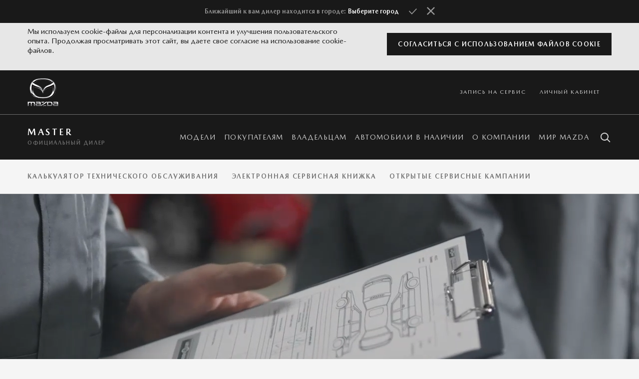

--- FILE ---
content_type: text/html; charset=UTF-8
request_url: https://new.mazda-ring.ru/owning/service/maintainance/
body_size: 8628
content:
<!DOCTYPE html>
<html lang="ru">
<head>
    <meta charset="utf-8">
	<meta http-equiv="X-UA-Compatible" content="IE=edge">
    <meta name="viewport" content="width=device-width, initial-scale=1, maximum-scale=1">

    
        <title>Техническое обслуживание</title>

        <meta name="keywords" content=""/>
        <meta name="description" content=""/>
    

   	<link rel="stylesheet" href="/static/css/vendor.css">
    <link rel="stylesheet" href="/static/css/main.css">
    <link rel="apple-touch-icon" sizes="180x180" href="/static/images/favicons/apple-touch-icon.png">
    <link rel="icon" type="image/png" sizes="32x32" href="/static/images/favicons/favicon-32x32.png">
    <link rel="icon" type="image/png" sizes="16x16" href="/static/images/favicons/favicon-16x16.png">
    <link rel="manifest" href="/static/images/favicons/site.webmanifest">
    <link rel="mask-icon" href="/static/images/favicons/safari-pinned-tab.svg" color="#5bbad5">
    <meta name="msapplication-TileColor" content="#da532c">
    <meta name="theme-color" content="#ffffff">
    <script>
        window.siteId = '5d385afb3c2aa0003d759e13';
    </script>

    <script src="https://code.jquery.com/jquery-1.12.4.min.js" integrity="sha256-ZosEbRLbNQzLpnKIkEdrPv7lOy9C27hHQ+Xp8a4MxAQ=" crossorigin="anonymous"></script>
    
        
            
                <script>
                    window.dataLayer = window.dataLayer || [];
                    dataLayer.push({
                      'pageType': "Информационные страницы"
                    });
                </script>
            
            
            <link rel="canonical" href="https://new.mazda-ring.ru/owning/service/maintainance/"/>
        
    
    
    
        
    
</head>
<body>
    
        
    
	<!-- wrap-site -->
	<div class="wrap-site">
        <div class="py-4 old-browser-notify">
            <div class="container">
                <div class="row align-items-center">
                    <div class="col-auto pr-0">
                        <svg class="old-browser-notify__icon" role="img" width="1em" height="1em">
                            <use xlink:href="/static/images/icons/sprite.svg#icon-warning" />
                        </svg>
                    </div>
                    <div class="col">
                        <div class="old-browser-notify__text">Вы&nbsp;используете <strong>устаревший</strong> браузер.
                            Некоторые разделы нашего сайта могут не&nbsp;корректно функционировать и&nbsp;отображаться.
                            Пожалуйста, обновите Ваш браузер, чтобы повысить удобство работы и&nbsp;безопасность.</div>
                    </div>
                    <div class="col-md-auto text-center mt-4 mt-md-0"><a
                            class="button button_black button_small old-browser-notify__btn" href="//browsehappy.com/"
                            target="_blank">Обновить браузер</a>
                    </div>
                </div>
            </div>
        </div>
		<!-- header -->
		<header class="header">
			<!-- header 1 -->
			<div class="header1">
				<div class="container">
					<div class="header1__wrap">
						<a class="header1__logo" href="/">
							<picture>
								<source srcset="/static/images/logo.png, /static/images/logo_2x.png 2x" media="(min-width: 992px)">
								<source srcset="/static/images/logo_mobile.png, /static/images/logo_mobile_2x.png 2x">
								<img src="/static/images/logo.png" alt="Mazda">
							</picture>
						</a>
						<!-- dealer contacts + links -->
						<div class="header1__links-block">
							<!-- dealer contacts -->
							
							<!-- // dealer contacts -->
							<!-- add menu -->
							<nav class="header1__links-lg">
                                
                                    <ul>
    
        <li><a href="/fast-links/header/service_records/">Запись на сервис</a></li>
    
        <li><a href="/fast-links/header/lk/">Личный кабинет</a></li>
    

    <li>
        <div class="mgeo-label"></div>
    </li>
</ul>
                                
                            </nav>
							<!-- // add menu -->
						</div>
						<!-- // dealer contacts + links -->
						<div class="header1__dealer">
						    
                        </div><!-- название дилера (выводится на мобильных) -->
						<div class="header__nav-sm d-xl-none">
							<button class="js-header-phone header__phone icon icon_phone"></button>
							<button class="js-menu-trigger header__burger icon icon_burger"></button>
						</div>
					</div>
				</div>
			</div>
			<!-- // header 1 -->
			<!-- header 2 -->
			<div class="header2">
				<div class="container">
					<div class="header2__wrap">
						<div class="header2__dealer"><!-- название дилера (выводится на десктопе) -->
							<div class="header2__dealer-name">
                                
                                    master
                                
                            </div>
							
                                официальный дилер
                            
						</div>
						<div class="js-menu-block header2__menu-block">
							<!-- main menu -->
							
							
                                <nav class="menu">
    <ul class="menu__list">
        <li class="menu__item js-menu-item">
            <a href="/" class="js-submenu-trigger menu__link menu__link_submenu icon icon_arrow-right">Модели</a>
<!-- submenu -->
<div class="submenu js-submenu">
    <button class="js-submenu-back submenu__back icon icon_arrow-left-type2">Модели</button>
    <div class="submenu-models">
        <!-- filter -->
        <div style="display: none" class="submenu-models__filter">
            <div class="container">
                <div class="d-flex">
                    <div class="submenu-models__filter-name">Тип кузова</div>
                    <div class="submenu-models__filter-buttons">
                        <button class="js-model-filter-btn submenu-models__filter-button submenu-models__filter-button_active" data-type="all">Все</button>
                        <!--<button class="js-model-filter-btn submenu-models__filter-button" data-type="hatchback">ХЭТЧБЭК</button>-->
                        <button class="js-model-filter-btn submenu-models__filter-button" data-type="sedan">СЕДАН</button>
                        <button class="js-model-filter-btn submenu-models__filter-button" data-type="crossover">КРОССОВЕР</button>
                    </div>
                </div>
            </div>
        </div>
        <!-- // filter -->
        <!-- list -->
        <div class="submenu-models__list">
            <script id="menu-special-offers" type="text/template">
            
                <div class="special-offers">
                    <ul class="special-offers__list">
                        <% offers.forEach(function(offer){ %>
                            <%
                                var icon
                                switch (offer.type) {
                                    case 'trade_in':
                                        icon = 'trade-in'
                                        break;
                                    case 'gift':
                                        icon = 'present'
                                        break;
                                    case 'credit':
                                        icon = 'discount'
                                        break;
                                    default:
                                        icon = 'ruble'
                                        break;
                                }
                            %>
                            <li class="special-offers__item item-special-offers">
                                <div class="item-special-offers__icon">
                                    <svg role="img" width="1em" height="1em">
                                        <use xlink:href="/static/images/icons/sprite.svg#icon-<%- icon%>"></use>
                                    </svg>
                                </div>
                                <div class="item-special-offers__content">
                                    <div class="item-special-offers__title"><%= offer.title%></div>
                                    <div class="item-special-offers__text"><%= offer.description%></div>
                                </div>
                            </li>
                        <% }); %>
                    </ul>
                </div>
            
            </script>
            <div class="container">
                <div class="row">
                    
                        <div
                            class="col-xl-3 js-model-item submenu-models__item submenu-models__item_active"
                            data-type="sedan"
                            data-sku="mazda6"
                        >
                            <a href="/cars/mazda6/" class="row d-xl-block submenu-models__item-link">
                                <div class="col-6 col-xl-12 order-1 order-xl-0 submenu-models__pic">
                                    <img class="lazyload" alt="Mazda6" data-src="https://fs.new.mazda-ring.ru/mazda_ring/6fef06e217a94f2da225ab8ae13181e2/131958028-82f2633c-87cd-4b68-9174-e650827ecb5f.jpeg">
                                </div>
                                <div class="col-6 col-xl-12 submenu-models__text">
                                    <div class="submenu-models__name">Mazda6</div>

                                    

                                </div>
                                <div class="d-none col-xl-12 order-1 submenu-models__offers"><!-- js injection place for .special-offers --></div>
                            </a>
                        </div>
                    
                        <div
                            class="col-xl-3 js-model-item submenu-models__item submenu-models__item_active"
                            data-type="crossover"
                            data-sku="cx-5-2020"
                        >
                            <a href="/cars/cx-5-2020/" class="row d-xl-block submenu-models__item-link">
                                <div class="col-6 col-xl-12 order-1 order-xl-0 submenu-models__pic">
                                    <img class="lazyload" alt="Mazda CX-5" data-src="https://fs.new.mazda-ring.ru/mazda_ring/7ad0e79422ed41bca0ad858253edab8d/cx-5_2020_blue.jpeg">
                                </div>
                                <div class="col-6 col-xl-12 submenu-models__text">
                                    <div class="submenu-models__name">Mazda CX-5</div>

                                    

                                </div>
                                <div class="d-none col-xl-12 order-1 submenu-models__offers"><!-- js injection place for .special-offers --></div>
                            </a>
                        </div>
                    
                        <div
                            class="col-xl-3 js-model-item submenu-models__item submenu-models__item_active"
                            data-type="crossover"
                            data-sku="cx-9"
                        >
                            <a href="/cars/mazda_cx-9_2021/" class="row d-xl-block submenu-models__item-link">
                                <div class="col-6 col-xl-12 order-1 order-xl-0 submenu-models__pic">
                                    <img class="lazyload" alt="Mazda CX-9" data-src="https://fs.new.mazda-ring.ru/mazda_ring/5e044bd8b97143b9b150c886760eb0d9/mcx9.jpeg">
                                </div>
                                <div class="col-6 col-xl-12 submenu-models__text">
                                    <div class="submenu-models__name">Mazda CX-9</div>

                                    

                                </div>
                                <div class="d-none col-xl-12 order-1 submenu-models__offers"><!-- js injection place for .special-offers --></div>
                            </a>
                        </div>
                    
                </div>
            </div>
        </div>
        <!-- // list -->
    </div>
</div>
<!-- // submenu -->
        </li>
        
            
                <li class="menu__item js-menu-item">
    <a class="menu__link js-submenu-trigger menu__link_submenu icon icon_arrow-right" href="#">Покупателям</a>

    <div class="submenu js-submenu">
        <button class="js-submenu-back submenu__back icon icon_arrow-left-type2">Покупателям</button>
        <div class="submenu-content">
            <div class="container">
                <div class="row">
                    
                        <div class="col-xs-12 col-xl-6">
                            <div class="submenu-content__group">
                                <h3 class="submenu-content__group-title">Предложения</h3>
                                <ul class="submenu-content__group-list submenu-content__group-list_two-columns">
                                    
                                        <li class="submenu-content__group-item">
                                            <a class="submenu-content__group-link" href="/buying/offers/sales-offers/">Предложения по новым автомобилям</a>
                                        </li>
                                    
                                </ul>
                            </div>
                        </div>
                    
                        <div class="col-xs-12 col-xl-3">
                            <div class="submenu-content__group">
                                <h3 class="submenu-content__group-title">Покупателям</h3>
                                <ul class="submenu-content__group-list ">
                                    
                                </ul>
                            </div>
                        </div>
                    


                    <div class="col-xs-12 col-xl-3 ml-xl-auto" style="display: none">
                        <!--<div class="submenu-content__info">
                            <p class="submenu-content__info-text">
                                Получите максимум выгоды при покупке нового автомобиля Mazdа по программе Mazda Трейд-ин
                            </p>
                            <a class="button button_black button_small button_hover-red" href="/buying/trade-in/">
                                узнать больше
                            </a>
                        </div>-->
                    </div>
                </div>
            </div>
        </div>
    </div>
</li>
            
        
            
                <li class="menu__item js-menu-item">
    <a class="menu__link js-submenu-trigger menu__link_submenu icon icon_arrow-right" href="#">Владельцам</a>

    <div class="submenu js-submenu">
        <button class="js-submenu-back submenu__back icon icon_arrow-left-type2">Владельцам</button>
        <div class="submenu-content">
            <div class="container">
                <div class="row">
                    
                        <div class="col-xs-12 col-xl-3">
                            <div class="submenu-content__group">
                                <h3 class="submenu-content__group-title">Предложения</h3>
                                <ul class="submenu-content__group-list ">
                                    
                                        <li class="submenu-content__group-item">
                                            <a class="submenu-content__group-link" href="/owning/offers_service/service-offers/">Предложения по сервису</a>
                                        </li>
                                    
                                </ul>
                            </div>
                        </div>
                    
                        <div class="col-xs-12 col-xl-3">
                            <div class="submenu-content__group">
                                <h3 class="submenu-content__group-title">Сервис и обслуживание</h3>
                                <ul class="submenu-content__group-list ">
                                    
                                        <li class="submenu-content__group-item">
                                            <a class="submenu-content__group-link" href="/owning/service/maintainance/">Техническое обслуживание</a>
                                        </li>
                                    
                                        <li class="submenu-content__group-item">
                                            <a class="submenu-content__group-link" href="/owning/service/warranty/">Гарантия</a>
                                        </li>
                                    
                                        <li class="submenu-content__group-item">
                                            <a class="submenu-content__group-link" href="/owning/service/customer-support/">Поддержка клиентов</a>
                                        </li>
                                    
                                        <li class="submenu-content__group-item">
                                            <a class="submenu-content__group-link" href="/owning/service/entry-service-2/">Запись на сервис</a>
                                        </li>
                                    
                                </ul>
                            </div>
                        </div>
                    
                        <div class="col-xs-12 col-xl-3">
                            <div class="submenu-content__group">
                                <h3 class="submenu-content__group-title">Владельцам</h3>
                                <ul class="submenu-content__group-list ">
                                    
                                        <li class="submenu-content__group-item">
                                            <a class="submenu-content__group-link" href="/owning/owner-menu/manuals/">Руководства по эксплуатации</a>
                                        </li>
                                    
                                        <li class="submenu-content__group-item">
                                            <a class="submenu-content__group-link" href="/owning/owner-menu/reference-guides/">Справочные руководства</a>
                                        </li>
                                    
                                        <li class="submenu-content__group-item">
                                            <a class="submenu-content__group-link" href="/owning/owner-menu/parts/">Запчасти</a>
                                        </li>
                                    
                                </ul>
                            </div>
                        </div>
                    


                    <div class="col-xs-12 col-xl-3 ml-xl-auto" style="display: none">
                        <!--<div class="submenu-content__info">
                            <p class="submenu-content__info-text">
                                Воспользуйтесь калькулятором, чтобы рассчитать стоимость очередного технического обслуживания Вашего автомобиля
                            </p>
                            <a class="button button_black button_small button_hover-red" href="/owning/service/maintainance/service-menu/">
                                стоимость то
                            </a>
                        </div>-->
                    </div>
                </div>
            </div>
        </div>
    </div>
</li>
            
        
            
                <li class="menu__item"><a href="/used/" class="menu__link">Автомобили в наличии</a></li>
            
        
            
                <li class="menu__item"><a href="/about-us/" class="menu__link">О компании</a></li>
            
        
            
                <li class="menu__item"><a href="/mazda_world/" class="menu__link">Мир Mazda</a></li>
            
        
    </ul>
</nav>
                            
							<!-- // main menu -->
							<!-- add menu -->
							<nav class="header2__links-sm" data-theme-mgeo="site-menu-mobile"><!-- меню ссылок на мобильных -->
								
                                    <ul>
    
        <li><a href="/fast-links/header/service_records/">Запись на сервис</a></li>
    
        <li><a href="/fast-links/header/lk/">Личный кабинет</a></li>
    

    <li>
        <div class="mgeo-label"></div>
    </li>
</ul>
                                
							</nav>
							<!-- // add menu -->
						</div>
						<button class="js-search-trigger header__search icon icon_search"></button>
					</div>
				</div>
			</div>
			<!-- // header 2 -->
		</header>
		<!-- // header -->

		<!-- content -->
	
        
            
    <div class="menu-lev2">
        <div class="container">
            <div class="js-menu-2-trigger menu-lev2__current">Техническое обслуживание</div>
            <ul class="js-menu-2-list menu-lev2__list">
                
                    <li class="menu-lev2__item">
                        <a class="menu-lev2__link " href="/owning/service/maintainance/service-menu/">Калькулятор технического обслуживания</a>
                    </li>
                
                    <li class="menu-lev2__item">
                        <a class="menu-lev2__link " href="/owning/service/maintainance/service-book/">Электронная сервисная книжка</a>
                    </li>
                
                    <li class="menu-lev2__item">
                        <a class="menu-lev2__link " href="/owning/service/maintainance/service-companies/">Открытые сервисные кампании</a>
                    </li>
                
            </ul>
        </div>
    </div>

        

        
            <script type="text/javascript">
    document.addEventListener("DOMContentLoaded", function () {
        try {
            var pageInformation = {
                "slug": "maintainance",
                "title": "Техническое обслуживание",
                "parents": [{"level": 1, "slug": "", "title": "\u0413\u043b\u0430\u0432\u043d\u0430\u044f \u0441\u0442\u0440\u0430\u043d\u0438\u0446\u0430 Mazda"}, {"level": 2, "slug": "owning", "title": "\u0412\u043b\u0430\u0434\u0435\u043b\u044c\u0446\u0430\u043c"}, {"level": 3, "slug": "service", "title": "\u0421\u0435\u0440\u0432\u0438\u0441 \u0438 \u043e\u0431\u0441\u043b\u0443\u0436\u0438\u0432\u0430\u043d\u0438\u0435"}],
            };

            Mazda.initialization.setPageInformation(pageInformation);
        } catch (e) {
            console.warn('Не удалось задать информацию о странице', e);
        }
    });
</script>
        
    
    <main class="main">
        
            
            <!--noindex--><div class="js-hero hero  hero_single ">
    <div class="swiper-container js-hero-slider hero__slider" data-speed="1000" data-autoplay="0">
        <div class="swiper-wrapper">
            
                <!--noindex--><div class="swiper-slide hero__item hero__item_white-text">
    
        <div class="hero__img responsive-img d-lg-none">
            <picture>
                <img class="swiper-lazy" data-img-src="https://fs.new.mazda-ring.ru/mazda_ring/250863c5668d423caf093f89407da1ee/owners_03_servicehero1800x340.jpg" alt="Техническое обслуживание" data-object-fit="cover">
            </picture>
        </div>
        <div class="hero__video d-none d-lg-block">
            <video class="js-hero-video" data-src="https://fs.new.mazda-ring.ru/mazda_ring/8184931a728746c09877c65bf39d9cb9/2__.mp4" poster="https://fs.new.mazda-ring.ru/mazda_ring/250863c5668d423caf093f89407da1ee/owners_03_servicehero1800x340.jpg" loop muted>
                <source type="video/mp4" data-src="https://fs.new.mazda-ring.ru/mazda_ring/8184931a728746c09877c65bf39d9cb9/2__.mp4">
            </video>
        </div>
    

    <div class="container d-flex hero__text hero__text_center-center ">
        <div class="col-12 col-md-12 col-xl-12 px-0">
            

            
                
                    <h2 class="hero__title">Техническое обслуживание</h2>
                
            

            

            

            
        </div>
    </div>
    <div class="hero__overlay js-hero-overlay "></div>
</div><!--/noindex-->
            
        </div>
    </div>
    <div class="js-hero-paging hero__pagination"></div>
    <div class="js-hero-prev d-none d-md-block hero__arrow hero__arrow_prev"></div>
    <div class="js-hero-next d-none d-md-block hero__arrow hero__arrow_next"></div>
</div><!--/noindex-->
            
            



<div class="text-block">
    <div class="container">
        <div class="row">
            <div class="col-md-8 mx-auto">
                

                <p>Техническое обслуживание автомобиля Mazda состоит из ежедневного контрольного осмотра, выполняемого владельцем, периодического техобслуживания, которое проводится в соответствии с установленным регламентом на определенных пробегах или календарных сроках эксплуатации, а также операций по уходу за кузовом и салоном автомобиля. Периодическое техническое обслуживание проводится на сервисной станции официального дилера Mazda.</p>
<p>С полным регламентом операций технического обслуживания вашего автомобиля вы можете ознакомиться в руководстве по эксплуатации, либо обратившись к официальному дилеру Mazda.</p>


                

                
            </div>
        </div>
    </div>

    <script>
        //$('.text-block .container table').addClass('table-h-scroll-wrapper');
    </script>
</div>
<div class="promo-columns">
    <div class="row no-gutters">
    
        






<div class="col-md promo-columns__item">
    <div class="item-promo-columns">
        <a class="item-promo-columns__img-frame " href="/owning/service/maintainance/service-menu/">
            <picture class="item-promo-columns__img-wrap responsive-img">
                <source media="(min-width: 1200px)" data-srcset="https://fs.new.mazda-ring.ru/mazda_ring/11faac3b031a42c1b594256c538967b1/owners_01_main_servicecampaigns900x900.jpg?width=1920&amp;hmac=f8f30de9c370c29e0eecde2534e886d594b219a9&amp;height=415">
                    <img class="lazyload" src="[data-uri]" data-src="https://fs.new.mazda-ring.ru/mazda_ring/11faac3b031a42c1b594256c538967b1/owners_01_main_servicecampaigns900x900.jpg?width=768&amp;hmac=168255ce49d36f91ca9d869a67c862431636a8c7&amp;height=415" alt="" data-object-fit="cover">
            </picture>
        </a>
        <div class="item-promo-columns__content">
            <div class="h4 text-center item-promo-columns__title">
                <a style="color: #191919; text-decoration: none" href="/owning/service/maintainance/service-menu/">КАЛЬКУЛЯТОР И ЗАПИСЬ НА ТО</a>
            </div>
            <div class="text-center item-promo-columns__descr">
                <a style="color: #6e6e6e; text-decoration: none" href="/owning/service/maintainance/service-menu/">Рассчитать и записаться на техническое обслуживание</a>
            </div>
        </div>
    </div>
</div>
    
        






<div class="col-md promo-columns__item">
    <div class="item-promo-columns">
        <a class="item-promo-columns__img-frame " href="/owning/service/entry-service-2/">
            <picture class="item-promo-columns__img-wrap responsive-img">
                <source media="(min-width: 1200px)" data-srcset="https://fs.new.mazda-ring.ru/mazda_ring/bdfbfaa729cb4852841735121df2bfa0/hero.png?width=1920&amp;hmac=e5147557754bbd88d6d4f4fc18c2fa19df284c98&amp;height=415">
                    <img class="lazyload" src="[data-uri]" data-src="https://fs.new.mazda-ring.ru/mazda_ring/bdfbfaa729cb4852841735121df2bfa0/hero.png?width=768&amp;hmac=32ef44e8be1709a5fa4d213fac9a93b0e70155f6&amp;height=415" alt="" data-object-fit="cover">
            </picture>
        </a>
        <div class="item-promo-columns__content">
            <div class="h4 text-center item-promo-columns__title">
                <a style="color: #191919; text-decoration: none" href="/owning/service/entry-service-2/">ЗАПИСЬ НА СЕРВИС</a>
            </div>
            <div class="text-center item-promo-columns__descr">
                <a style="color: #6e6e6e; text-decoration: none" href="/owning/service/entry-service-2/">Записаться на сервис вашего автомобиля</a>
            </div>
        </div>
    </div>
</div>
    
    </div>
</div>
<div class="promo-columns">
    <div class="row no-gutters">
    
        






<div class="col-md promo-columns__item">
    <div class="item-promo-columns">
        <a class="item-promo-columns__img-frame " href="/owning/owner-menu/manuals/">
            <picture class="item-promo-columns__img-wrap responsive-img">
                <source media="(min-width: 1200px)" data-srcset="https://fs.new.mazda-ring.ru/mazda_ring/419fff3c159248dc9f8fa7870a75f84e/owners_01_main_manuals_950x415.jpg?width=1920&amp;hmac=8bb77626fba1dab77393ff97130297ad131f5687&amp;height=415">
                    <img class="lazyload" src="[data-uri]" data-src="https://fs.new.mazda-ring.ru/mazda_ring/419fff3c159248dc9f8fa7870a75f84e/owners_01_main_manuals_950x415.jpg?width=768&amp;hmac=8fc67a639ae4826748050754cc9fbab2c6a41ccb&amp;height=415" alt="" data-object-fit="cover">
            </picture>
        </a>
        <div class="item-promo-columns__content">
            <div class="h4 text-center item-promo-columns__title">
                <a style="color: #191919; text-decoration: none" href="/owning/owner-menu/manuals/">РУКОВОДСТВА ПО ЭКСПЛУАТАЦИИ</a>
            </div>
            <div class="text-center item-promo-columns__descr">
                <a style="color: #6e6e6e; text-decoration: none" href="/owning/owner-menu/manuals/">Здесь вы можете скачать руководства по эксплуатации автомобиля Mazda</a>
            </div>
        </div>
    </div>
</div>
    
        






<div class="col-md promo-columns__item">
    <div class="item-promo-columns">
        <a class="item-promo-columns__img-frame " href="/owning/service/maintainance/service-companies/">
            <picture class="item-promo-columns__img-wrap responsive-img">
                <source media="(min-width: 1200px)" data-srcset="https://fs.new.mazda-ring.ru/mazda_ring/444b04243ffe48f98bcd5901e5c3f60e/image26.jpg?width=1920&amp;hmac=160bbe9e58badefacf49b15082e77a8386d986db&amp;height=415">
                    <img class="lazyload" src="[data-uri]" data-src="https://fs.new.mazda-ring.ru/mazda_ring/444b04243ffe48f98bcd5901e5c3f60e/image26.jpg?width=768&amp;hmac=211f5ec01aa513dd45ccee4000f1e5b64653f552&amp;height=415" alt="" data-object-fit="cover">
            </picture>
        </a>
        <div class="item-promo-columns__content">
            <div class="h4 text-center item-promo-columns__title">
                <a style="color: #191919; text-decoration: none" href="/owning/service/maintainance/service-companies/">ОТКРЫТЫЕ СЕРВИСНЫЕ КАМПАНИИ</a>
            </div>
            <div class="text-center item-promo-columns__descr">
                <a style="color: #6e6e6e; text-decoration: none" href="/owning/service/maintainance/service-companies/">Проверьте свой автомобиль на действие сервисных кампаний.</a>
            </div>
        </div>
    </div>
</div>
    
    </div>
</div>
            
            
            
            
            
        
    </main>
		<!-- // content -->
		<!-- footer -->

    

        <footer class="footer">
            <div class="container">
                <!-- footer menu -->
                
                    
<div class="footer-menu">
    <div class="row">
        
        <div class="col-lg-3 footer-menu__item">
            <div class="footer-menu__title">Покупателям</div>
            <ul>
                
                    <li><a href="/fast-links/footer-columns/buyning/used/" class="footer-menu__link">Автомобили в наличии</a></li>
                
            </ul>
        </div>
        
        <div class="col-lg-3 footer-menu__item">
            <div class="footer-menu__title">Владельцам</div>
            <ul>
                
                    <li><a href="/fast-links/footer-columns/owning/parts/" class="footer-menu__link">Запчасти</a></li>
                
                    <li><a href="/fast-links/footer-columns/owning/manuals/" class="footer-menu__link">Руководства по эксплуатации</a></li>
                
                    <li><a href="/fast-links/footer-columns/owning/service/" class="footer-menu__link">Сервис и обслуживание</a></li>
                
            </ul>
        </div>
        
        
        <div class="col-lg-3 footer-menu__item footer-menu__item_social">
            <div class="footer-menu__title">СЛЕДИТЕ ЗА НАМИ</div>
            <ul>
                
                    <li><a  target="_blank" href="/social-links/ok/" class="footer-menu__link footer-menu__link_social"><svg class="footer-menu__icon"><use xmlns:xlink="http://www.w3.org/1999/xlink" xlink:href="/static/images/icons/sprite.svg#icon-ok"></use></svg><span>Одноклассники</span></a></li>
                
                    <li><a  target="_blank" href="/social-links/vk/" class="footer-menu__link footer-menu__link_social"><svg class="footer-menu__icon"><use xmlns:xlink="http://www.w3.org/1999/xlink" xlink:href="/static/images/icons/sprite.svg#icon-vk"></use></svg><span>vk</span></a></li>
                
                    <li><a  target="_blank" href="/social-links/youtube/" class="footer-menu__link footer-menu__link_social"><svg class="footer-menu__icon"><use xmlns:xlink="http://www.w3.org/1999/xlink" xlink:href="/static/images/icons/sprite.svg#icon-youtube"></use></svg><span>youtube</span></a></li>
                
            </ul>
        </div>
        
    </div>
</div>
                
                <!-- // footer menu -->
                <!-- copy + links -->
                <div class="footer__copy-links">
                    
                        <div class="footer__links">
    <div class="footer__links-contacts">
        <ul>
            
                <li><a href="/fast-links/footer/feedback/" class="icon icon_letter">Обратная связь</a></li>
            
                <li><a href="/fast-links/footer/contacts/" class="icon icon_globe">Контакты</a></li>
            
        </ul>
    </div>
    <div class="footer__links-other">
        <ul>
            
                <li><a href="/fast-links/footer/sitemap-link/">Карта сайта</a></li>
            
                <li><a href="/fast-links/footer/test-drive-link/">Тест-драйв</a></li>
            
                <li><a href="/fast-links/footer/terms/">Условия</a></li>
            
                <li><a href="/fast-links/footer/mazda-ru/">MAZDA.RU</a></li>
            
        </ul>
    </div>
</div>
                    
                    <div class="footer__copy">
                        
                        &copy; <script type="text/javascript">document.write((new Date()).getFullYear())</script>
                        
                            master
                        
                    </div>
                </div>
                <!-- // copy + links -->
            </div>
        </footer>
    
		<!-- // footer -->
        <div class="js-cookies-notify cookies-notify cookies-notify_ring cookies-notify_fixed cookies-notify_hidden">
			<div class="cookies-notify__inner">
				<h4 class="cookies-notify__title">наш сайт использует файлы cookie</h4>
				<div class="cookies-notify__row">
					<div class="cookies-notify__col-text">
						<div class="cookies-notify__text">
							<p>Мы используем cookie-файлы для персонализации контента и улучшения пользовательского опыта. Продолжая просматривать этот сайт, вы даете свое согласие на использование cookie-файлов.</p>
						</div>
					</div>
					<div class="cookies-notify__col-btn">
						<button class="js-cookies-btn cookies-notify__btn" type="button">согласиться с использованием файлов cookie</button>
					</div>
				</div>
			</div>
		</div>
        <!-- search popup -->
		<div class="js-search-popup search-popup">
			<div class="container">
				<div class="row">
					<div class="offset-md-1 col-md-10">
						<div class="search-popup__wrap">
							<button class="js-search-popup-close search-popup__close icon icon_close"></button>
							<div class="search-popup__title">ПОИСК</div>
							<form action="/search/">
								<div class="search-popup__field">
									<input class="js-search-popup-input" type="text" placeholder="Поиск" name="q" minlength="3" required>
									<button type="submit" class="icon icon_search"></button>
								</div>
							</form>
						</div>
					</div>
				</div>
			</div>
		</div>
		<!-- // search popup -->
        <div class="scroll-top"><i class="icon icon_up-arrow scroll-top__icon"></i></div>
	</div>
	<!-- // wrap-site -->

	<script src="/static/js/app.min.js"></script>
	<script>
		Mazda.initialization.run({
			platformApi: 'https://platform.mazda.ru',
			offersCache: 60, //sec
		});
	</script>

    <script src="https://ui-widgets.mazda.ru//geolocation/bundle/app.js" async onload="initGeolocation()"></script>
    <script type="text/javascript">
        function initGeolocation() {
            try {
                var MazdaGeolocation = new window.MazdaGeolocation({
                    target: '.mgeo-label',
                    siteid: '5d385afb3c2aa0003d759e13',
                    dealerid: ''
                })

                MazdaGeolocation.run()
            } catch (err) {
                console.warn('Не удалось запустить приложение MazdaGeolocation', err)
            }

        }
    </script>

	
	    
	    
	
</body>
</html>

--- FILE ---
content_type: text/css
request_url: https://new.mazda-ring.ru/static/css/main.css
body_size: 26516
content:
@charset "UTF-8";
/* font-family: "MazdaRegular"; */
@font-face { font-family: "Mazda"; src: url("../fonts/MazdaTypeCyrillic-Regular.woff2") format("woff2"), url("../fonts/MazdaTypeCyrillic-Regular.woff") format("woff"); font-style: normal; font-weight: 400; font-display: swap; }

/* font-family: "MazdaBold"; */
@font-face { font-family: "Mazda"; src: url("../fonts/MazdaTypeCyrillic-Bold.woff2") format("woff2"), url("../fonts/MazdaTypeCyrillic-Bold.woff") format("woff"); font-style: normal; font-weight: 700; font-display: swap; }

/* font-family: "MazdaMedium"; */
@font-face { font-family: "Mazda"; src: url("../fonts/MazdaTypeCyrillic-Medium.woff2") format("woff2"), url("../fonts/MazdaTypeCyrillic-Medium.woff") format("woff"); font-style: normal; font-weight: 500; font-display: swap; }

/* font-family: "StandardIconFont"; */
@font-face { font-family: "standart-icons"; src: url("../fonts/standard-icon-font.woff2") format("woff2"), url("../fonts/standard-icon-font.woff") format("woff"); font-style: normal; font-weight: 400; }

* { box-sizing: border-box; padding: 0; margin: 0; }

html { height: 100%; -ms-text-size-adjust: 100%; -webkit-text-size-adjust: 100%; }

body { height: 100%; font-family: "Mazda", "Helvetica", "Arial", sans-serif; color: #191919; font-weight: 400; font-size: 15px; line-height: 1.3; background-color: #f5f5f5; -moz-osx-font-smoothing: grayscale; -webkit-font-smoothing: antialiased; }

main, section, header, footer { display: block; }

main { font-size: 16px; }

picture { display: block; }

img { border: 0; vertical-align: middle; }

input, textarea { font-family: inherit; color: inherit; font: inherit; }

del, s { text-decoration: line-through; }

:focus { outline: none; }

button::-moz-focus-inner { border: none; }

button, input, textarea, select { font-family: inherit; color: inherit; border: none; border-radius: 0; background: none; }

input:not([type=checkbox]):not([type=radio]), textarea { -webkit-appearance: none; -moz-appearance: none; appearance: none; -moz-box-shadow: none; }

input::-ms-clear { display: none; }

h1, .h1, h2, .h2, h3, .h3, h4, .h4, h5, .h5, h6, .h6 { margin-top: 0; }

h1, .h1, h2, .h2, h3, .h3, h4, .h4 { letter-spacing: .2em; }

h1, .h1 { font-size: 45px; font-weight: 700; line-height: 1.33333; }

h2, .h2 { font-size: 28px; line-height: 1.60714; font-weight: 700; }

h3, .h3 { font-size: 20px; line-height: 1.5; font-weight: 700; }

h4, .h4 { font-size: 15px; line-height: 1.73333; font-weight: 700; }

h5, .h5 { font-size: 18px; line-height: 1.66667; font-weight: 300; }

table { border: 0; border-collapse: collapse; }

sup { top: -.5em; left: 2px; }

.menu-showed, .no-scroll { overflow: hidden; }

.nobr { white-space: nowrap; }

.visuallyhidden { position: absolute; overflow: hidden; clip: rect(0 0 0 0); height: 1px; width: 1px; margin: -1px; padding: 0; border: 0; }

.responsive-media, .responsive-img { position: relative; background-position: center; }

.responsive-media:before, .responsive-img:before { content: ''; display: block; width: 100%; height: 0; padding-bottom: 100%; }

.responsive-media > video, .responsive-media > picture, .responsive-media > picture > img, .responsive-media > img, .responsive-img > video, .responsive-img > picture, .responsive-img > picture > img, .responsive-img > img { position: absolute; top: 0; left: 0; width: 100%; height: 100%; }

img:not([src]) { visibility: hidden; }

img[data-src], img[data-srcset] { display: block; min-height: 1px; }

.lazyload-error { background: url("../images/no-img.png") center no-repeat; background-size: cover; }

img[data-object-fit="contain"] { -o-object-fit: contain; object-fit: contain; }

img[data-object-fit="cover"] { -o-object-fit: cover; object-fit: cover; }

img[data-object-fit="scale-down"] { -o-object-fit: scale-down; object-fit: scale-down; }

img[data-object-fit="none"] { -o-object-fit: none; object-fit: none; }

.fit-img { background-size: cover; background-position: center; background-repeat: no-repeat; }

.fit-img > img { opacity: 0 !important; }

.fit-img--cover { background-size: cover; }

.fit-img--contain { background-size: contain; }

.animated { animation-duration: 1s; animation-fill-mode: both; }

.myFadeOutRight { animation-name: myFadeOutRight; }

.myZoomIn { animation-name: myZoomIn; }

.myZoomOut { animation-name: myZoomOut; }

.wrap-site { min-height: 100%; display: flex; flex-flow: column; }

.main { position: relative; flex: 1 0 auto; }

.container-fluid, .container { padding-right: 20px; padding-left: 20px; }

.container { max-width: 1210px; }

.icon:before { display: inline-block; letter-spacing: 0; line-height: 1; font-family: "standart-icons"; font-style: normal; font-weight: normal; font-variant: normal; text-transform: none; text-rendering: auto; vertical-align: middle; -webkit-font-smoothing: antialiased; -moz-osx-font-smoothing: grayscale; }

.icon_flip-horizontal { transform: scaleX(-1); }

.icon_untitled:before { content: ""; }

.icon_adchoice:before { content: ""; }

.icon_attach:before { content: ""; }

.icon_calculator:before { content: ""; }

.icon_check:before { content: ""; }

.icon_close:before { content: ""; }

.icon_compass:before { content: ""; }

.icon_contract:before { content: ""; }

.icon_credit-card:before { content: ""; }

.icon_down-arrow:before { content: ""; }

.icon_download:before { content: ""; }

.icon_edit:before { content: ""; }

.icon_expand:before { content: ""; }

.icon_feature-engine:before { content: ""; }

.icon_footer-facebook:before { content: ""; }

.icon_footer-google-plus:before { content: ""; }

.icon_footer-instagram:before { content: ""; }

.icon_footer-pinterest:before { content: ""; }

.icon_footer-twitter:before { content: ""; }

.icon_footer-youtube:before { content: ""; }

.icon_full-gallery:before { content: ""; }

.icon_gallery-1:before { content: ""; }

.icon_gallery-3:before { content: ""; }

.icon_gallery-close:before { content: ""; }

.icon_gallery-left:before { content: ""; }

.icon_arrow-right:before, .icon_gallery-right:before { content: ""; }

.icon_globe:before { content: ""; }

.icon_heart:before { content: ""; }

.icon_inventory-car:before { content: ""; }

.icon_inventory-seat:before { content: ""; }

.icon_key:before { content: ""; }

.icon_arrow-left-type2:before, .icon_left-arrow:before { content: ""; }

.icon_link:before { content: ""; }

.icon_location:before { content: ""; }

.icon_lock:before { content: ""; }

.icon_letter:before, .icon_mail:before { content: ""; }

.icon_map:before { content: ""; }

.icon_minus:before { content: ""; }

.icon_move:before { content: ""; }

.icon_arrow-down:before, .icon_navigate-down:before { content: ""; }

.icon_navigate-left:before { content: ""; }

.icon_navigate-right:before { content: ""; }

.icon_arrow-up:before, .icon_navigate-up:before { content: ""; }

.icon_burger:before, .icon_navigation-hamburger:before { content: ""; }

.icon_pause:before { content: ""; }

.icon_phone:before { content: ""; }

.icon_play:before { content: ""; }

.icon_plus:before { content: ""; }

.icon_print:before { content: ""; }

.icon_right-arrow:before { content: ""; }

.icon_search:before { content: ""; }

.icon_share:before { content: ""; }

.icon_trash:before { content: ""; }

.icon_trims-audio:before { content: ""; }

.icon_trims-camera:before { content: ""; }

.icon_trims-heated-seats:before { content: ""; }

.icon_trims-iEloop:before { content: ""; }

.icon_trims-skyactiv:before { content: ""; }

.icon_trims-wheels:before { content: ""; }

.icon_truck:before { content: ""; }

.icon_tumblr:before { content: ""; }

.icon_unlink:before { content: ""; }

.icon_unlock:before { content: ""; }

.icon_up-arrow:before { content: ""; }

.icon_upload:before { content: ""; }

.icon_user:before { content: ""; }

.icon_view:before { content: ""; }

.icon_warning:before { content: ""; }

.icon_zoom-in:before { content: ""; }

.icon_zoom-out:before { content: ""; }

.icon_zzinfo:before { content: ""; }

.form-constructor-container { padding: 0 5px; background-color: #f5f5f5; }

.form-constructor { max-width: 800px; margin: 0 auto; padding: 20px 0; color: #101010; font-size: 15px; font-family: "Mazda", Helvetica, Arial, sans-serif; font-weight: 400; clear: both; line-height: 1.3; }

.form-constructor * { box-sizing: border-box; padding: 0; margin: 0; }

.form-constructor fieldset { display: table-cell; width: 100%; min-width: 0; border: 0; }

.form-constructor h2, .form-constructor .h2 { font-size: 30px; margin-bottom: 10px; }

.form-constructor p { margin-bottom: 15px; }

.form-constructor ul { list-style: none; }

.form-constructor button { border: 0; }

.form-constructor input, .form-constructor textarea, .form-constructor button { font-family: inherit; font-size: inherit; color: inherit; }

.form-constructor :focus { outline: none; }

.form-constructor button::-moz-focus-inner { border: none; }

.form-constructor input:not([type=checkbox]):not([type=radio]), .form-constructor textarea { -webkit-appearance: none; -moz-appearance: none; appearance: none; box-shadow: none; -webkit-box-shadow: none; }

.form-constructor INPUT::-ms-clear { display: none; }

.form-constructor input[type='number'] { -moz-appearance: textfield; }

.form-constructor input::-webkit-outer-spin-button, .form-constructor input::-webkit-inner-spin-button { -webkit-appearance: none; }

.form-constructor input::-webkit-contacts-auto-fill-button { opacity: 0; }

.form-constructor p:empty { display: none; }

.form-constructor::after { content: ""; display: block; clear: both; }

.form-constructor fieldset .form-widget__form-group { clear: both; display: inline-block; margin-right: -0.25em; padding: 10px 15px; position: relative; vertical-align: top; width: 100%; flex: 0; max-width: none; }

.form-widget__form-group label { display: block; font-size: 13px; font-weight: bold; letter-spacing: 1px; text-transform: uppercase; padding-bottom: 9px; }

.form-widget__form-group input, .form-widget__form-group select, .form-widget__form-group .react-tel-input input[type="tel"], .form-widget__form-group .react-tel-input input[type="text"] { width: 100%; height: 45px; color: #333; line-height: 45px; padding: 0 16px; border: 1px solid #d5d5d5; border-radius: 3px; background: #fff; }

.form-widget__form-group textarea { width: 100%; height: 180px; color: #333; padding: 13px 16px; border: 1px solid #d5d5d5; border-radius: 3px; background: #fff; overflow: auto; resize: none; }

.form-widget__form-group *::-webkit-input-placeholder { color: #999; opacity: 1; }

.form-widget__form-group *::-moz-placeholder { color: #999; opacity: 1; }

.form-widget__form-group *:-moz-placeholder { color: #999; opacity: 1; }

.form-widget__form-group *:-ms-input-placeholder { color: #999; opacity: 1; }

.form-widget__form-group .form-widget__btn { display: block; height: 45px; font-size: 13px; color: #ffffff; font-weight: bold; letter-spacing: 1px; text-transform: uppercase; white-space: nowrap; line-height: 45px; padding: 0 22px; margin-right: auto; margin-left: auto; border-radius: 3px; background: #101010; cursor: pointer; transition: background-color 0.2s ease; }

.form-widget__form-group .form-widget__btn:hover { background: #910a2d; }

.form-constructor .react-tel-input { width: auto; }

.form-constructor .react-tel-input .flag-dropdown { background-color: transparent; border: none; display: none; }

.form-constructor .react-tel-input .selected-flag { width: 30px; }

.form-constructor .react-tel-input .selected-flag .flag { margin-top: -2px; }

.form-widget__error-detail .form-widget__text-danger { font-size: 13px; color: #910a2d; margin-top: 3px; padding: 0; position: static; text-align: left; }

.form-widget__form-group .checkbox { position: relative; }

.form-widget__form-group .checkbox label { cursor: pointer; }

.form-widget__form-group .checkbox INPUT { position: absolute; left: 0; top: 0; overflow: hidden; margin: 0; outline: 0; border: 0; padding: 0; width: 29px; height: 29px; opacity: 0; }

.form-widget__form-group .checkbox INPUT + SPAN { position: relative; display: table-cell; height: 34px; vertical-align: middle; font-size: 15px; letter-spacing: normal; text-transform: none; font-weight: normal; padding-left: 40px; }

.form-widget__form-group .checkbox INPUT + SPAN:before { content: ''; position: absolute; top: 3px; left: 0; display: block; box-sizing: border-box; width: 29px; height: 29px; border: 1px solid #d5d5d5; border-radius: 3px; }

.form-widget__form-group .checkbox INPUT:checked + SPAN:before { border: 0; background: #101010; }

.form-widget__form-group .checkbox INPUT:checked + SPAN:after { content: ''; position: absolute; top: 10px; left: 7px; width: 14px; height: 14px; background: url("[data-uri]") 0 0 no-repeat; }

.form-widget__form-group .form-widget__field-radio-group label { padding: 0 0 5px 0; width: auto; cursor: pointer; display: inline-block; vertical-align: top; }

.form-widget__form-group .form-widget__radio input[type="radio"] { position: absolute !important; left: -9999px !important; }

.form-widget__form-group .form-widget__radio input[type="radio"] + span { color: #8a9399; float: none; font-family: "Mazda", Helvetica, Arial, sans-serif; font-weight: 300; font-size: 15px; line-height: 17px; padding-bottom: 0; padding-left: 30px; padding-top: 0; text-align: left; width: auto; display: block; position: relative; }

.form-widget__form-group .form-widget__radio input[type="radio"] + span:before { content: ""; position: absolute; left: 0; top: 0; width: 17px; height: 17px; border-radius: 100%; background: #fff url("[data-uri]") no-repeat scroll 0 1px; }

.form-widget__form-group .form-widget__radio input[type="radio"]:checked + span:before { background-position: 0 -120px; }

.form-widget__form-group .select2-container { width: 100% !important; }

.form-constructor .rdtPicker { width: 100%; max-width: 300px; background: #e6eef2; margin-top: -3px; border: none; border-top: 1px solid #ccc; padding: 0; }

.form-constructor .rdtPicker * { color: #333; font-size: 15px; }

.form-constructor .rdtPicker th { border-bottom: 1px solid #cccccc; }

.form-constructor .rdtPicker td, .form-constructor .rdtPicker th { vertical-align: middle; height: 24px; }

.form-constructor .rdtNext span, .form-constructor .rdtPrev span { display: inline-block; font-size: 20px; line-height: 26px; }

.form-constructor .rdtPicker .rdtTimeToggle:hover, .form-constructor .rdtPicker td.rdtDay:hover, .form-constructor .rdtPicker td.rdtHour:hover, .form-constructor .rdtPicker td.rdtMinute:hover, .form-constructor .rdtPicker td.rdtSecond:hover { background: #fff; }

.form-constructor .rdtPicker tfoot { border-top: 1px solid #cccccc; }

.form-constructor .rdtPicker td.rdtToday::before { content: none; }

.form-constructor .rdtPicker td.rdtToday { background: #fff; }

.form-constructor .rdtPicker td.rdtActive, .form-constructor .rdtPicker td.rdtActive:hover { background-color: #0086d3; color: #fff; text-shadow: none; }

.form-constructor .rdtPicker thead tr:first-child th:hover, .form-constructor .rdtCounter .rdtBtn:hover, .form-constructor td.rdtMonth:hover, .form-constructor td.rdtYear:hover { background: #fff; }

.form-constructor .rdtPicker th.rdtNext, .form-constructor .rdtPicker th.rdtPrev { font-size: 20px; width: 40px; }

.form-constructor-container .md-modal { display: inline-block; height: auto; left: 50%; margin: 0; max-width: 320px; min-width: 320px; position: fixed; top: 50%; vertical-align: middle; width: 50%; z-index: 1000000 !important; visibility: hidden; -webkit-backface-visibility: hidden; backface-visibility: hidden; transform: translate(-50%, -50%); }

.form-constructor-container .md-show { visibility: visible; }

.form-constructor-container .md-close { font-size: 22px; height: 27px; line-height: 27px; width: 27px; text-decoration: none; text-align: center; font-family: Arial, monospace; overflow: visible; cursor: pointer; display: block; outline: none; padding: 0; z-index: 1046; background: #101010 none repeat scroll 0 0; border-radius: 50px; color: #fff; opacity: 1; position: absolute; right: -13px; top: -13px; transition: background-color 0.2s ease; }

.form-constructor-container .md-close:hover { background-color: #910a2d; }

.form-constructor-container .md-overlay { position: fixed; width: 100%; height: 100%; visibility: hidden; top: 0; left: 0; z-index: 999999; opacity: 0; background: rgba(0, 0, 0, 0.8); transition: all 0.3s; }

.form-constructor-container .md-show ~ .md-overlay { opacity: 1; visibility: visible; filter: progid:DXImageTransform.Microsoft.Alpha(Opacity=70); }

.form-constructor-container .md-effect-1 .md-content { transform: scale(0.7); opacity: 0; transition: all 0.3s; }

.form-constructor-container .md-show.md-effect-1 .md-content { transform: scale(1); opacity: 1; }

.form-constructor-container .md-content { background: none repeat scroll 0 0 #e7e7e7; }

.form-constructor-container .md-content .res-header { background-color: #fff; font-family: "Mazda", Helvetica, Arial, sans-serif; font-weight: 700; font-size: 18px; height: auto; line-height: 18px; padding: 12px 30px 10px 30px; }

.form-constructor-container .md-content .res-text { padding: 15px 30px 20px 30px; font-family: "Mazda", Helvetica, Arial, sans-serif; font-weight: 400; font-size: 15px; line-height: 28px; }

.select2-container .select2-selection--single .select2-selection__rendered:empty, .select2-container .select2-results__option:empty { padding: 0; }

.form-widget__files-uploader { position: relative; z-index: 0; display: flex; flex-direction: column; min-height: 180px; padding: 14px 20px 20px 20px; background: #e7e7e7; }

.form-widget__files-uploader__files-uploader__hint { order: 2; font-size: 13px; color: #999; padding: 20px 0 0; margin-top: auto; }

.form-widget__files-uploader__add-file-button { display: inline-block; width: 165px; font-size: 13px !important; font-weight: bold; letter-spacing: 1px; text-transform: uppercase; text-overflow: ellipsis; white-space: nowrap; text-align: left; overflow: hidden; padding: 5px 26px 5px 0; margin-bottom: 2px; background: url("data:image/svg+xml,%3Csvg xmlns='http://www.w3.org/2000/svg' viewBox='0 0 15.111 17'%3E%3Cpath fill='%23101010' d='M1.6 15.6a4.019 4.019 0 01-1.3-3.2 5.047 5.047 0 011.5-3.2l3.8-3.8a2.878 2.878 0 012.1-.9 3.379 3.379 0 011.9.9 3.373 3.373 0 01.9 2 2.372 2.372 0 01-.7 2L6.2 13 5 12l3.6-3.6a1.033 1.033 0 00.4-.8 1.616 1.616 0 00-.4-1c-.2-.1-.3-.2-.5-.3-.2 0-.5-.1-.7-.1a.548.548 0 00-.6.4L3 10.4a3.488 3.488 0 00-1.3 2.1 2.094 2.094 0 00.8 1.9 3.227 3.227 0 002.1.8 2.986 2.986 0 002.2-1l5.4-5.4a4.436 4.436 0 001.4-3.1 4.1 4.1 0 00-1.3-3 3.891 3.891 0 00-2.9-1.3 3.167 3.167 0 00-1.6.4A4.071 4.071 0 006.4 3L1.2 8.2 0 7l5.2-5a5.943 5.943 0 014.2-2 5.25 5.25 0 014 1.9 5.574 5.574 0 011.7 4.2 5.605 5.605 0 01-1.9 3.9l-5.4 5.4A5.179 5.179 0 014.6 17h-.2a4.675 4.675 0 01-2.8-1.4z'/%3E%3C/svg%3E") 100% 50% no-repeat; background-size: 17px 17px; cursor: pointer; }

.form-widget__files-uploader__errors:before { content: ''; position: absolute; z-index: -1; top: 0; left: 0; right: 0; bottom: 0; border: 2px solid #910a2d; }

.form-widget__files-uploader__errors-error { display: flex; margin-top: 10px; padding: 15px 10px; font-size: 13px; font-weight: 700; text-transform: uppercase; letter-spacing: 0.05em; background-color: #fff; border-radius: 3px; }

@media (min-width: 576px) { .form-widget__files-uploader__errors-error { padding: 15px 30px 15px 20px; } }

.form-widget__files-uploader__errors-error:before { flex-shrink: 0; content: ''; display: inline-block; width: 1em; height: 1em; margin: 2px 10px 0 0; font-size: 41px; background: url("data:image/svg+xml,%3Csvg xmlns='http://www.w3.org/2000/svg' preserveAspectRatio='xMidYMid' viewBox='0 0 34 40'%3E%3Cpath fill='%23910a2d' fill-rule='evenodd' d='M23.244 40.001c-7.307 0-12.62-7.322-10.149-14.481 4.004-11.598 20.909-8.536 20.909 3.589 0 6.076-4.904 10.892-10.76 10.892zm-6.78-13.588c-1.853 4.775 1.542 9.893 6.535 10.062 4.225.143 7.534-3.302 7.534-7.366 0-8.074-11.126-10.273-14.069-2.696zm9.265 7.421l-2.485-2.511-2.484 2.511-2.183-2.206 2.485-2.512-2.485-2.512 2.183-2.207 2.484 2.512 2.485-2.512 2.182 2.207-2.484 2.512 2.484 2.512-2.182 2.206zM16.653 6.315v10.527H6.241v-3.509h6.941V6.315h3.471zm11.106-2.807H12.835l-9.371 9.474v21.405h7.034a13.705 13.705 0 001.835 3.509H-.007V11.578L11.377-.001H31.23v17.605A13.347 13.347 0 0027.759 16V3.508z'/%3E%3C/svg%3E") 50% 50% no-repeat; background-size: 1em 1em; }

@media (min-width: 576px) { .form-widget__files-uploader__errors-error:before { margin: 2px 15px 0 0; } }

.form-widget__files-uploader__files-list { order: 1; }

.form-widget__files-uploader-files-list__item { display: flex; justify-content: space-between; margin-top: 10px; border-radius: 3px; background: #fff; }

.form-widget__files-uploader-files-list__item-name { white-space: nowrap; overflow: hidden; text-overflow: ellipsis; padding: 7px 10px 5px 10px; }

.form-widget__files-uploader-files-list__item-remove { flex-shrink: 0; width: 30px; height: 30px; font-size: 0 !important; border-radius: 3px; background: url("[data-uri]") center center no-repeat; cursor: pointer; }

.form-widget__files-uploader-files-list__item-remove:hover { background-image: url("[data-uri]"); }

body .select2-container--default .select2-selection--single { position: relative; height: 45px; border: 1px solid #d5d5d5; border-radius: 3px; background: #fff; outline: none; }

body .select2-container--default .select2-selection--single:after { content: ''; position: absolute; top: calc(50% - 5px); right: 16px; width: 15px; height: 9px; background: url("[data-uri]") 0 0 no-repeat; pointer-events: none; }

body .select2-container--default .select2-selection--single .select2-selection__rendered { font-size: 15px; line-height: 43px; padding-right: 40px; padding-left: 16px; color: #999; }

body .select2-container--default .select2-selection--single .select2-selection__arrow { display: none; }

body .select2-container--default .select2-dropdown { background-color: #fff; border: 1px solid #d5d5d5; border-top: none; }

body .select2-container--default .select2-dropdown.select2-dropdown--below { border-radius: 0 0 3px 3px; }

body .select2-container--default .select2-results > .select2-results__options { max-height: 200px; overflow-y: auto; border-bottom-left-radius: 3px; border-bottom-right-radius: 3px; }

body .select2-container--default .select2-results__option { font: normal 15px/16px "Mazda", Helvetica, Arial, sans-serif; color: #242729; padding: 12px 16px; }

body .select2-container--default .select2-results__option[aria-selected="true"], body .select2-container--default .select2-results__option--highlighted[aria-selected] { background-color: #e7e7e7; color: #242729; }

body .select2-container--default.select2-container--open .select2-selection--single:after { transform: rotate(180deg); }

.form-widget__form-group.active .select2-container--default .select2-selection--single:after { background-image: url("[data-uri]"); }

.form-widget__form-group.active .select2-container--default .select2-selection--single { border-width: 2px; border-color: #101010; }

.form-widget__form-group:not(.form-widget__field-error).active input { padding-left: 15px; border-width: 2px; border-color: #101010; }

.form-widget__form-group:not(.form-widget__field-error).active textarea { padding-top: 12px; padding-left: 15px; border-width: 2px; border-color: #101010; }

.form-widget__form-group.active .select2-container--default .select2-selection--single .select2-selection__rendered { color: #101010; line-height: 41px; padding-left: 15px; }

.form-widget__field-error input, .form-widget__field-error textarea, .form-widget__field-error .react-tel-input input[type="tel"], .form-widget__field-error .react-tel-input input[type="text"] { padding-left: 15px; border-width: 2px; border-color: #910a2d; background: url("[data-uri]") calc(100% - 10px) calc(50% - 1px) no-repeat; }

.form-widget__field-error textarea { background-position: calc(100% - 10px) 10px; }

.form-widget__field-error .select2-container--default .select2-selection--single { border-width: 2px; border-color: #910a2d; }

.form-widget__form-group.form-widget-disclaimer { font-size: 13px; color: #999; padding-top: 28px !important; }

.form-constructor .link_to_xlsx { display: none !important; }

.link_to_xlsx .form-widget__btn { display: inline-block; }

.form-constructor li { text-indent: 0; }

.form-constructor li:before { display: none; }

@media (min-width: 768px) { .form-constructor { padding: 30px 0; }
  .form-constructor fieldset .form-widget__form-group { padding: 15px; }
  .form-constructor fieldset .form-widget__form-group.col-2 { width: 50%; }
  .form-constructor fieldset .form-widget__form-group.col-3 { width: 33.33%; }
  .form-widget__form-group.form-widget-disclaimer { padding-top: 35px !important; } }

.form-group { margin-bottom: 20px; }

@media (min-width: 768px) { .form-group { margin-bottom: 30px; } }

.form-control { height: 45px; padding: 0 15px; border: 1px solid #d5d5d5; background: #fff; font-size: 15px; display: block; border-radius: 3px; width: 100%; transition: border-color .15s ease-in-out,box-shadow .15s ease-in-out; }

.form-control:focus { box-shadow: 0 0 0 1px #191919; border-color: #191919; }

.form-control--white { border-color: #fff; color: #fff; }

.form-control.error { border-color: #910a2d; }

.form-control[disabled] { opacity: 0.4; }

textarea.form-control { overflow: hidden; height: 100px; padding-top: 10px; padding-bottom: 10px; resize: none; }

.form-label { display: block; line-height: 1; margin-bottom: 10px; font-size: 13px; letter-spacing: 0.1em; text-transform: uppercase; font-weight: 700; }

.form-label--white { color: rgba(255, 255, 255, 0.5); }

.select-style { display: block; width: 100%; position: relative; font-size: 1rem; margin: 0; }

.select-style:after { content: ''; position: absolute; top: 15px; right: 18px; width: 10px; height: 10px; border: solid #191919; border-width: 0 1px 1px 0; transform: rotate(45deg); pointer-events: none; }

.select-style > select { position: relative; display: inline-block; padding: 0 15px; width: 100%; height: 45px; border: 1px solid #d5d5d5; border-radius: 3px; background: #fff; font-size: 15px; outline: none; cursor: pointer; -webkit-appearance: none; -moz-appearance: none; appearance: none; transition: border-color .15s ease-in-out,box-shadow .15s ease-in-out; }

.select-style > select:focus { box-shadow: 0 0 0 1px #191919; border-color: #191919; }

.select-style > select::-ms-expand { display: none; }

.select-style--inline { display: inline-block; width: auto; }

.button { display: inline-flex; justify-content: center; align-items: center; font-weight: 700; font-size: 13px; line-height: 20px; letter-spacing: .2em; text-transform: uppercase; cursor: pointer; transition: color .2s, background .2s; color: inherit; text-decoration: none; }

.button_black, .button_white { max-width: 366px; height: 55px; padding: 0 42px; }

.button_black:hover, .button_white:hover { background: #6e6e6e; }

.button_black { background: #191919; color: #fff; }

.button_small, .button_outline-primary { height: 45px; padding: 0 22px; }

.button_small { border-radius: 3px; }

.button_white { background: #fff; color: #191919; }

.button_white:hover { color: #fff; }

.button_outline-primary { border: 1px solid; }

.button_outline-primary { border-color: #191919; }

.button_hover-red:hover { background-color: #910a2d; color: #fff; border-color: #910a2d; }

.button_line { position: relative; padding: 0; }

.button_line:after { position: absolute; content: ""; width: 100%; left: 50%; bottom: -1px; height: 2px; transform: translateX(-50%); background-color: #191919; transition: width .2s; }

.button_line:hover:after { width: 50%; }

.ui-checkbox, .ui-radiobox { position: relative; display: inline-flex; flex-direction: column; padding: 0 0 0 28px; margin: 0; cursor: pointer; min-height: 28px; text-align: left; }

.ui-checkbox__icon, .ui-radiobox__icon { position: absolute; top: 0; left: 0; display: block; width: 28px; height: 28px; border: 1px solid #d5d5d5; transition: border-color .15s ease-in-out, box-shadow .15s ease-in-out, background 0.2s; }

.ui-checkbox__icon:before, .ui-radiobox__icon:before { content: ''; position: absolute; display: block; transition: .15s ease-in-out; }

.ui-checkbox:hover .ui-checkbox__icon:before, .ui-radiobox:hover .ui-checkbox__icon:before, .ui-checkbox:hover .ui-radiobox__icon:before, .ui-radiobox:hover .ui-radiobox__icon:before { opacity: 0.4; }

.ui-checkbox__input:active ~ .ui-checkbox__icon, .ui-checkbox__input:focus ~ .ui-checkbox__icon, .ui-radiobox__input:active ~ .ui-checkbox__icon, .ui-radiobox__input:focus ~ .ui-checkbox__icon, .ui-checkbox__input:active ~ .ui-radiobox__icon, .ui-checkbox__input:focus ~ .ui-radiobox__icon, .ui-radiobox__input:active ~ .ui-radiobox__icon, .ui-radiobox__input:focus ~ .ui-radiobox__icon { box-shadow: 0 0 0 1px #191919; border-color: #191919; }

.ui-checkbox.error .ui-checkbox__icon, .ui-checkbox.error .ui-radiobox__icon { box-shadow: 0 0 0 1px #910a2d; }

.ui-checkbox__input:checked ~ .ui-checkbox__icon, .ui-radiobox__input:checked ~ .ui-checkbox__icon, .ui-checkbox__input:checked ~ .ui-radiobox__icon, .ui-radiobox__input:checked ~ .ui-radiobox__icon { background: #191919; border-color: #191919; color: #fff; }

.ui-checkbox__input:checked ~ .ui-checkbox__icon:before, .ui-radiobox__input:checked ~ .ui-checkbox__icon:before, .ui-checkbox__input:checked ~ .ui-radiobox__icon:before, .ui-radiobox__input:checked ~ .ui-radiobox__icon:before { opacity: 1; }

.ui-checkbox__text, .ui-radiobox__text { display: flex; align-items: center; min-height: 28px; font-size: 15px; margin-left: 13px; }

.ui-checkbox__icon { display: flex; align-items: center; justify-content: center; font-size: 20px; border-radius: 3px; }

.ui-checkbox__icon:before { content: ""; font-family: "standart-icons"; font-style: normal; opacity: 0; }

.ui-radiobox__icon { border-radius: 50%; }

.ui-radiobox__icon:before { content: ''; position: absolute; display: block; top: 0; bottom: 0; right: 0; left: 0; margin: auto; opacity: 0; width: 8px; height: 8px; background: #fff; transition: border-color .15s ease-in-out, box-shadow .15s ease-in-out, opacity .1s; border-radius: 50%; }

.ui-radiobox__input:checked + .ui-radiobox__icon:before { opacity: 1; }

.widget-is-loading { width: 100%; height: 200px; background: url([data-uri]) center center no-repeat; }

.header { position: relative; height: 60px; color: #d5d5d5; background: #191919; }

.header UL { list-style-type: none; }

.header__nav-sm { flex-shrink: 0; margin-left: auto; }

.header__burger { position: relative; color: #999; margin-left: 21px; cursor: pointer; }

.header__burger:before { font-size: 20px; }

.header__burger:after { content: ''; position: absolute; top: -5px; bottom: -5px; left: -21px; width: 1px; background: #444; }

.header__burger.icon_close:before { content: "\f118"; }

.header__phone { color: #999; margin-left: 19px; cursor: pointer; margin: 0 15px 0 5px; }

.header__phone:before { font-size: 20px; }

.header__phone.icon_close:before { content: "\f118"; }

.header__search { display: none; }

.header1__wrap { display: flex; align-items: center; }

.header1__dealer { font-size: 11px; color: #fff; letter-spacing: 0.15em; text-transform: uppercase; margin-left: 17px; }

.header1__logo { flex-shrink: 0; margin: 9px 0; }

.header1__logo IMG { width: 46px; height: auto; }

.header1__contacts { visibility: hidden; opacity: 0; z-index: 99; position: absolute; top: 100%; left: 0; width: 100%; background: #191919; transition: opacity 0.3s ease-out; }

.header1__contacts_open { visibility: visible; opacity: 1; }

.header1__contacts-item { font-size: 11px; letter-spacing: 0.15em; text-transform: uppercase; border-top: 1px solid #444; }

.header1__contacts-link { display: block; position: relative; color: #999; text-decoration: none; padding: 22px 30px 22px 20px; }

.header1__contacts-link:before { position: absolute; top: calc(50% - 10px); right: 20px; font-size: 20px; }

.header1__contacts-phone { display: block; font-size: 13px; color: #fff; margin-top: 4px; }

.header1__links-lg { display: none; }

@media (max-width: 1199.98px) { .header2__menu-block { position: fixed; z-index: 100; top: 60px; right: 0; bottom: 0; width: 100%; max-width: 414px; overflow: auto; border: 1px solid #d5d5d5; border-right: 0; background: #fff; transform: translateX(100%); transition: all 0.3s; } }

@media (max-width: 1199.98px) { .header2__menu-block_active { transform: none; } }

@media (max-width: 1199.98px) { .header2__menu-block a { color: #191919; text-decoration: none; } }

.header2__dealer { display: none; }

@media (max-width: 1199px) { .header2__links-sm { font-weight: 700; font-size: 14px; letter-spacing: .2em; text-transform: uppercase; padding: 0 20px; background: #f5f5f5; }
  .header2__links-sm LI { border-bottom: 1px solid #d5d5d5; }
  .header2__links-sm LI:last-child { border: 0; }
  .header2__links-sm A { display: block; padding: 30px 0; }
  .menu { padding: 0 20px; }
  .menu__item { border-bottom: 1px solid #d5d5d5; }
  .menu__item:last-child { border: 0; }
  .menu__link { display: block; font-weight: 700; font-size: 14px; letter-spacing: .2em; text-transform: uppercase; padding: 30px 0; }
  .menu__link_submenu { position: relative; }
  .menu__link_submenu:before { position: absolute; top: calc(50% - 10px); right: 0; color: #cecece; font-size: 20px; } }

.submenu { position: fixed; z-index: 101; top: 60px; right: 0; bottom: 0; width: 100%; max-width: 414px; color: #191919; background: #fff; transform: translateX(100%); overflow: auto; border: 1px solid #d5d5d5; border-right: 0; transition: transform 0.3s ease-out; }

@media (min-width: 1200px) { .submenu { position: absolute; top: 100%; left: 0; right: auto; bottom: auto; max-width: none; transform: none; border: none; overflow: visible; visibility: hidden; opacity: 0; transition: 0.3s ease-out; } }

.submenu_open { transform: translateX(0); }

@media (min-width: 1200px) { .submenu_open { visibility: visible; opacity: 1; } }

.submenu__back { position: relative; width: 100%; font-weight: 700; font-size: 20px; letter-spacing: .2em; text-transform: uppercase; text-align: center; padding: 35px 60px; border-bottom: 1px solid #d5d5d5; cursor: pointer; }

@media (min-width: 1200px) { .submenu__back { display: none; } }

.submenu__back:hover:before { color: #191919; }

.submenu__back:before { position: absolute; top: calc(50% - 10px); left: 30px; color: #6e6e6e; transition: color .3s linear; font-size: 20px; }

@media (min-width: 1200px) { .header { height: auto; }
  .header__dealer-lg { display: block; flex-shrink: 0; font-weight: 700; font-size: 11px; color: #6e6e6e; text-transform: uppercase; }
  .header__dealer-lg-name { font-size: 18px; color: #fff; }
  .header__search { display: block; flex-shrink: 0; cursor: pointer; margin-left: 20px; }
  .header__search:before { font-size: 25px; color: #d5d5d5; transition: color .3s linear; }
  .header__search:hover:before { color: #fff; }
  .header1__dealer { display: none; }
  .header1__logo { margin: 16px 0; }
  .header1__logo IMG { width: 62px; }
  .header1__links-block { flex-basis: 0; flex-grow: 1; max-width: 100%; text-align: right; margin-left: auto; }
  .header1__contacts { visibility: visible; opacity: 1; position: static; z-index: auto; padding: 12px 0; background: none; }
  .header1__contacts-item { display: inline-block; margin-left: 23px; border: none; }
  .header1__contacts-phone { display: inline; font-size: 11px; }
  .header1__contacts-link { display: inline-block; color: #6e6e6e; padding: 0; }
  .header1__contacts-link::before { display: none; }
  .header1__links-lg { display: block; font-size: 11px; letter-spacing: 0.15em; text-transform: uppercase; padding: 12px 0; }
  .header1__links-lg LI { display: inline; margin-left: 23px; }
  .header1__links-lg A { color: #d5d5d5; text-decoration: none; transition: color .3s linear; }
  .header1__links-lg A:hover { color: #fff; }
  .header2 { position: relative; border-top: 1px solid #6e6e6e; }
  .header2__wrap { height: 90px; padding: 5px 0; display: flex; align-items: center; }
  .header2__dealer { display: block; flex-shrink: 0; font-weight: 700; font-size: 11px; color: #6e6e6e; letter-spacing: .15em; text-transform: uppercase; max-width: 235px; }
  .header2__dealer-name { font-size: 18px; color: #fff; letter-spacing: .2em; margin-bottom: 6px; line-height: 1; }
  .header2__links-sm { display: none; }
  .header2__menu-block { margin-left: auto; }
  .menu__item { display: inline-block; margin-left: 13px; }
  .menu__link { display: inline-block; position: relative; font-size: 14px; color: #d5d5d5; letter-spacing: 0.1em; text-decoration: none; text-transform: uppercase; transition: color 0.3s; }
  .menu__link:after { width: 0; content: ""; display: block; position: absolute; top: calc(100% + 3px); height: 2px; background: #fff; opacity: 0; left: 50%; transform: translate(-50%); transition: 0.3s; }
  .menu__link_active, .menu__link:hover { color: #fff; }
  .menu__link_active:after, .menu__link:hover:after { opacity: 1; width: 100%; }
  .menu .icon:before { display: none; } }

.submenu-models { padding: 0 15px; }

@media (min-width: 1200px) { .submenu-models { padding-right: 0; padding-left: 0; } }

@media (min-width: 1200px) { .submenu-models a { color: #191919; text-decoration: none; } }

.submenu-models__filter { display: none; }

@media (min-width: 1200px) { .submenu-models__filter { display: flex; font-size: 16px; padding: 40px 0; border-bottom: 1px solid #d5d5d5; } }

@media (min-width: 1200px) { .submenu-models__filter-name { margin-right: 24px; } }

@media (min-width: 1200px) { .submenu-models__filter-button { position: relative; font-size: 16px; padding-left: 55px; margin-right: 55px; cursor: pointer; }
  .submenu-models__filter-button:before { content: ''; position: absolute; top: calc(50% - 20px); left: 0; width: 40px; height: 40px; border: 1px solid #d5d5d5; background-color: #fff; border-radius: 50%; }
  .submenu-models__filter-button:after { content: ''; opacity: 0; position: absolute; top: 50%; left: 20px; width: 15px; height: 15px; background-color: #191919; border-radius: 50%; transform: translate(-50%, -50%); transition: opacity 0.3s ease-out; } }

@media (min-width: 1200px) { .submenu-models__filter-button_active:after { opacity: 1; } }

@media (min-width: 1200px) { .submenu-models__list { padding-bottom: 40px; } }

.submenu-models__item { display: none; padding-top: 22px; padding-bottom: 28px; border-bottom: 1px solid #d5d5d5; animation: fadeEffect 0.3s ease-out; }

.submenu-models__item:last-child { border: 0; }

@media (min-width: 1200px) { .submenu-models__item { text-align: center; border: 0; padding-bottom: 0; } }

.submenu-models__item_active { display: block; }

@media (min-width: 1200px) { .submenu-models__item-link { height: 100%; } }

@media (max-width: 1199.98px) { .submenu-models__text { padding-left: 0; } }

@media (max-width: 1199.98px) { .submenu-models__pic { padding-right: 0; padding-left: 0; } }

@media (min-width: 1200px) { .submenu-models__pic { margin-bottom: 9px; } }

.submenu-models__pic IMG { max-width: 100%; }

.submenu-models__offers { margin-top: auto; padding: 20px 0 0; }

@media (min-width: 1200px) { .submenu-models__offers { padding: 20px 30px 0; } }

.submenu-models__name { font-weight: 700; font-size: 15px; letter-spacing: .15em; text-transform: uppercase; margin-bottom: 6px; }

.submenu-models__price SUP { font-size: 11px; }

.submenu-models__price_old { display: block; margin-top: 5px; font-size: 13px; color: #999999; font-weight: 700; letter-spacing: 0.01em; }

.submenu-content { padding: 10px 0; background: #fff; font-family: inherit; }

@media (min-width: 992px) { .submenu-content { padding: 30px 0; } }

.submenu-content a { text-decoration: none; }

.submenu-content__group { margin-bottom: 20px; }

@media (min-width: 1200px) { .submenu-content__group { margin-bottom: 0; } }

.submenu-content__group-title { margin-bottom: 20px; color: #999999; text-transform: uppercase; font-size: 13px; }

.submenu-content__group-list { list-style: none; }

@media (min-width: 1200px) { .submenu-content__group-list_two-columns { -moz-column-count: 2; column-count: 2; } }

.submenu-content__group-item { margin-bottom: 12px; }

.submenu-content__group-item:last-child { margin-bottom: 0; }

.submenu-content__group-link { position: relative; color: #191919; font-weight: bold; font-style: normal; }

.submenu-content__group-link:after { position: absolute; top: 100%; left: 0; content: ''; width: 100%; height: 2px; background: #191919; transition: .2s; opacity: 0; }

.submenu-content__group-link:hover:after { opacity: 1; }

@media (min-width: 1200px) { .submenu-content__info { padding: 0 0 25px 30px; border-left: 1px solid #d5d5d5; } }

.submenu-content__info a { color: #fff; }

.submenu-content__info-text { margin-bottom: 20px; color: #191919; font-size: 15px; }

/* footer */
.footer { flex: 0 0 auto; color: #d5d5d5; text-align: center; padding-top: 29px; background: #191919; }

.footer A { color: #d5d5d5; text-decoration: none; transition: color .3s linear; }

.footer A:hover { color: #fff; }

.footer UL { list-style-type: none; }

.footer-menu { text-transform: uppercase; padding-bottom: 25px; }

.footer-menu__item { display: none; }

.footer-menu__item_social { display: block; }

.footer-menu LI { display: inline; margin: 0 8px; }

.footer-menu__title { display: none; }

.footer-menu__icon { width: 21px; height: 21px; fill: #999; overflow: hidden; transition: fill .3s linear; }

.footer-menu__icon + SPAN { display: none; }

.footer__copy-links { font-weight: 700; font-size: 10px; letter-spacing: 0.15em; text-transform: uppercase; padding-top: 15px; border-top: 1px solid #6e6e6e; }

.footer__copy-links LI { display: inline-block; }

.footer__links-contacts { padding-bottom: 14px; }

.footer__links-contacts LI { margin: 5px 7px; }

.footer__links-contacts .icon:before { font-size: 20px; margin-right: 10px; }

.footer__links-other { padding: 27px 0 33px 0; border-top: 1px solid #6e6e6e; }

.footer__links-other LI { margin: 5px 7px; }

.footer__copy { padding-bottom: 35px; }

.footer__logo { padding-bottom: 37px; font-size: 0; }

@media (min-width: 992px) { .footer__logo { flex-shrink: 0; padding: 0 27px 0 0; } }

.footer__logo picture { display: inline-block; }

.footer__logo img { height: 56px; max-width: 180px; }

@media (min-width: 992px) { .footer { text-align: left; padding-top: 75px; }
  .footer-menu { padding-bottom: 35px; }
  .footer-menu__item { display: block; margin-bottom: 40px; }
  .footer-menu UL { margin-top: 30px; }
  .footer-menu LI { display: block; margin: 0 0 23px 0; }
  .footer-menu__title { display: block; font-size: 14px; color: #fff; letter-spacing: 0.15em; padding-bottom: 15px; border-bottom: 1px solid #6e6e6e; }
  .footer-menu__link { font-size: 13px; letter-spacing: 0.15em; }
  .footer-menu__link_social { position: relative; padding-left: 40px; }
  .footer-menu__link:hover .footer-menu__icon { fill: #fff; }
  .footer-menu__icon { position: absolute; top: -3px; left: 0; fill: #6e6e6e; }
  .footer-menu__icon + SPAN { display: inline; }
  .footer__copy-links { display: flex; align-items: center; width: 100%; font-weight: 400; padding: 33px 0 35px 0; }
  .footer__links { display: flex; font-size: 0; letter-spacing: normal; text-transform: none; margin-left: auto; }
  .footer__links ul { margin-top: -5px; }
  .footer__links LI { font-size: 15px; margin: 5px 0 0 28px; }
  .footer__links-contacts { padding: 0; }
  .footer__links-contacts .icon:before { display: none; }
  .footer__links-other { border: 0; padding: 0; }
  .footer__copy { display: flex; align-items: center; order: -1; flex-shrink: 0; font-size: 11px; color: #6e6e6e; padding: 0; } }

.modal { transition: background 0.25s; }

.modal.swal2-shown { background-color: rgba(25, 25, 25, 0.8); }

.modal__close { background-color: rgba(255, 255, 255, 0.4); width: 40px; height: 40px; color: #000; font-size: 24px; }

@media (min-width: 768px) { .modal__close { top: 20px; right: 20px; } }

.modal__close:hover { color: #191919; background-color: rgba(255, 255, 255, 0.4); }

.modal__box { animation: fadeEffect 0.25s; width: 100%; max-width: 1000px; padding: 0; border-radius: 0; }

.modal__content { color: #191919; font-size: 15px; }

.search-popup { position: fixed; overflow-x: auto; top: 0; left: 0; z-index: 1050; visibility: hidden; opacity: 0; width: 100%; height: 100%; color: #fff; padding: 45px 0; background-color: rgba(25, 25, 25, 0.98); transition: .2s ease; }

.search-popup_open { visibility: visible; opacity: 1; }

.search-popup__wrap { position: relative; }

.search-popup__close { position: absolute; top: 0; right: 0; cursor: pointer; }

@media (min-width: 768px) { .search-popup__close { top: 4px; } }

.search-popup__close:before { font-size: 24px; content: ""; }

.search-popup__title { font-weight: 700; font-size: 20px; letter-spacing: .2em; text-transform: uppercase; margin-bottom: 40px; }

.search-popup__field { display: flex; border-bottom: 1px solid #6e6e6e; }

.search-popup__field INPUT { flex-grow: 1; font-size: 18px; padding: 15px 0; }

.search-popup__field BUTTON { flex-shrink: 0; margin-left: 15px; cursor: pointer; }

.search-popup__field BUTTON:before { font-size: 28px; }

@media (min-width: 768px) { .search-popup__title { font-size: 26px; margin-bottom: 60px; } }

.menu-lev2 { font-weight: 700; font-size: 13px; color: #6e6e6e; letter-spacing: 0.1em; text-transform: uppercase; border-bottom: 1px solid #d5d5d5; }

.menu-lev2__current { position: relative; font-size: 15px; padding: 29px 35px 29px 0; cursor: pointer; transition: color .3s linear; }

.menu-lev2__current:after { content: '\f119'; position: absolute; top: calc(50% - 12px); right: 0; font: normal normal normal 24px/1 "standart-icons"; line-height: 1; color: #6e6e6e; letter-spacing: 0; line-height: 1; text-rendering: auto; -webkit-font-smoothing: antialiased; -moz-osx-font-smoothing: grayscale; transform: rotate(-90deg); transition: color .3s linear; }

.menu-lev2__current_open { color: #191919; }

.menu-lev2__current_open:after { color: #191919; transform: rotate(90deg); }

.menu-lev2__list { display: none; list-style-type: none; font-size: 14px; animation: fadeEffect 0.3s ease-out; }

.menu-lev2__list_active { display: block; }

.menu-lev2__item { border-top: 1px solid #d5d5d5; }

.menu-lev2__link { display: block; color: #6e6e6e; text-decoration: none; padding: 30px 0; }

@media (min-width: 1200px) { .menu-lev2__current { display: none; }
  .menu-lev2__list { display: block !important; font-size: 13px; letter-spacing: 0.15em; padding: 23px 0; display: block; }
  .menu-lev2__item { display: inline-block; margin: 3px 21px 3px 0; border: 0; }
  .menu-lev2__link { display: inline-block; padding: 0; transition: color .3s linear; }
  .menu-lev2__link:hover, .menu-lev2__link_active { color: #191919; } }

.hero { position: relative; color: #fff; text-align: center; background: #191919; }

.hero__overlay { position: absolute; z-index: 2; top: 0; left: 0; width: 100%; height: 100%; pointer-events: none; background-color: #191919; opacity: 0; transition: opacity .4s ease; }

.hero__overlay_visible, .hero__overlay_show { opacity: .5; }

.hero__item { position: relative; height: calc(100vh - 60px); }

@media (min-width: 1200px) { .hero__item { height: calc(100vh - 179px); } }

.hero__item_black-text { color: #191919; background: #fff; }

.hero__item_black-text .hero__overlay { background: #fff; }

.hero__item:not(.hero__item_black-text) .button_line:after { background: #fff; }

.hero_single .hero__item { height: auto; display: flex; }

.hero__img { position: absolute; z-index: 1; top: 0; right: 0; bottom: 0; left: 0; overflow: hidden; }

.hero__img:before { display: none; }

.hero_single .hero__img { position: relative; top: auto; right: auto; left: auto; bottom: auto; width: 100%; margin-right: -100%; }

.hero_single .hero__img picture, .hero_single .hero__img img { position: static; height: 100%; min-height: 250px; max-height: 100vh; }

@media (min-width: 768px) { .hero_single .hero__img picture, .hero_single .hero__img img { height: auto; min-height: 400px; max-height: 700px; } }

.hero__video { position: absolute; z-index: 1; top: 0; right: 0; bottom: 0; left: 0; overflow: hidden; }

.hero__video video { display: block; position: absolute; top: 50%; left: 50%; width: auto; height: auto; min-height: 100%; min-width: 100%; transform: translate(-50%, -50%); animation: blur 2s, opacityIn 2.3s; }

.hero_single .hero__video { position: static; width: 100%; margin-right: -100%; }

@media (min-width: 768px) { .hero_single .hero__video { height: 100vh; max-height: 700px; } }

.hero_single .hero__video video { position: static; min-height: 0; transform: none; }

@media (min-width: 768px) { .hero_single .hero__video video { position: absolute; min-height: 100%; transform: translate(-50%, -50%); } }

.hero__text { justify-content: center; position: relative; z-index: 3; height: 100%; padding-top: 83px; padding-bottom: 83px; }

@media (min-width: 768px) { .hero__text { padding-left: 80px; padding-right: 80px; } }

@media (min-width: 992px) { .hero__text { padding-top: 93px; padding-bottom: 93px; } }

@media (min-width: 1350px) { .hero__text { padding-left: 20px; padding-right: 20px; } }

.hero__text_center-left { align-items: center; }

.hero__text_center-center { align-items: center; }

.hero__text_center-right { align-items: center; }

.hero__text_bottom-left { align-items: flex-end; }

.hero__text_bottom-center { align-items: flex-end; }

.hero__text_bottom-right { align-items: flex-end; }

@media (max-width: 991px) { .hero__text_overlay { background-color: rgba(255, 255, 255, 0.9); }
  .hero__text_overlay .hero__button-wrap .button_line:after { background: #191919; }
  .hero__text_overlay .h3, .hero__text_overlay .hero__title, .hero__text_overlay .hero__button, .hero__text_overlay .hero__subtitle, .hero__text_overlay .text-block { color: #191919; } }

@media (min-width: 992px) { .hero__text_top-left { justify-content: flex-start; text-align: left; }
  .hero__text_top-center { justify-content: center; }
  .hero__text_top-right { justify-content: flex-end; text-align: right; }
  .hero__text_center-left { justify-content: flex-start; text-align: left; }
  .hero__text_center-center { justify-content: center; }
  .hero__text_center-right { justify-content: flex-end; text-align: right; }
  .hero__text_bottom-left { justify-content: flex-start; text-align: left; }
  .hero__text_bottom-right { justify-content: flex-end; text-align: right; } }

.hero_single .hero__text { height: auto; padding-top: 60px; padding-bottom: 60px; }

.hero__subtitle { font-weight: 700; font-size: 15px; line-height: 1.6; letter-spacing: 0.2em; text-transform: uppercase; }

.hero__title { font-weight: 700; font-size: 26px; line-height: 1.4; letter-spacing: 0.2em; text-transform: uppercase; }

@media (min-width: 992px) { .hero__title { font-size: 45px; line-height: 1.2; } }

.hero__button-wrap { margin-top: 40px; }

.hero__pagination { display: flex; justify-content: center; position: absolute; z-index: 1; bottom: 0; width: 100%; padding-bottom: 50px; }

@media (min-width: 992px) { .hero__pagination { padding-bottom: 60px; } }

.hero__pagination .swiper-pagination-bullet { display: flex; align-items: center; justify-content: center; position: relative; width: 24px; height: 24px; font-size: 0; border-radius: 50%; cursor: pointer; background: none; opacity: 1; }

.hero__pagination .swiper-pagination-bullet:after { content: ''; display: block; width: 8px; height: 8px; border-radius: 50%; background: #6e6e6e; border: 2px solid transparent; transition: all 0.2s; }

.hero__pagination .swiper-pagination-bullet:hover:after { border-color: #6e6e6e; background: none; }

.hero__pagination .swiper-pagination-bullet-active:after { border-color: #6e6e6e; width: 12px; height: 12px; background: none; }

.hero__arrow { position: absolute; z-index: 4; top: calc(50% - 32px); font-size: 0; width: 0.53em; height: 1em; font-size: 64px; background: url("../images/hero/arrow.svg") 0 0 no-repeat; background-size: 100% 100%; cursor: pointer; }

.hero__arrow.swiper-button-disabled { opacity: 0; visibility: hidden; }

.hero__arrow_prev { left: 20px; transform: rotate(180deg); }

@media (min-width: 1600px) { .hero__arrow_prev { left: 140px; } }

.hero__arrow_next { right: 20px; }

@media (min-width: 1600px) { .hero__arrow_next { right: 140px; } }

.text-block { line-height: 1.6; margin: 30px 0; overflow: hidden; }

.text-block_white { padding: 30px 0; margin: 0; background: #fff; }

.text-block H1, .text-block H2, .text-block H3, .text-block H4 { font-weight: 700; letter-spacing: .2em; text-transform: uppercase; }

.text-block H1 { font-size: 23px; line-height: 31px; letter-spacing: 1px; margin-bottom: 20px; }

@media (min-width: 992px) { .text-block H1 { font-size: 45px; line-height: 60px; margin-bottom: 40px; } }

.text-block H2 { font-size: 20px; letter-spacing: 1px; margin-bottom: 20px; }

.text-block H2:not(.text-block__title) { line-height: 30px; }

.text-block H2.text-block__title { font-size: 15px; margin-bottom: 23px; }

@media (min-width: 992px) { .text-block H2 { font-size: 28px; margin-bottom: 40px; } }

.text-block H3 { font-size: 17px; line-height: 30px; margin-bottom: 20px; }

@media (min-width: 992px) { .text-block H3 { font-size: 20px; line-height: 34px; margin-bottom: 30px; } }

.text-block H4 { font-size: 15px; line-height: 26px; }

.text-block H5 { font-size: 18px; line-height: 30px; font-weight: 300; }

.text-block H6 { font-weight: 700; }

.text-block A { color: #191919; }

.text-block P { margin-bottom: 23px; font-weight: 500; }

.text-block UL, .text-block OL { list-style: none; padding-left: 28px; margin-bottom: 28px; }

.text-block LI { display: list-item; text-indent: -25px; margin-bottom: 10px; }

.text-block LI:before { color: #6e6e6e; padding-right: 18px; }

.text-block UL LI:before { content: '\2022'; }

.text-block OL { counter-reset: item; }

.text-block OL li:before { content: counter(item) " "; counter-increment: item; }

.text-block IMG { max-width: 100%; }

.text-block HR { height: 1px; border: 0; border-top: 1px solid #d5d5d5; margin: 40px -20px 50px -20px; }

.text-block table { display: inline-block; border-spacing: 0; border-collapse: collapse; overflow-x: auto; max-width: 100%; text-align: left; vertical-align: top; text-align: center; margin-bottom: 30px; background: linear-gradient(rgba(213, 213, 213, 0.5) 0%, rgba(213, 213, 213, 0.5) 100%) 0 0, linear-gradient(rgba(213, 213, 213, 0.5) 0%, rgba(213, 213, 213, 0.5) 100%) 100% 0; background-attachment: scroll, scroll; background-size: 1px 100%, 1px 100%; background-repeat: no-repeat, no-repeat; }

@media (min-width: 992px) { .text-block table { display: table; width: 100%; border: 1px solid #d5d5d5; } }

.text-block table caption { font-size: .9em; background: #f5f5f5; }

.text-block table td, .text-block table th { padding: 10px; border: 1px solid #d5d5d5; vertical-align: top; border-top: 0; border-left: 0; }

.text-block table td:first-child, .text-block table th:first-child { background-image: linear-gradient(to right, whitesmoke 50%, rgba(245, 245, 245, 0) 100%); background-size: 2px 100%; background-repeat: no-repeat; }

.text-block table td:last-child, .text-block table th:last-child { border-right: 0; background-image: linear-gradient(to left, whitesmoke 50%, rgba(245, 245, 245, 0) 100%); background-position: 100% 0; background-size: 2px 100%; background-repeat: no-repeat; }

.text-block table td:only-child, .text-block table th:only-child { background-image: linear-gradient(to right, whitesmoke 50%, rgba(245, 245, 245, 0) 100%), linear-gradient(to left, whitesmoke 50%, rgba(245, 245, 245, 0) 100%); background-position: 0 0, 100% 0; background-size: 2px 100%, 2px 100%; background-repeat: no-repeat, no-repeat; }

.text-block table th { font-weight: normal; }

.text-block table td { vertical-align: middle; }

.text-block_white table { background: linear-gradient(rgba(213, 213, 213, 0.5) 0%, rgba(213, 213, 213, 0.5) 100%) 0 0, linear-gradient(rgba(213, 213, 213, 0.5) 0%, rgba(213, 213, 213, 0.5) 100%) 100% 0; background-attachment: scroll, scroll; background-size: 1px 100%, 1px 100%; background-repeat: no-repeat, no-repeat; }

.text-block_white table caption { background: #fff; }

.text-block_white table td:first-child, .text-block_white table th:first-child { background-image: linear-gradient(to right, white 50%, rgba(255, 255, 255, 0) 100%); background-size: 2px 100%; background-repeat: no-repeat; }

.text-block_white table td:last-child, .text-block_white table th:last-child { background-image: linear-gradient(to left, white 50%, rgba(255, 255, 255, 0) 100%); background-position: 100% 0; background-size: 2px 100%; background-repeat: no-repeat; }

.text-block_white table td:only-child, .text-block_white table th:only-child { background-image: linear-gradient(to right, white 50%, rgba(255, 255, 255, 0) 100%), linear-gradient(to left, white 50%, rgba(255, 255, 255, 0) 100%); background-position: 0 0, 100% 0; background-size: 2px 100%, 2px 100%; background-repeat: no-repeat, no-repeat; }

.text-block code { background-color: rgba(27, 31, 35, 0.05); border-radius: 3px; font-size: 85%; margin: 0; padding: .2em .4em; }

.text-block__video { position: relative; width: 100%; height: 0; overflow: hidden; padding-top: 56.25%; margin-bottom: 30px; background-color: #000; }

.text-block__video video, .text-block__video iframe { position: absolute; display: block; top: 0; left: 0; width: 100%; height: 100%; border: 0; }

.text-block_disclaimer { border-top: 1px solid #d5d5d5; }

.table-h-scroll-wrapper { overflow-x: auto; margin-bottom: 30px; }

@media (min-width: 992px) { .text-block { margin: 45px 0; }
  .text-block_white { padding: 45px 0; margin: 0; } }

.disclaimer:before { content: ''; display: block; width: 100%; height: 1px; border-top: 1px solid #d5d5d5; max-width: 1210px; margin: 40px auto 70px; }

.cards { padding: 50px 0 30px 0; background: #f5f5f5; }

.cards__slider { position: relative; }

@media (min-width: 768px) { .cards__slider-list { display: flex; flex-wrap: wrap; justify-content: center; width: auto; margin: 0 -10px; } }

@media (min-width: 768px) { .cards__slide { width: 100%; padding: 0 10px; max-width: 50%; flex: 0 0 50%; } }

@media (min-width: 992px) { .cards__slide { max-width: 25%; flex: 0 0 25%; } }

.cards__slider-counter { font-size: 14px; color: #6e6e6e; text-align: center; margin: 10px auto 20px; }

.cards__item { display: block; margin-bottom: 20px; border: 1px solid #d5d5d5; background: #fff; cursor: pointer; color: inherit; text-decoration: none; }

.cards__info { display: flex; flex-direction: column; height: 260px; line-height: 1.6; text-align: center; word-wrap: break-word; padding: 35px 35px 53px 35px; }

@media (min-width: 768px) and (max-width: 1199px) { .cards__info { padding-right: 20px; padding-left: 20px; } }

@media (min-width: 1200px) { .cards__info { height: 240px; } }

.cards__info-title { flex-shrink: 0; font-weight: 700; font-size: 15px; letter-spacing: .2em; text-transform: uppercase; margin-bottom: 5px; }

.cards__info-text { flex-grow: 1; font-weight: 500; max-height: 6.4em; overflow: hidden; }

.cards__arrow { display: flex; align-items: center; justify-content: center; width: 50px; height: 40px; background: transparent; cursor: pointer; }

.cards__arrow:after { content: ""; width: 14px; height: 14px; border: solid #6e6e6e; border-width: 1px 1px 0 0; }

.cards__arrow_prev:after { transform: rotate(-135deg); margin-left: 8px; }

.cards__arrow_next:after { transform: rotate(45deg); margin-left: -8px; }

.cards-popup__pic { max-height: 50vh; overflow: hidden; background-position: 50%; background-size: cover; }

@media (min-width: 768px) { .cards-popup__pic { position: relative; flex-shrink: 0; width: 50%; max-height: none; } }

.cards-popup__pic:before { padding-bottom: 120%; }

.cards-popup__info { line-height: 1.6; text-align: center; word-wrap: break-word; padding: 50px 15px; }

@media (min-width: 768px) { .cards-popup__info { max-height: 100%; padding: 70px 40px; align-self: center; } }

.cards-popup__info-title { font-weight: 700; font-size: 20px; letter-spacing: .2em; text-transform: uppercase; margin-bottom: 20px; }

.cards-popup__info-text { font-weight: 500; }

@media (min-width: 768px) { .cards-popup__content { display: flex; height: 100%; min-height: 600px; } }

.technical-chars_py { padding: 40px 0; }

.technical-chars__list { margin: 0; list-style: none; }

.technical-chars__item { padding: 0 0 40px; margin-bottom: 40px; max-width: 385px; border: 1px solid #d5d5d5; border-width: 0 0 1px; }

@media (min-width: 768px) { .technical-chars__item { width: 100%; margin-bottom: 0; padding: 0 20px; border-width: 0 1px 0 0; max-width: 235px; } }

@media (min-width: 992px) { .technical-chars__item { max-width: 385px; } }

.technical-chars__item:last-child { margin-bottom: 0; padding-bottom: 0; border: none; }

.technical-chars__item-num { position: relative; line-height: 1; font-size: 40px; }

@media (min-width: 992px) { .technical-chars__item-num { font-size: 60px; } }

.technical-chars__item-suffix { position: absolute; top: 6px; left: auto; right: auto; padding-left: 5px; font-size: 13px; color: #6e6e6e; font-weight: 700; }

@media (min-width: 992px) { .technical-chars__item-suffix { top: 12px; } }

.technical-chars__item-text { max-width: 240px; margin: 0 auto; font-size: 10px; line-height: 2; font-weight: 700; letter-spacing: 0.2em; text-transform: uppercase; }

@media (min-width: 768px) { .technical-chars__item-text { max-width: 75%; margin: 5px auto 0; } }

@media (min-width: 992px) { .technical-chars__item-text { font-size: 15px; line-height: 1.46667; } }

.item-promo-columns { height: 100%; display: flex; flex-direction: column; }

.item-promo-columns__img-frame { overflow: hidden; flex-shrink: 0; }

.item-promo-columns__img-frame_auto { display: flex; align-items: center; justify-content: center; min-height: 100px; }

.item-promo-columns__img-wrap { transition: transform 1.5s cubic-bezier(0.25, 0.46, 0.45, 0.94); will-change: transform; }

.item-promo-columns__img-wrap:before { padding-bottom: 415px; }

.item-promo-columns__img-wrap_auto { max-width: 100%; width: auto; }

.item-promo-columns__img-wrap_auto img { width: auto; height: auto; max-width: 100%; }

.item-promo-columns__img-frame:hover .item-promo-columns__img-wrap { transform: scale(1.07); }

.item-promo-columns__content { flex-grow: 1; position: relative; padding: 35px 20px; }

@media (min-width: 992px) { .item-promo-columns__content { padding: 35px 40px; } }

.item-promo-columns__content:before { content: ""; width: 1px; background-color: #e7e7e7; position: absolute; top: 40px; bottom: 40px; left: 0; }

.promo-columns__item:first-child .item-promo-columns__content:before { display: none; }

.item-promo-columns__title { text-transform: uppercase; margin-bottom: 0; }

@media (min-width: 768px) { .item-promo-columns__title { margin-bottom: 17px; } }

.item-promo-columns__descr { color: #6e6e6e; line-height: 1.625; font-size: 16px; }

.video-banner { position: relative; }

.video-banner__slider { display: none; }

.is-mobile .video-banner__slider { display: block; }

.video-banner__dots { position: absolute; z-index: 1; top: 210px; left: 0; right: 0; }

@media (min-width: 576px) { .video-banner__dots { top: 340px; } }

@media (min-width: 768px) { .video-banner__dots { top: 400px; } }

@media (min-width: 1200px) { .video-banner__dots { top: 620px; } }

.video-banner__dots .swiper-pagination-bullet { display: flex; align-items: center; justify-content: center; width: 22px; height: 22px; cursor: pointer; background: none; }

.video-banner__dots .swiper-pagination-bullet:before { content: ''; display: block; height: 8px; width: 8px; border-radius: 50%; background-color: #6e6e6e; transition: all 0.2s; }

.video-banner__dots .swiper-pagination-bullet-active:before { height: 12px; width: 12px; border: 2px solid #6e6e6e; background: none; }

.video-banner__desktop { position: relative; overflow: hidden; width: 100%; height: 700px; display: block; background-color: #191919; }

@media (min-width: 1400px) { .video-banner__desktop { height: auto; } }

@media (min-width: 1400px) { .video-banner__desktop:before { content: ''; display: block; width: 100%; padding-bottom: 50%; } }

.is-mobile .video-banner__desktop { display: none; }

.video-banner__video-wrap { position: absolute; top: 0; bottom: 0; left: 50%; transform: translateX(-50%); min-width: 1400px; }

@media (min-width: 1400px) { .video-banner__video-wrap { left: 0; right: 0; transform: none; } }

.video-banner__video-wrap:after { content: ''; position: absolute; top: 0; left: 0; width: 100%; height: 100%; background: rgba(25, 25, 25, 0.85); opacity: 0; transition: all 1s; }

.video-banner__video-wrap_dimmed:after { opacity: 1; }

.video-banner__video-wrap video { width: 100%; height: 100%; }

.video-banner__img-list, .video-banner__img-item { position: absolute; top: 0; left: 0; width: 100%; height: 100%; }

.video-banner__img-item { opacity: 0; overflow: hidden; }

.video-banner__img-item_active { opacity: 1; transition: 0.3s ease; }

.video-banner__img-wrap { height: 100%; transform: scale(1.3); }

.video-banner__img-wrap:before { padding-bottom: 50%; }

.video-banner__img-item_active .video-banner__img-wrap { transform: scale(1); }

.video-banner__content { position: absolute; top: 0; left: 0; width: 100%; height: 100%; color: #fff; }

.video-banner__controls-list { display: flex; flex-direction: column; width: 100%; max-width: 360px; height: 60%; opacity: 0; transform: translateX(-50px); transition: all 1s 1s; }

.video-banner__controls-list_active { opacity: 1; transform: none; }

.video-banner__controls-item { position: relative; flex-grow: 1; display: flex; align-items: flex-end; -webkit-user-select: none; -moz-user-select: none; user-select: none; list-style: none; }

.video-banner__controls-item:first-child { margin-top: 0; flex-grow: 0; }

.video-banner__controls-item:first-child:before { display: none; }

.video-banner__controls-link { position: relative; display: block; width: 100%; color: inherit; text-decoration: none; }

.video-banner__controls-dot { position: relative; display: flex; align-items: center; justify-content: center; width: 54px; height: 54px; border-radius: 50%; font-size: 24px; cursor: pointer; transition: .2s; }

.video-banner__controls-dot:before, .video-banner__controls-dot:after { content: ''; position: absolute; top: 0; left: 0; border-radius: 50%; border: 1px solid; }

.video-banner__controls-dot:before { display: none; width: calc(100% + 16px); height: calc(100% + 16px); margin-top: -8px; margin-left: -8px; }

.video-banner__controls-dot:after { width: 100%; height: 100%; }

.IE .video-banner__controls-item_active .video-banner__controls-dot:after { border-width: 3px; }

.video-banner__controls-item_ready .video-banner__controls-dot:after { animation: pulse 1s .2s infinite; }

.video-banner__controls-item_ready .video-banner__controls-dot:before { display: block; animation: circlePulse 1s .2s infinite; }

.video-banner__controls-img { width: 1em; height: auto; }

.video-banner__controls-icon { fill: #fff; }

.video-banner__controls-item_ready .video-banner__controls-icon { animation: pulse 1s .2s infinite; }

.video-banner__controls-circle { position: absolute; font-size: 76px; transform: rotate(-93.5deg); fill: none; stroke-dasharray: 145px; stroke-dashoffset: 145px; stroke: #fff; stroke-width: 3px; animation-duration: 1s; animation-fill-mode: forwards; animation-iteration-count: 1; animation-timing-function: linear; }

.video-banner__controls-item_active .video-banner__controls-circle { animation-name: draw; }

.video-banner__controls-connect { position: absolute; overflow: hidden; bottom: 54px; left: 26px; width: 3px; top: 0; }

.video-banner__controls-connect:before { content: ''; position: absolute; top: 0; bottom: 0; left: 1px; display: block; width: 1px; background-color: #fff; }

.video-banner__controls-item:first-child .video-banner__controls-connect { display: none; }

.video-banner__controls-progress { position: absolute; top: 0; left: 0; width: 100%; height: 100%; transform: translateY(-100%); background-color: #fff; }

.video-banner__controls-progress_active { transform: translateY(0); }

.video-banner__controls-text { position: absolute; top: 50%; left: 74px; right: 0; transform: translateY(-50%); font-size: 13px; text-transform: uppercase; cursor: pointer; opacity: 0.5; transition: 0.3s; }

.video-banner__controls-link:hover .video-banner__controls-text { opacity: 0.8; }

.video-banner__controls-item_active .video-banner__controls-text { opacity: 1; }

.video-banner__info-list { position: relative; list-style: none; }

.video-banner__info-item { position: absolute; top: 50%; transform: translateY(-50%); left: 0; visibility: hidden; opacity: 0; }

.video-banner__info-item_active { visibility: visible; opacity: 1; }

.video-banner__info-subtitle { text-transform: uppercase; margin-bottom: 25px; transform: translateX(50px); opacity: 0; transition: all 1s; }

.video-banner__info-item_active .video-banner__info-subtitle { transform: none; opacity: 1; }

.video-banner__info-content { transform: translateX(50px); opacity: 0; transition: all 1s 0.6s; }

.video-banner__info-item_active .video-banner__info-content { transform: none; opacity: 1; }

.video-banner__info-title { text-transform: uppercase; margin-bottom: 25px; line-height: 1.35; }

.video-banner__info-text { margin: 0; }

.video-banner__info-text p:last-of-type { margin-bottom: 0; }

.item-video-banner__img-wrap:before { padding-bottom: 188px; }

@media (min-width: 576px) { .item-video-banner__img-wrap:before { padding-bottom: 320px; } }

@media (min-width: 768px) { .item-video-banner__img-wrap:before { padding-bottom: 385px; } }

@media (min-width: 1200px) { .item-video-banner__img-wrap:before { padding-bottom: 600px; } }

.item-video-banner__content { padding: 80px 30px 10px; }

.item-video-banner__icon { display: flex; align-items: center; justify-content: center; margin: 0 auto 15px; width: 45px; height: 45px; border-radius: 50%; border: 1px solid #191919; }

.item-video-banner__icon svg { font-size: 23px; }

.item-video-banner__subtitle { line-height: 1.46667; margin-bottom: 25px; text-transform: uppercase; }

.item-video-banner__title { text-transform: uppercase; margin-bottom: 27px; line-height: 1.35; }

.item-video-banner__text { line-height: 1.75; color: #191919; margin: 0; }

.gallery__slider-wrap { position: relative; }

@media (min-width: 768px) { .gallery__slider-wrap { position: fixed; z-index: 1050; top: 0; left: 0; right: 0; bottom: 0; opacity: 0; visibility: hidden; transition: all 0.3s; background-color: #fff; } }

.gallery__slider-wrap_active { opacity: 1; visibility: visible; }

.gallery__slide-media-box { background-color: #191919; }

@media (min-width: 768px) { .gallery__slide-media-box { max-height: 85vh; } }

@media (min-width: 768px) { .gallery__slide-media-box:before { padding-bottom: 41%; } }

.gallery__slide-descr { padding: 90px 0; color: #191919; }

@media (min-width: 768px) { .gallery__slide-descr { padding: 60px 0; } }

.gallery__slide-descr p:last-of-type { margin-bottom: 0; }

.gallery__slider-nav { position: absolute; z-index: 1; margin-top: 100%; top: 15px; left: 0; right: 0; }

@media (min-width: 768px) { .gallery__slider-nav { position: static; margin: 0; } }

.gallery__arrow { cursor: pointer; display: flex; align-items: center; justify-content: center; width: 50px; height: 40px; background: transparent; }

.gallery__arrow:active { transform: translateY(1px); }

@media (min-width: 768px) { .gallery__arrow { position: absolute; z-index: 1; top: 20.4vw; height: 60px; margin-top: -30px; } }

.gallery__arrow:after { content: ""; width: 14px; height: 14px; border: solid #6e6e6e; border-width: 1px 1px 0 0; }

@media (min-width: 768px) { .gallery__arrow:after { width: 40px; height: 40px; border-width: 3px 3px 0 0; border-color: #fff; } }

@media (min-width: 768px) { .gallery__arrow_prev { left: 20px; } }

@media (min-width: 1200px) { .gallery__arrow_prev { left: 100px; } }

.gallery__arrow_prev:after { transform: rotate(-135deg); margin-left: 8px; }

@media (min-width: 768px) { .gallery__arrow_next { right: 20px; } }

@media (min-width: 1200px) { .gallery__arrow_next { right: 100px; } }

.gallery__arrow_next:after { transform: rotate(45deg); margin-left: -8px; }

.gallery__arrow.swiper-button-disabled { opacity: 0; cursor: default; }

.gallery__paging { font-size: 14px; color: #6e6e6e; text-align: center; margin: 10px auto; }

@media (min-width: 768px) { .gallery__paging { margin: 0; font-size: 32px; color: #d5d5d5; line-height: 1; } }

.gallery__paging b { color: #191919; }

.gallery__list { height: 700px; list-style: none; }

.gallery__item { position: relative; float: left; overflow: hidden; width: 25%; height: 50%; }

.gallery__item:nth-child(1) { width: 50%; height: 100%; }

.gallery__item:nth-child(2) { width: 50%; height: 50%; }

.gallery__item-img-box { height: 100%; display: block; transform: scale(1.02); transition: transform 3s ease-in-out; }

.gallery__item-img-box:before { display: none; }

.gallery__item:hover .gallery__item-img-box { transform: scale(1.1); }

.gallery__item-overlay { position: absolute; top: 0; left: 0; width: 100%; height: 100%; background-color: rgba(25, 25, 25, 0.5); }

.gallery__last-num { color: #fff; font-size: 20px; font-style: normal; }

.gallery__close { cursor: pointer; position: absolute; z-index: 1; top: 40px; right: 20px; width: 60px; height: 60px; font-size: 60px; color: #fff; line-height: 0; text-shadow: 0 0 3px #191919; }

.gallery__close:active { transform: translateY(1px); }

@media (min-width: 1200px) { .gallery__close { right: 100px; } }

.gallery__close .icon:before { font-size: inherit; content: ""; }

.fifty-fifty__img-wrap { height: 50vh; }

@media (min-width: 768px) { .fifty-fifty__img-wrap { height: 100vh; max-height: 700px; min-height: 560px; } }

.fifty-fifty__img-wrap:before { display: none; }

.fifty-fifty__text { max-width: 510px; padding: 0 20px; width: 100%; margin: 52px auto 90px; font-weight: 500; font-size: 16px; }

@media (min-width: 768px) { .fifty-fifty__text { margin: 0 auto; padding: 0; width: 66.66667%; } }

.fifty-fifty__text p { margin-bottom: 1rem; }

.fifty-fifty__text p:last-of-type { margin-bottom: 0; }

.fifty-fifty__title { margin-bottom: 22px; line-height: 1.5; text-transform: uppercase; }

.fifty-fifty__descr { line-height: 1.625; }

.fifty-fifty__descr ol, .fifty-fifty__descr ul { padding-left: 1.13em; }

.fifty-fifty__btn-wrap { margin-top: 50px; }

.accordion-list { list-style: none; }

.accordion-list_mobile-full { margin-left: -20px; margin-right: -20px; }

@media (min-width: 768px) { .accordion-list_mobile-full { margin-left: 0; margin-right: 0; } }

.accordion-list__item { border-top: 1px solid #d5d5d5; }

.accordion-list__item:last-of-type { border-bottom: 1px solid #d5d5d5; }

.item-accordion__header { position: relative; padding: 40px 70px 40px 20px; color: #6e6e6e; font-size: 15px; line-height: 2; font-weight: 700; text-transform: uppercase; -webkit-user-select: none; -moz-user-select: none; user-select: none; cursor: pointer; transition: color 0.3s; }

@media (min-width: 768px) { .item-accordion__header { padding: 40px 50px 40px 0; } }

.item-accordion_opened .item-accordion__header { color: #191919; }

.item-accordion__icon { position: absolute; top: 50%; right: 20px; margin-top: -12px; width: 24px; height: 24px; }

@media (min-width: 768px) { .item-accordion__icon { right: 0; } }

.item-accordion__icon:before, .item-accordion__icon:after { content: ''; position: absolute; top: 50%; margin-top: -1px; height: 2px; width: 100%; background-color: #6e6e6e; transition: all 0.3s; }

.item-accordion__icon:after { transform: rotate(90deg); }

.item-accordion_opened .item-accordion__icon:before, .item-accordion_opened .item-accordion__icon:after { background-color: #191919; }

.item-accordion_opened .item-accordion__icon:after { transform: rotate(0); }

.item-accordion__body { overflow: hidden; height: 0; transition: height 0.3s; }

.item-accordion__content { padding: 0 20px 25px; opacity: 0; transition: opacity 0.3s; }

@media (min-width: 768px) { .item-accordion__content { padding: 0 0 25px; } }

.item-accordion_opened .item-accordion__content { opacity: 1; }

.contacts-section { padding: 25px 0 50px; }

@media (min-width: 768px) { .contacts-section { padding: 35px 0 80px; } }

.contacts-section__title { margin-bottom: 25px; letter-spacing: 0.1em; text-transform: uppercase; font-size: 20px; }

@media (min-width: 768px) { .contacts-section__title { font-size: 30px; margin-bottom: 35px; } }

.contacts-section__map { background-color: #ccc; height: 380px; }

@media (min-width: 768px) { .contacts-section__map { height: 420px; } }

.contacts-section__centers { animation: fadeEffect 0.3s; }

.contacts-section__preloader { display: flex; align-items: center; justify-content: center; height: 100px; }

.contacts { background-color: #fff; animation: fadeEffect 0.3s; }

.contacts__header { padding: 18px 0; }

@media (min-width: 768px) { .contacts__header { padding: 34px 0; } }

.contacts__title { text-transform: uppercase; letter-spacing: 0.1em; font-size: 17px; line-height: 1.3; }

@media (min-width: 768px) { .contacts__title { font-size: 25px; } }

.contacts__trigger { cursor: pointer; display: inline-flex; align-items: center; font-weight: 700; font-size: 13px; letter-spacing: .1em; text-transform: uppercase; color: #999999; text-decoration: none; transition: color 0.2s; }

.contacts__trigger:active { transform: translateY(1px); }

.contacts__trigger:hover { color: #191919; }

.contacts__trigger-icon { font-size: 20px; transition: all 0.2s; transform-origin: center; color: #999999; }

.contacts__trigger-icon:before { display: block; }

.contacts__trigger:hover .contacts__trigger-icon { color: #910a2d; }

.contacts__trigger:hover .contacts__trigger-icon_location { transform: rotateY(180deg); }

.contacts__trigger:hover .contacts__trigger-icon_compass { transform: rotate(180deg); }

.contacts__map { background-color: #ccc; height: 380px; animation: fadeEffect 0.3s; }

@media (min-width: 768px) { .contacts__map { height: 420px; } }

.contacts__content { padding: 20px 0 35px; }

@media (min-width: 768px) { .contacts__content { padding: 35px 0 55px; } }

.contacts__content-list { list-style: none; margin-top: -30px; margin-bottom: 50px; }

@media (min-width: 768px) { .contacts__content-list { margin-top: -50px; } }

.contacts__content-item { margin-top: 30px; }

@media (min-width: 768px) { .contacts__content-item { margin-top: 50px; } }

.contacts__content-title { letter-spacing: .1em; text-transform: uppercase; margin-bottom: 10px; font-size: 17px; }

@media (min-width: 768px) { .contacts__content-title { font-size: 20px; } }

.contacts__info { display: table; font-size: 15px; width: 100%; }

@media (min-width: 768px) { .contacts__info_main { table-layout: fixed; } }

@media (min-width: 992px) { .contacts__info_time { table-layout: fixed; } }

.contacts__info-tr { display: table-row; }

.contacts__info-td { display: table-cell; padding: 10px 15px 10px 0; border-bottom: 1px solid #d5d5d5; vertical-align: top; font-weight: 700; line-height: 1.4em; }

.contacts__info-td:last-child { padding-right: 0; }

.contacts__info-td_color-grey { color: #999999; }

.contacts__info-td a { color: inherit; text-decoration: none; }

.contacts__info-td a:hover { text-decoration: underline; }

.contacts__info-title { display: block; text-transform: uppercase; font-size: 11px; font-weight: 700; letter-spacing: 0.1em; }

.contacts__info-icon { font-size: 21px; margin-right: 18px; fill: #999999; }

.contacts__info-icon svg, .contacts__info-icon:before { display: block; }

.contacts__info-text { font-size: 15px; font-weight: 400; }

.contacts__sign-btn { letter-spacing: 0.1em; }

.contacts-route { padding: 20px 0; background-color: #e7e7e7; animation: fadeEffect 0.3s; }

@media (min-width: 768px) { .contacts-route { padding: 35px 0; } }

.contacts-route__icon { display: flex; align-items: center; justify-content: center; margin-left: 30px; font-size: 30px; width: 1em; height: 1em; color: #999999; }

@media (min-width: 768px) { .contacts-route__icon { font-size: 41px; margin: 0 30px 0 0; } }

.contacts-route__icon:before { display: block; font-size: 1.29em; }

.contacts-route__descr { font-size: 15px; }

.contacts-route__input { height: 45px; }

.contacts-route__btn { padding: 0; width: 45px; font-size: 20px; margin-left: 10px; }

@media (min-width: 768px) { .contacts-route__btn { margin-left: 20px; } }

.contacts-route__btn i:before { display: block; }

.contacts-filters { animation: fadeEffect 0.3s; }

.contacts-filters__btn-placeholder { width: 46px; height: 45px; }

.contacts-filters__btn-search { width: 46px; padding: 0 5px; font-size: 20px; }

.contacts-cards { animation: fadeEffect 0.3s; padding: 60px 0; }

.contacts-cards__list { list-style: none; padding: 0; margin: -40px -20px 0; }

.contacts-cards__item { padding: 0 20px; margin-top: 40px; animation: myZoomIn 0.3s; }

.contacts-card { display: flex; flex-direction: column; padding: 20px; background-color: #fff; border: 1px solid #d5d5d5; transition: box-shadow .25s linear; height: 100%; }

.contacts-card:hover { box-shadow: 0 0 10px #d5d5d5; }

.contacts-card__header { flex-grow: 1; display: flex; flex-direction: column; justify-content: space-between; }

.contacts-card__title { text-transform: uppercase; margin-bottom: 20px; letter-spacing: .1rem; line-height: 1.35; }

.contacts-card__location { flex-shrink: 0; margin-bottom: 20px; color: #999999; }

.contacts-card__phone { margin-bottom: 5px; height: 20px; line-height: 20px; overflow: hidden; text-overflow: ellipsis; white-space: nowrap; font-weight: 700; letter-spacing: .1em; }

.contacts-card__phone a { color: #191919; transition: .2s; text-decoration: none; }

.contacts-card__phone a:hover { color: #910a2d; }

.contacts-card__email, .contacts-card__url { height: 20px; line-height: 20px; overflow: hidden; text-overflow: ellipsis; white-space: nowrap; }

.contacts-card__email a, .contacts-card__url a { color: #191919; text-decoration: none; font-weight: 400; transition: .2s; }

.contacts-card__email a:hover, .contacts-card__url a:hover { color: #910a2d; }

.contacts-card__email { margin-bottom: 5px; }

.contacts-card__services-list { list-style: none; margin-bottom: 18px; min-height: 205px; }

.contacts-card__services-item { display: flex; align-items: center; padding: 15px 0; color: #999999; border-bottom: 1px solid #cfcfcf; }

.contacts-card__services-icon { font-size: 20px; margin-right: 20px; fill: #999999; }

.contacts-card__link-more { cursor: pointer; display: inline-block; text-transform: uppercase; font-size: 12px; font-weight: 700; letter-spacing: .1rem; color: #999999; text-decoration: none; transition: .2s; }

.contacts-card__link-more:active { transform: translateY(1px); }

.contacts-card__link-more:hover { color: #191919; }

.map-balloon { width: 100%; max-width: 270px; font-family: "Mazda"; font-weight: 400; font-size: 13px; line-height: 1.53846; }

.map-balloon__title { font-weight: 700; color: #191919; text-align: left; letter-spacing: 0.1em; text-transform: uppercase; }

.map-balloon__location { color: #999999; }

.map-balloon__tel { font-weight: 700; letter-spacing: 0.1em; line-height: 2.30769; }

.map-balloon__tel a { color: #191919; text-decoration: none; }

.map-balloon__site a { color: #191919; text-decoration: none; }

.sitemap-category { padding: 80px 0; border-bottom: 1px solid #d5d5d5; }

@media (min-width: 768px) { .sitemap-category { padding: 90px 0; } }

.sitemap-category:last-of-type { border: none; }

.sitemap-category__title { margin-bottom: 45px; text-transform: uppercase; }

.sitemap-category__group-list { margin-top: -50px; }

.sitemap-category__group { margin-top: 50px; }

.sitemap-category__header { margin-bottom: 35px; text-transform: uppercase; }

.sitemap-category__header-link { cursor: pointer; display: inline-block; text-decoration: none; color: inherit; }

.sitemap-category__header-link:active { transform: translateY(1px); }

.sitemap-category__header-link:after { display: block; content: ""; border-bottom: 2px solid; }

.sitemap-category__list { list-style: none; margin-top: -27px; padding: 0.1px 0; }

.sitemap-category__item { margin-top: 27px; }

.sitemap-category__item-link { cursor: pointer; display: inline-block; text-decoration: none; color: inherit; font-weight: 500; }

.sitemap-category__item-link:active { transform: translateY(1px); }

.search-results__header { background-color: #fff; padding: 42px 0 50px; }

.search-results__body { padding: 50px 0; }

@media (min-width: 768px) { .search-results__body { padding: 80px 0; } }

.search-results__title { margin-bottom: 35px; }

.search-results__box { position: relative; }

.search-results__input { height: 55px; border-radius: 0; padding-right: 55px; }

.search-results__submit-btn { cursor: pointer; position: absolute; top: 0; right: 0; height: 55px; width: 55px; cursor: pointer; font-size: 25px; color: #6e6e6e; }

.search-results__submit-btn:active { transform: translateY(1px); }

.search-results__submit-btn:hover { color: #191919; }

.search-results__submit-btn > .icon { display: block; }

.search-results__submit-btn > .icon:before { display: block; }

.search-results__text { text-transform: uppercase; }

.search-results__query { color: #6e6e6e; }

.search-results__list { list-style: none; padding-top: 40px; margin-top: 40px; border-top: 1px solid #d5d5d5; }

.search-results__item { margin-bottom: 40px; animation: myZoomIn .2s; }

@media (min-width: 768px) { .search-results__item { margin-bottom: 60px; } }

.search-results__item:last-of-type { margin-bottom: 0; }

.search-results__link-more { cursor: pointer; }

.search-results__link-more:active { transform: translateY(1px); }

.item-search-results { display: block; text-decoration: none; color: #191919; }

.item-search-results__title { font-size: 18px; font-weight: 500; margin-bottom: 20px; }

.item-search-results__descr { color: #6e6e6e; font-size: 15px; }

.server-response { padding: 50px 0; }

@media (min-width: 768px) { .server-response { padding: 100px 0; } }

.server-response_standalone { min-height: 100vh; display: flex; align-items: center; }

.server-response__inner { max-width: 450px; }

@media (min-width: 576px) { .server-response__inner { padding-left: 92px; } }

.server-response__error-text { margin-bottom: 20px; font-size: 13px; font-weight: 700; text-transform: uppercase; color: #999999; letter-spacing: 0.1em; }

.server-response__title { margin-bottom: 30px; position: relative; font-size: 25px; font-weight: 700; text-transform: uppercase; letter-spacing: 0.1em; line-height: 1; }

@media (min-width: 768px) { .server-response__title { font-size: 30px; } }

.server-response__page-icon { display: block; font-size: 50px; fill: #999999; margin: 0 auto 25px; }

@media (min-width: 576px) { .server-response__page-icon { position: absolute; top: 5px; right: 100%; margin: 0 45px 0 0; } }

.server-response__descr { margin-bottom: 20px; font-size: 15px; }

.server-response__link-wrap { margin-top: 30px; }

.server-response__link { cursor: pointer; text-decoration: none; color: inherit; font-size: 13px; font-weight: 700; text-transform: uppercase; letter-spacing: 0.1em; }

.server-response__link:active { transform: translateY(1px); }

.server-response__link-icon { font-size: 20px; color: #910a2d; position: relative; bottom: 0.03em; }

.server-response__link-icon:before { display: block; }

.special-offers__list { list-style: none; margin-top: -1px; }

.special-offers__item { margin-top: 1px; }

.item-special-offers { display: flex; flex-flow: row nowrap; padding: 6px; background: #f5f5f5; text-align: left; }

.item-special-offers__icon { flex-shrink: 0; margin-right: 6px; font-size: 15px; fill: #910a2d; }

.item-special-offers__content { font-size: 11px; line-height: 1; }

.item-special-offers__title { font-weight: 700; margin-top: 3px; }

.item-special-offers__text { font-weight: 500; }

.cookies-notify { width: 100%; padding: 25px 0 30px; background-color: #e7e7e7; font-family: inherit; font-size: 15px; line-height: 1.3; animation: fadeEffect 0.2s; }

.cookies-notify_fixed { position: fixed; z-index: 1030; bottom: 0; left: 0; right: 0; width: auto; }

@media (min-width: 1200px) { .cookies-notify_fixed { top: 0; bottom: auto; } }

.cookies-notify_hidden { display: none; }

.cookies-notify__inner { width: 100%; padding-right: 20px; padding-left: 20px; margin-right: auto; margin-left: auto; max-width: 1210px; }

.cookies-notify__title { text-transform: uppercase; letter-spacing: 0.1em; font-weight: 700; font-size: 15px; margin: 0 0 10px; line-height: inherit; }

.cookies-notify__row { display: flex; flex-wrap: wrap; margin-right: -15px; margin-left: -15px; align-items: flex-end; }

.cookies-notify__col-text, .cookies-notify__col-btn { position: relative; width: 100%; padding-right: 15px; padding-left: 15px; }

.cookies-notify__col-text { margin: 0 0 20px; }

@media (min-width: 992px) { .cookies-notify__col-text { flex-basis: 0; flex-grow: 1; max-width: 100%; margin: 0 50px 0 0; } }

@media (min-width: 992px) { .cookies-notify__col-btn { flex: 0 0 auto; width: auto; max-width: none; } }

.cookies-notify__text p { margin-bottom: 1rem; line-height: inherit; }

.cookies-notify__text p:last-of-type { margin-bottom: 0; }

.cookies-notify__btn { cursor: pointer; display: inline-flex; justify-content: center; align-items: center; padding: 13px 22px; font-family: inherit; font-size: 13px; line-height: 19px; letter-spacing: .1em; text-transform: uppercase; cursor: pointer; transition: color .2s, background .2s; text-decoration: none; background: #191919; color: #fff; border: none; box-shadow: none; border-radius: 0; -webkit-user-select: none; -moz-user-select: none; user-select: none; }

.cookies-notify__btn:active { transform: translateY(1px); }

.cookies-notify__btn:hover { background: #6e6e6e; }

.cookies-notify__btn:focus { outline: none; }

.cookies-notify_ring .cookies-notify__btn { font-weight: 700; }

.old-browser-notify { width: 100%; background-color: #e7e7e7; font-family: inherit; font-size: 15px; line-height: 1.3; border-top: 1px solid #d5d5d5; display: none; }

.IE .old-browser-notify { display: block; }

.old-browser-notify__icon { font-size: 28px; fill: #910a2d; }

.old-browser-notify__btn { border-radius: 0; }

.scroll-top { position: fixed; z-index: 1030; right: 20px; bottom: 20px; display: flex; align-items: center; justify-content: center; width: 1em; height: 1em; font-size: 30px; border-radius: 50%; background-color: #fff; box-shadow: 0px 0px 20px 0px rgba(0, 0, 0, 0.2); cursor: pointer; transition: 0.2s; visibility: hidden; opacity: 0; transform: scale(0.8); }

@media (min-width: 768px) { .scroll-top { font-size: 40px; right: 30px; bottom: 30px; } }

.scroll-top:hover { background-color: #910a2d; color: #fff; }

.scroll-top:active { background-color: #790826; color: #fff; }

.scroll-top_visible { visibility: visible; opacity: 1; transform: scale(1); }

.scroll-top__icon { font-size: 0.4em; line-height: 1; }

.form-widget-modal { position: fixed; z-index: 1060; top: 0; right: 0; bottom: 0; left: 0; display: flex; flex-direction: row; align-items: center; justify-content: center; padding: 0.625em; overflow-x: hidden; overflow-y: auto; background: rgba(25, 25, 25, 0.8); box-sizing: border-box; }

.form-widget-modal * { box-sizing: border-box; }

.form-widget-modal *:before { box-sizing: border-box; }

.form-widget-modal *:after { box-sizing: border-box; }

.form-widget-modal__box { position: relative; width: 100%; max-width: 730px; margin: auto; padding: 25px 15px 30px; background: #fff; color: #101010; line-height: 1.3; text-align: center; font-size: 15px; }

@media (min-width: 768px) { .form-widget-modal__box { padding: 25px 30px 30px; } }

.form-widget-modal__box p { margin: 0; }

.form-widget-modal__close { position: absolute; top: 0; right: 0; width: 40px; height: 40px; cursor: pointer; font-size: 20px; }

.form-widget-modal__close:hover { color: #910a2d; }

.form-widget-modal__close:active { transform: translateY(1px); }

.form-widget-modal__close:before { content: ''; position: absolute; top: 0; bottom: 0; right: 0; left: 0; margin: auto; width: 1em; height: 2px; border-top: 2px solid; transform: rotate(45deg); }

.form-widget-modal__close:after { content: ''; position: absolute; top: 0; bottom: 0; right: 0; left: 0; margin: auto; width: 1em; height: 2px; border-top: 2px solid; transform: rotate(-45deg); }

.form-widget-modal__title { font-size: 28px; font-weight: 700; letter-spacing: .1em; margin: 0 0 0.7em; }

.form-widget-modal__btn-wrap { margin-top: 40px; }

.form-widget-modal__btn { display: inline-flex; align-items: center; justify-content: center; height: 45px; padding: 0 22px; font-size: 13px; color: #fff; font-weight: 700; letter-spacing: 1px; text-transform: uppercase; white-space: nowrap; border: none; border-radius: 3px; background: #101010; cursor: pointer; transition: background-color 0.2s ease; -webkit-user-select: none; -moz-user-select: none; user-select: none; }

.form-widget-modal__btn:hover { background: #910a2d; }

.form-widget-modal__btn:focus { outline: none; }

.form-widget-modal__btn:active { transform: translateY(1px); }

@keyframes blur { 0% { filter: blur(50px); }
  25% { filter: blur(20px); }
  to { filter: blur(0); } }

@keyframes fadeEffect { from { opacity: 0; }
  to { opacity: 1; } }

@keyframes myZoomIn { from { opacity: 0;
    transform: scale(0.8); }
  to { opacity: 1;
    transform: scale(1); } }

@keyframes myZoomOut { from { opacity: 1;
    transform: scale(1); }
  to { opacity: 0;
    transform: scale(0.8); } }

@keyframes myFadeOutRight { from { opacity: 1; }
  to { opacity: 0;
    transform: translate3d(50px, 0, 0); } }

@keyframes circlePulse { 0% { opacity: 0;
    transform: scale(0.7); }
  50% { opacity: 1; }
  100% { transform: scale(1);
    opacity: 0; } }

@keyframes pulse { 0% { opacity: .25; }
  50% { opacity: 1; }
  100% { opacity: .25; } }

@keyframes draw { 100% { stroke-dashoffset: 0; } }

/*# sourceMappingURL=main.css.map */


--- FILE ---
content_type: application/javascript
request_url: https://new.mazda-ring.ru/static/js/app.min.js
body_size: 318818
content:
!function(e){var t={};function n(i){if(t[i])return t[i].exports;var r=t[i]={i:i,l:!1,exports:{}};return e[i].call(r.exports,r,r.exports,n),r.l=!0,r.exports}n.m=e,n.c=t,n.d=function(e,t,i){n.o(e,t)||Object.defineProperty(e,t,{enumerable:!0,get:i})},n.r=function(e){"undefined"!=typeof Symbol&&Symbol.toStringTag&&Object.defineProperty(e,Symbol.toStringTag,{value:"Module"}),Object.defineProperty(e,"__esModule",{value:!0})},n.t=function(e,t){if(1&t&&(e=n(e)),8&t)return e;if(4&t&&"object"==typeof e&&e&&e.__esModule)return e;var i=Object.create(null);if(n.r(i),Object.defineProperty(i,"default",{enumerable:!0,value:e}),2&t&&"string"!=typeof e)for(var r in e)n.d(i,r,function(t){return e[t]}.bind(null,r));return i},n.n=function(e){var t=e&&e.__esModule?function(){return e.default}:function(){return e};return n.d(t,"a",t),t},n.o=function(e,t){return Object.prototype.hasOwnProperty.call(e,t)},n.p="",n(n.s=101)}([function(e,t){var n=e.exports={version:"2.6.12"};"number"==typeof __e&&(__e=n)},function(e,t){var n=e.exports="undefined"!=typeof window&&window.Math==Math?window:"undefined"!=typeof self&&self.Math==Math?self:Function("return this")();"number"==typeof __g&&(__g=n)},function(e,t,n){var i=n(52)("wks"),r=n(53),a=n(1).Symbol,s="function"==typeof a;(e.exports=function(e){return i[e]||(i[e]=s&&a[e]||(s?a:r)("Symbol."+e))}).store=i},function(e,t,n){var i=n(1),r=n(0),a=n(15),s=n(9),o=n(21),l=function(e,t,n){var c,u,d,h=e&l.F,f=e&l.G,p=e&l.S,v=e&l.P,m=e&l.B,g=e&l.W,y=f?r:r[t]||(r[t]={}),b=y.prototype,w=f?i:p?i[t]:(i[t]||{}).prototype;for(c in f&&(n=t),n)(u=!h&&w&&void 0!==w[c])&&o(y,c)||(d=u?w[c]:n[c],y[c]=f&&"function"!=typeof w[c]?n[c]:m&&u?a(d,i):g&&w[c]==d?function(e){var t=function(t,n,i){if(this instanceof e){switch(arguments.length){case 0:return new e;case 1:return new e(t);case 2:return new e(t,n)}return new e(t,n,i)}return e.apply(this,arguments)};return t.prototype=e.prototype,t}(d):v&&"function"==typeof d?a(Function.call,d):d,v&&((y.virtual||(y.virtual={}))[c]=d,e&l.R&&b&&!b[c]&&s(b,c,d)))};l.F=1,l.G=2,l.S=4,l.P=8,l.B=16,l.W=32,l.U=64,l.R=128,e.exports=l},function(e,t,n){"use strict";t.__esModule=!0;var i,r=n(144),a=(i=r)&&i.__esModule?i:{default:i};t.default=function(e){if(Array.isArray(e)){for(var t=0,n=Array(e.length);t<e.length;t++)n[t]=e[t];return n}return(0,a.default)(e)}},function(e,t,n){var i=n(17);e.exports=function(e){if(!i(e))throw TypeError(e+" is not an object!");return e}},function(e,t,n){"use strict";Object.defineProperty(t,"__esModule",{value:!0});var i=function(e){var t=e.getAttribute("data-src")||e.getAttribute("src");if(t&&"img"===e.tagName.toLowerCase()){var n=e.getAttribute("data-object-fit"),i=e.parentElement,r=void 0;r="cover"===n?"cover":"contain",i.style.backgroundImage="url('"+t+"')",i.classList.add("fit-img"),i.classList.add("fit-img--"+r)}};t.initObjectFitFallback=function(e){if(!("objectFit"in document.documentElement.style))for(var t=0;t<e.length;t++)i(e[t])}},function(e,t){var n;n=function(){return this}();try{n=n||new Function("return this")()}catch(e){"object"==typeof window&&(n=window)}e.exports=n},function(e,t,n){e.exports={default:n(110),__esModule:!0}},function(e,t,n){var i=n(16),r=n(33);e.exports=n(10)?function(e,t,n){return i.f(e,t,r(1,n))}:function(e,t,n){return e[t]=n,e}},function(e,t,n){e.exports=!n(18)((function(){return 7!=Object.defineProperty({},"a",{get:function(){return 7}}).a}))},function(e,t,n){"use strict";Object.defineProperty(t,"__esModule",{value:!0});var i=n(127);Object.defineProperty(t,"getConfig",{enumerable:!0,get:function(){return i.getConfig}}),Object.defineProperty(t,"addToConfig",{enumerable:!0,get:function(){return i.addToConfig}});var r=n(57);Object.defineProperty(t,"throttle",{enumerable:!0,get:function(){return r.throttle}});var a=n(41);Object.defineProperty(t,"getScrollbarSize",{enumerable:!0,get:function(){return a.getScrollbarSize}});var s=n(128);Object.defineProperty(t,"initPolyfills",{enumerable:!0,get:function(){return s.initPolyfills}});var o=n(6);Object.defineProperty(t,"initObjectFitFallback",{enumerable:!0,get:function(){return o.initObjectFitFallback}});var l=n(59);Object.defineProperty(t,"modalConfig",{enumerable:!0,get:function(){return l.modalConfig}});var c=n(132);Object.defineProperty(t,"getMediaDesktop",{enumerable:!0,get:function(){return c.getMediaDesktop}}),Object.defineProperty(t,"setMediaDesktop",{enumerable:!0,get:function(){return c.setMediaDesktop}});var u=n(133);Object.defineProperty(t,"initDetectMobile",{enumerable:!0,get:function(){return u.initDetectMobile}});var d=n(134);Object.defineProperty(t,"detectIE",{enumerable:!0,get:function(){return d.detectIE}});var h=n(61);Object.defineProperty(t,"animateCSS",{enumerable:!0,get:function(){return h.animateCSS}});var f=n(135);Object.defineProperty(t,"consoleWarn",{enumerable:!0,get:function(){return f.consoleWarn}});var p=n(136);Object.defineProperty(t,"currencyFormat",{enumerable:!0,get:function(){return p.currencyFormat}});var v=n(137);Object.defineProperty(t,"checkOptions",{enumerable:!0,get:function(){return(e=v,e&&e.__esModule?e:{default:e}).default;var e}});var m=n(142);Object.defineProperty(t,"getPageInformation",{enumerable:!0,get:function(){return m.getPageInformation}}),Object.defineProperty(t,"setPageInformation",{enumerable:!0,get:function(){return m.setPageInformation}}),Object.defineProperty(t,"getSectionTitle",{enumerable:!0,get:function(){return m.getSectionTitle}})},function(e,t,n){var i=n(43),r=n(187),a=n(188),s=i?i.toStringTag:void 0;e.exports=function(e){return null==e?void 0===e?"[object Undefined]":"[object Null]":s&&s in Object(e)?r(e):a(e)}},function(e,t){e.exports=function(e){return null!=e&&"object"==typeof e}},function(e,t){e.exports={}},function(e,t,n){var i=n(20);e.exports=function(e,t,n){if(i(e),void 0===t)return e;switch(n){case 1:return function(n){return e.call(t,n)};case 2:return function(n,i){return e.call(t,n,i)};case 3:return function(n,i,r){return e.call(t,n,i,r)}}return function(){return e.apply(t,arguments)}}},function(e,t,n){var i=n(5),r=n(114),a=n(115),s=Object.defineProperty;t.f=n(10)?Object.defineProperty:function(e,t,n){if(i(e),t=a(t,!0),i(n),r)try{return s(e,t,n)}catch(e){}if("get"in n||"set"in n)throw TypeError("Accessors not supported!");return"value"in n&&(e[t]=n.value),e}},function(e,t){e.exports=function(e){return"object"==typeof e?null!==e:"function"==typeof e}},function(e,t){e.exports=function(e){try{return!!e()}catch(e){return!0}}},function(e,t){var n={}.toString;e.exports=function(e){return n.call(e).slice(8,-1)}},function(e,t){e.exports=function(e){if("function"!=typeof e)throw TypeError(e+" is not a function!");return e}},function(e,t){var n={}.hasOwnProperty;e.exports=function(e,t){return n.call(e,t)}},function(e,t,n){var i=n(30);e.exports=function(e){return Object(i(e))}},function(e,t,n){e.exports=function(){"use strict";var e="undefined"==typeof document?{body:{},addEventListener:function(){},removeEventListener:function(){},activeElement:{blur:function(){},nodeName:""},querySelector:function(){return null},querySelectorAll:function(){return[]},getElementById:function(){return null},createEvent:function(){return{initEvent:function(){}}},createElement:function(){return{children:[],childNodes:[],style:{},setAttribute:function(){},getElementsByTagName:function(){return[]}}},location:{hash:""}}:document,t="undefined"==typeof window?{document:e,navigator:{userAgent:""},location:{},history:{},CustomEvent:function(){return this},addEventListener:function(){},removeEventListener:function(){},getComputedStyle:function(){return{getPropertyValue:function(){return""}}},Image:function(){},Date:function(){},screen:{},setTimeout:function(){},clearTimeout:function(){}}:window,n=function(e){for(var t=0;t<e.length;t+=1)this[t]=e[t];return this.length=e.length,this};function i(i,r){var a=[],s=0;if(i&&!r&&i instanceof n)return i;if(i)if("string"==typeof i){var o,l,c=i.trim();if(c.indexOf("<")>=0&&c.indexOf(">")>=0){var u="div";for(0===c.indexOf("<li")&&(u="ul"),0===c.indexOf("<tr")&&(u="tbody"),0!==c.indexOf("<td")&&0!==c.indexOf("<th")||(u="tr"),0===c.indexOf("<tbody")&&(u="table"),0===c.indexOf("<option")&&(u="select"),(l=e.createElement(u)).innerHTML=c,s=0;s<l.childNodes.length;s+=1)a.push(l.childNodes[s])}else for(o=r||"#"!==i[0]||i.match(/[ .<>:~]/)?(r||e).querySelectorAll(i.trim()):[e.getElementById(i.trim().split("#")[1])],s=0;s<o.length;s+=1)o[s]&&a.push(o[s])}else if(i.nodeType||i===t||i===e)a.push(i);else if(i.length>0&&i[0].nodeType)for(s=0;s<i.length;s+=1)a.push(i[s]);return new n(a)}function r(e){for(var t=[],n=0;n<e.length;n+=1)-1===t.indexOf(e[n])&&t.push(e[n]);return t}i.fn=n.prototype,i.Class=n,i.Dom7=n;var a={addClass:function(e){if(void 0===e)return this;for(var t=e.split(" "),n=0;n<t.length;n+=1)for(var i=0;i<this.length;i+=1)void 0!==this[i]&&void 0!==this[i].classList&&this[i].classList.add(t[n]);return this},removeClass:function(e){for(var t=e.split(" "),n=0;n<t.length;n+=1)for(var i=0;i<this.length;i+=1)void 0!==this[i]&&void 0!==this[i].classList&&this[i].classList.remove(t[n]);return this},hasClass:function(e){return!!this[0]&&this[0].classList.contains(e)},toggleClass:function(e){for(var t=e.split(" "),n=0;n<t.length;n+=1)for(var i=0;i<this.length;i+=1)void 0!==this[i]&&void 0!==this[i].classList&&this[i].classList.toggle(t[n]);return this},attr:function(e,t){var n=arguments;if(1===arguments.length&&"string"==typeof e)return this[0]?this[0].getAttribute(e):void 0;for(var i=0;i<this.length;i+=1)if(2===n.length)this[i].setAttribute(e,t);else for(var r in e)this[i][r]=e[r],this[i].setAttribute(r,e[r]);return this},removeAttr:function(e){for(var t=0;t<this.length;t+=1)this[t].removeAttribute(e);return this},data:function(e,t){var n;if(void 0!==t){for(var i=0;i<this.length;i+=1)(n=this[i]).dom7ElementDataStorage||(n.dom7ElementDataStorage={}),n.dom7ElementDataStorage[e]=t;return this}if(n=this[0]){if(n.dom7ElementDataStorage&&e in n.dom7ElementDataStorage)return n.dom7ElementDataStorage[e];var r=n.getAttribute("data-"+e);return r||void 0}},transform:function(e){for(var t=0;t<this.length;t+=1){var n=this[t].style;n.webkitTransform=e,n.transform=e}return this},transition:function(e){"string"!=typeof e&&(e+="ms");for(var t=0;t<this.length;t+=1){var n=this[t].style;n.webkitTransitionDuration=e,n.transitionDuration=e}return this},on:function(){for(var e,t=[],n=arguments.length;n--;)t[n]=arguments[n];var r=t[0],a=t[1],s=t[2],o=t[3];function l(e){var t=e.target;if(t){var n=e.target.dom7EventData||[];if(n.indexOf(e)<0&&n.unshift(e),i(t).is(a))s.apply(t,n);else for(var r=i(t).parents(),o=0;o<r.length;o+=1)i(r[o]).is(a)&&s.apply(r[o],n)}}function c(e){var t=e&&e.target&&e.target.dom7EventData||[];t.indexOf(e)<0&&t.unshift(e),s.apply(this,t)}"function"==typeof t[1]&&(r=(e=t)[0],s=e[1],o=e[2],a=void 0),o||(o=!1);for(var u,d=r.split(" "),h=0;h<this.length;h+=1){var f=this[h];if(a)for(u=0;u<d.length;u+=1){var p=d[u];f.dom7LiveListeners||(f.dom7LiveListeners={}),f.dom7LiveListeners[p]||(f.dom7LiveListeners[p]=[]),f.dom7LiveListeners[p].push({listener:s,proxyListener:l}),f.addEventListener(p,l,o)}else for(u=0;u<d.length;u+=1){var v=d[u];f.dom7Listeners||(f.dom7Listeners={}),f.dom7Listeners[v]||(f.dom7Listeners[v]=[]),f.dom7Listeners[v].push({listener:s,proxyListener:c}),f.addEventListener(v,c,o)}}return this},off:function(){for(var e,t=[],n=arguments.length;n--;)t[n]=arguments[n];var i=t[0],r=t[1],a=t[2],s=t[3];"function"==typeof t[1]&&(i=(e=t)[0],a=e[1],s=e[2],r=void 0),s||(s=!1);for(var o=i.split(" "),l=0;l<o.length;l+=1)for(var c=o[l],u=0;u<this.length;u+=1){var d=this[u],h=void 0;if(!r&&d.dom7Listeners?h=d.dom7Listeners[c]:r&&d.dom7LiveListeners&&(h=d.dom7LiveListeners[c]),h&&h.length)for(var f=h.length-1;f>=0;f-=1){var p=h[f];a&&p.listener===a||a&&p.listener&&p.listener.dom7proxy&&p.listener.dom7proxy===a?(d.removeEventListener(c,p.proxyListener,s),h.splice(f,1)):a||(d.removeEventListener(c,p.proxyListener,s),h.splice(f,1))}}return this},trigger:function(){for(var n=[],i=arguments.length;i--;)n[i]=arguments[i];for(var r=n[0].split(" "),a=n[1],s=0;s<r.length;s+=1)for(var o=r[s],l=0;l<this.length;l+=1){var c=this[l],u=void 0;try{u=new t.CustomEvent(o,{detail:a,bubbles:!0,cancelable:!0})}catch(t){(u=e.createEvent("Event")).initEvent(o,!0,!0),u.detail=a}c.dom7EventData=n.filter((function(e,t){return t>0})),c.dispatchEvent(u),c.dom7EventData=[],delete c.dom7EventData}return this},transitionEnd:function(e){var t,n=["webkitTransitionEnd","transitionend"],i=this;function r(a){if(a.target===this)for(e.call(this,a),t=0;t<n.length;t+=1)i.off(n[t],r)}if(e)for(t=0;t<n.length;t+=1)i.on(n[t],r);return this},outerWidth:function(e){if(this.length>0){if(e){var t=this.styles();return this[0].offsetWidth+parseFloat(t.getPropertyValue("margin-right"))+parseFloat(t.getPropertyValue("margin-left"))}return this[0].offsetWidth}return null},outerHeight:function(e){if(this.length>0){if(e){var t=this.styles();return this[0].offsetHeight+parseFloat(t.getPropertyValue("margin-top"))+parseFloat(t.getPropertyValue("margin-bottom"))}return this[0].offsetHeight}return null},offset:function(){if(this.length>0){var n=this[0],i=n.getBoundingClientRect(),r=e.body,a=n.clientTop||r.clientTop||0,s=n.clientLeft||r.clientLeft||0,o=n===t?t.scrollY:n.scrollTop,l=n===t?t.scrollX:n.scrollLeft;return{top:i.top+o-a,left:i.left+l-s}}return null},css:function(e,n){var i;if(1===arguments.length){if("string"!=typeof e){for(i=0;i<this.length;i+=1)for(var r in e)this[i].style[r]=e[r];return this}if(this[0])return t.getComputedStyle(this[0],null).getPropertyValue(e)}if(2===arguments.length&&"string"==typeof e){for(i=0;i<this.length;i+=1)this[i].style[e]=n;return this}return this},each:function(e){if(!e)return this;for(var t=0;t<this.length;t+=1)if(!1===e.call(this[t],t,this[t]))return this;return this},html:function(e){if(void 0===e)return this[0]?this[0].innerHTML:void 0;for(var t=0;t<this.length;t+=1)this[t].innerHTML=e;return this},text:function(e){if(void 0===e)return this[0]?this[0].textContent.trim():null;for(var t=0;t<this.length;t+=1)this[t].textContent=e;return this},is:function(r){var a,s,o=this[0];if(!o||void 0===r)return!1;if("string"==typeof r){if(o.matches)return o.matches(r);if(o.webkitMatchesSelector)return o.webkitMatchesSelector(r);if(o.msMatchesSelector)return o.msMatchesSelector(r);for(a=i(r),s=0;s<a.length;s+=1)if(a[s]===o)return!0;return!1}if(r===e)return o===e;if(r===t)return o===t;if(r.nodeType||r instanceof n){for(a=r.nodeType?[r]:r,s=0;s<a.length;s+=1)if(a[s]===o)return!0;return!1}return!1},index:function(){var e,t=this[0];if(t){for(e=0;null!==(t=t.previousSibling);)1===t.nodeType&&(e+=1);return e}},eq:function(e){if(void 0===e)return this;var t,i=this.length;return new n(e>i-1?[]:e<0?(t=i+e)<0?[]:[this[t]]:[this[e]])},append:function(){for(var t,i=[],r=arguments.length;r--;)i[r]=arguments[r];for(var a=0;a<i.length;a+=1){t=i[a];for(var s=0;s<this.length;s+=1)if("string"==typeof t){var o=e.createElement("div");for(o.innerHTML=t;o.firstChild;)this[s].appendChild(o.firstChild)}else if(t instanceof n)for(var l=0;l<t.length;l+=1)this[s].appendChild(t[l]);else this[s].appendChild(t)}return this},prepend:function(t){var i,r;for(i=0;i<this.length;i+=1)if("string"==typeof t){var a=e.createElement("div");for(a.innerHTML=t,r=a.childNodes.length-1;r>=0;r-=1)this[i].insertBefore(a.childNodes[r],this[i].childNodes[0])}else if(t instanceof n)for(r=0;r<t.length;r+=1)this[i].insertBefore(t[r],this[i].childNodes[0]);else this[i].insertBefore(t,this[i].childNodes[0]);return this},next:function(e){return this.length>0?e?this[0].nextElementSibling&&i(this[0].nextElementSibling).is(e)?new n([this[0].nextElementSibling]):new n([]):this[0].nextElementSibling?new n([this[0].nextElementSibling]):new n([]):new n([])},nextAll:function(e){var t=[],r=this[0];if(!r)return new n([]);for(;r.nextElementSibling;){var a=r.nextElementSibling;e?i(a).is(e)&&t.push(a):t.push(a),r=a}return new n(t)},prev:function(e){if(this.length>0){var t=this[0];return e?t.previousElementSibling&&i(t.previousElementSibling).is(e)?new n([t.previousElementSibling]):new n([]):t.previousElementSibling?new n([t.previousElementSibling]):new n([])}return new n([])},prevAll:function(e){var t=[],r=this[0];if(!r)return new n([]);for(;r.previousElementSibling;){var a=r.previousElementSibling;e?i(a).is(e)&&t.push(a):t.push(a),r=a}return new n(t)},parent:function(e){for(var t=[],n=0;n<this.length;n+=1)null!==this[n].parentNode&&(e?i(this[n].parentNode).is(e)&&t.push(this[n].parentNode):t.push(this[n].parentNode));return i(r(t))},parents:function(e){for(var t=[],n=0;n<this.length;n+=1)for(var a=this[n].parentNode;a;)e?i(a).is(e)&&t.push(a):t.push(a),a=a.parentNode;return i(r(t))},closest:function(e){var t=this;return void 0===e?new n([]):(t.is(e)||(t=t.parents(e).eq(0)),t)},find:function(e){for(var t=[],i=0;i<this.length;i+=1)for(var r=this[i].querySelectorAll(e),a=0;a<r.length;a+=1)t.push(r[a]);return new n(t)},children:function(e){for(var t=[],a=0;a<this.length;a+=1)for(var s=this[a].childNodes,o=0;o<s.length;o+=1)e?1===s[o].nodeType&&i(s[o]).is(e)&&t.push(s[o]):1===s[o].nodeType&&t.push(s[o]);return new n(r(t))},remove:function(){for(var e=0;e<this.length;e+=1)this[e].parentNode&&this[e].parentNode.removeChild(this[e]);return this},add:function(){for(var e=[],t=arguments.length;t--;)e[t]=arguments[t];var n,r,a=this;for(n=0;n<e.length;n+=1){var s=i(e[n]);for(r=0;r<s.length;r+=1)a[a.length]=s[r],a.length+=1}return a},styles:function(){return this[0]?t.getComputedStyle(this[0],null):{}}};Object.keys(a).forEach((function(e){i.fn[e]=a[e]}));var s,o,l,c={deleteProps:function(e){var t=e;Object.keys(t).forEach((function(e){try{t[e]=null}catch(e){}try{delete t[e]}catch(e){}}))},nextTick:function(e,t){return void 0===t&&(t=0),setTimeout(e,t)},now:function(){return Date.now()},getTranslate:function(e,n){var i,r,a;void 0===n&&(n="x");var s=t.getComputedStyle(e,null);return t.WebKitCSSMatrix?((r=s.transform||s.webkitTransform).split(",").length>6&&(r=r.split(", ").map((function(e){return e.replace(",",".")})).join(", ")),a=new t.WebKitCSSMatrix("none"===r?"":r)):i=(a=s.MozTransform||s.OTransform||s.MsTransform||s.msTransform||s.transform||s.getPropertyValue("transform").replace("translate(","matrix(1, 0, 0, 1,")).toString().split(","),"x"===n&&(r=t.WebKitCSSMatrix?a.m41:16===i.length?parseFloat(i[12]):parseFloat(i[4])),"y"===n&&(r=t.WebKitCSSMatrix?a.m42:16===i.length?parseFloat(i[13]):parseFloat(i[5])),r||0},parseUrlQuery:function(e){var n,i,r,a,s={},o=e||t.location.href;if("string"==typeof o&&o.length)for(a=(i=(o=o.indexOf("?")>-1?o.replace(/\S*\?/,""):"").split("&").filter((function(e){return""!==e}))).length,n=0;n<a;n+=1)r=i[n].replace(/#\S+/g,"").split("="),s[decodeURIComponent(r[0])]=void 0===r[1]?void 0:decodeURIComponent(r[1])||"";return s},isObject:function(e){return"object"==typeof e&&null!==e&&e.constructor&&e.constructor===Object},extend:function(){for(var e=[],t=arguments.length;t--;)e[t]=arguments[t];for(var n=Object(e[0]),i=1;i<e.length;i+=1){var r=e[i];if(null!=r)for(var a=Object.keys(Object(r)),s=0,o=a.length;s<o;s+=1){var l=a[s],u=Object.getOwnPropertyDescriptor(r,l);void 0!==u&&u.enumerable&&(c.isObject(n[l])&&c.isObject(r[l])?c.extend(n[l],r[l]):!c.isObject(n[l])&&c.isObject(r[l])?(n[l]={},c.extend(n[l],r[l])):n[l]=r[l])}}return n}},u=(l=e.createElement("div"),{touch:t.Modernizr&&!0===t.Modernizr.touch||!!(t.navigator.maxTouchPoints>0||"ontouchstart"in t||t.DocumentTouch&&e instanceof t.DocumentTouch),pointerEvents:!!(t.navigator.pointerEnabled||t.PointerEvent||"maxTouchPoints"in t.navigator&&t.navigator.maxTouchPoints>0),prefixedPointerEvents:!!t.navigator.msPointerEnabled,transition:(o=l.style,"transition"in o||"webkitTransition"in o||"MozTransition"in o),transforms3d:t.Modernizr&&!0===t.Modernizr.csstransforms3d||function(){var e=l.style;return"webkitPerspective"in e||"MozPerspective"in e||"OPerspective"in e||"MsPerspective"in e||"perspective"in e}(),flexbox:function(){for(var e=l.style,t="alignItems webkitAlignItems webkitBoxAlign msFlexAlign mozBoxAlign webkitFlexDirection msFlexDirection mozBoxDirection mozBoxOrient webkitBoxDirection webkitBoxOrient".split(" "),n=0;n<t.length;n+=1)if(t[n]in e)return!0;return!1}(),observer:"MutationObserver"in t||"WebkitMutationObserver"in t,passiveListener:function(){var e=!1;try{var n=Object.defineProperty({},"passive",{get:function(){e=!0}});t.addEventListener("testPassiveListener",null,n)}catch(e){}return e}(),gestures:"ongesturestart"in t}),d={isIE:!!t.navigator.userAgent.match(/Trident/g)||!!t.navigator.userAgent.match(/MSIE/g),isEdge:!!t.navigator.userAgent.match(/Edge/g),isSafari:(s=t.navigator.userAgent.toLowerCase(),s.indexOf("safari")>=0&&s.indexOf("chrome")<0&&s.indexOf("android")<0),isUiWebView:/(iPhone|iPod|iPad).*AppleWebKit(?!.*Safari)/i.test(t.navigator.userAgent)},h=function(e){void 0===e&&(e={});var t=this;t.params=e,t.eventsListeners={},t.params&&t.params.on&&Object.keys(t.params.on).forEach((function(e){t.on(e,t.params.on[e])}))},f={components:{configurable:!0}};h.prototype.on=function(e,t,n){var i=this;if("function"!=typeof t)return i;var r=n?"unshift":"push";return e.split(" ").forEach((function(e){i.eventsListeners[e]||(i.eventsListeners[e]=[]),i.eventsListeners[e][r](t)})),i},h.prototype.once=function(e,t,n){var i=this;if("function"!=typeof t)return i;function r(){for(var n=[],a=arguments.length;a--;)n[a]=arguments[a];t.apply(i,n),i.off(e,r),r.f7proxy&&delete r.f7proxy}return r.f7proxy=t,i.on(e,r,n)},h.prototype.off=function(e,t){var n=this;return n.eventsListeners?(e.split(" ").forEach((function(e){void 0===t?n.eventsListeners[e]=[]:n.eventsListeners[e]&&n.eventsListeners[e].length&&n.eventsListeners[e].forEach((function(i,r){(i===t||i.f7proxy&&i.f7proxy===t)&&n.eventsListeners[e].splice(r,1)}))})),n):n},h.prototype.emit=function(){for(var e=[],t=arguments.length;t--;)e[t]=arguments[t];var n,i,r,a=this;if(!a.eventsListeners)return a;"string"==typeof e[0]||Array.isArray(e[0])?(n=e[0],i=e.slice(1,e.length),r=a):(n=e[0].events,i=e[0].data,r=e[0].context||a);var s=Array.isArray(n)?n:n.split(" ");return s.forEach((function(e){if(a.eventsListeners&&a.eventsListeners[e]){var t=[];a.eventsListeners[e].forEach((function(e){t.push(e)})),t.forEach((function(e){e.apply(r,i)}))}})),a},h.prototype.useModulesParams=function(e){var t=this;t.modules&&Object.keys(t.modules).forEach((function(n){var i=t.modules[n];i.params&&c.extend(e,i.params)}))},h.prototype.useModules=function(e){void 0===e&&(e={});var t=this;t.modules&&Object.keys(t.modules).forEach((function(n){var i=t.modules[n],r=e[n]||{};i.instance&&Object.keys(i.instance).forEach((function(e){var n=i.instance[e];t[e]="function"==typeof n?n.bind(t):n})),i.on&&t.on&&Object.keys(i.on).forEach((function(e){t.on(e,i.on[e])})),i.create&&i.create.bind(t)(r)}))},f.components.set=function(e){this.use&&this.use(e)},h.installModule=function(e){for(var t=[],n=arguments.length-1;n-- >0;)t[n]=arguments[n+1];var i=this;i.prototype.modules||(i.prototype.modules={});var r=e.name||Object.keys(i.prototype.modules).length+"_"+c.now();return i.prototype.modules[r]=e,e.proto&&Object.keys(e.proto).forEach((function(t){i.prototype[t]=e.proto[t]})),e.static&&Object.keys(e.static).forEach((function(t){i[t]=e.static[t]})),e.install&&e.install.apply(i,t),i},h.use=function(e){for(var t=[],n=arguments.length-1;n-- >0;)t[n]=arguments[n+1];var i=this;return Array.isArray(e)?(e.forEach((function(e){return i.installModule(e)})),i):i.installModule.apply(i,[e].concat(t))},Object.defineProperties(h,f);var p={updateSize:function(){var e,t,n=this.$el;e=void 0!==this.params.width?this.params.width:n[0].clientWidth,t=void 0!==this.params.height?this.params.height:n[0].clientHeight,0===e&&this.isHorizontal()||0===t&&this.isVertical()||(e=e-parseInt(n.css("padding-left"),10)-parseInt(n.css("padding-right"),10),t=t-parseInt(n.css("padding-top"),10)-parseInt(n.css("padding-bottom"),10),c.extend(this,{width:e,height:t,size:this.isHorizontal()?e:t}))},updateSlides:function(){var e=this.params,n=this.$wrapperEl,i=this.size,r=this.rtlTranslate,a=this.wrongRTL,s=this.virtual&&e.virtual.enabled,o=s?this.virtual.slides.length:this.slides.length,l=n.children("."+this.params.slideClass),d=s?this.virtual.slides.length:l.length,h=[],f=[],p=[],v=e.slidesOffsetBefore;"function"==typeof v&&(v=e.slidesOffsetBefore.call(this));var m=e.slidesOffsetAfter;"function"==typeof m&&(m=e.slidesOffsetAfter.call(this));var g=this.snapGrid.length,y=this.snapGrid.length,b=e.spaceBetween,w=-v,x=0,S=0;if(void 0!==i){var E,C;"string"==typeof b&&b.indexOf("%")>=0&&(b=parseFloat(b.replace("%",""))/100*i),this.virtualSize=-b,r?l.css({marginLeft:"",marginTop:""}):l.css({marginRight:"",marginBottom:""}),e.slidesPerColumn>1&&(E=Math.floor(d/e.slidesPerColumn)===d/this.params.slidesPerColumn?d:Math.ceil(d/e.slidesPerColumn)*e.slidesPerColumn,"auto"!==e.slidesPerView&&"row"===e.slidesPerColumnFill&&(E=Math.max(E,e.slidesPerView*e.slidesPerColumn)));for(var T,k=e.slidesPerColumn,M=E/k,A=Math.floor(d/e.slidesPerColumn),_=0;_<d;_+=1){C=0;var P=l.eq(_);if(e.slidesPerColumn>1){var L=void 0,O=void 0,j=void 0;"column"===e.slidesPerColumnFill?(j=_-(O=Math.floor(_/k))*k,(O>A||O===A&&j===k-1)&&(j+=1)>=k&&(j=0,O+=1),L=O+j*E/k,P.css({"-webkit-box-ordinal-group":L,"-moz-box-ordinal-group":L,"-ms-flex-order":L,"-webkit-order":L,order:L})):O=_-(j=Math.floor(_/M))*M,P.css("margin-"+(this.isHorizontal()?"top":"left"),0!==j&&e.spaceBetween&&e.spaceBetween+"px").attr("data-swiper-column",O).attr("data-swiper-row",j)}if("none"!==P.css("display")){if("auto"===e.slidesPerView){var I=t.getComputedStyle(P[0],null),z=P[0].style.transform,B=P[0].style.webkitTransform;if(z&&(P[0].style.transform="none"),B&&(P[0].style.webkitTransform="none"),e.roundLengths)C=this.isHorizontal()?P.outerWidth(!0):P.outerHeight(!0);else if(this.isHorizontal()){var q=parseFloat(I.getPropertyValue("width")),D=parseFloat(I.getPropertyValue("padding-left")),$=parseFloat(I.getPropertyValue("padding-right")),N=parseFloat(I.getPropertyValue("margin-left")),H=parseFloat(I.getPropertyValue("margin-right")),R=I.getPropertyValue("box-sizing");C=R&&"border-box"===R?q+N+H:q+D+$+N+H}else{var F=parseFloat(I.getPropertyValue("height")),V=parseFloat(I.getPropertyValue("padding-top")),G=parseFloat(I.getPropertyValue("padding-bottom")),U=parseFloat(I.getPropertyValue("margin-top")),Y=parseFloat(I.getPropertyValue("margin-bottom")),X=I.getPropertyValue("box-sizing");C=X&&"border-box"===X?F+U+Y:F+V+G+U+Y}z&&(P[0].style.transform=z),B&&(P[0].style.webkitTransform=B),e.roundLengths&&(C=Math.floor(C))}else C=(i-(e.slidesPerView-1)*b)/e.slidesPerView,e.roundLengths&&(C=Math.floor(C)),l[_]&&(this.isHorizontal()?l[_].style.width=C+"px":l[_].style.height=C+"px");l[_]&&(l[_].swiperSlideSize=C),p.push(C),e.centeredSlides?(w=w+C/2+x/2+b,0===x&&0!==_&&(w=w-i/2-b),0===_&&(w=w-i/2-b),Math.abs(w)<.001&&(w=0),e.roundLengths&&(w=Math.floor(w)),S%e.slidesPerGroup==0&&h.push(w),f.push(w)):(e.roundLengths&&(w=Math.floor(w)),S%e.slidesPerGroup==0&&h.push(w),f.push(w),w=w+C+b),this.virtualSize+=C+b,x=C,S+=1}}if(this.virtualSize=Math.max(this.virtualSize,i)+m,r&&a&&("slide"===e.effect||"coverflow"===e.effect)&&n.css({width:this.virtualSize+e.spaceBetween+"px"}),u.flexbox&&!e.setWrapperSize||(this.isHorizontal()?n.css({width:this.virtualSize+e.spaceBetween+"px"}):n.css({height:this.virtualSize+e.spaceBetween+"px"})),e.slidesPerColumn>1&&(this.virtualSize=(C+e.spaceBetween)*E,this.virtualSize=Math.ceil(this.virtualSize/e.slidesPerColumn)-e.spaceBetween,this.isHorizontal()?n.css({width:this.virtualSize+e.spaceBetween+"px"}):n.css({height:this.virtualSize+e.spaceBetween+"px"}),e.centeredSlides)){T=[];for(var W=0;W<h.length;W+=1){var K=h[W];e.roundLengths&&(K=Math.floor(K)),h[W]<this.virtualSize+h[0]&&T.push(K)}h=T}if(!e.centeredSlides){T=[];for(var J=0;J<h.length;J+=1){var Z=h[J];e.roundLengths&&(Z=Math.floor(Z)),h[J]<=this.virtualSize-i&&T.push(Z)}h=T,Math.floor(this.virtualSize-i)-Math.floor(h[h.length-1])>1&&h.push(this.virtualSize-i)}if(0===h.length&&(h=[0]),0!==e.spaceBetween&&(this.isHorizontal()?r?l.css({marginLeft:b+"px"}):l.css({marginRight:b+"px"}):l.css({marginBottom:b+"px"})),e.centerInsufficientSlides){var Q=0;if(p.forEach((function(t){Q+=t+(e.spaceBetween?e.spaceBetween:0)})),(Q-=e.spaceBetween)<i){var ee=(i-Q)/2;h.forEach((function(e,t){h[t]=e-ee})),f.forEach((function(e,t){f[t]=e+ee}))}}c.extend(this,{slides:l,snapGrid:h,slidesGrid:f,slidesSizesGrid:p}),d!==o&&this.emit("slidesLengthChange"),h.length!==g&&(this.params.watchOverflow&&this.checkOverflow(),this.emit("snapGridLengthChange")),f.length!==y&&this.emit("slidesGridLengthChange"),(e.watchSlidesProgress||e.watchSlidesVisibility)&&this.updateSlidesOffset()}},updateAutoHeight:function(e){var t,n=[],i=0;if("number"==typeof e?this.setTransition(e):!0===e&&this.setTransition(this.params.speed),"auto"!==this.params.slidesPerView&&this.params.slidesPerView>1)for(t=0;t<Math.ceil(this.params.slidesPerView);t+=1){var r=this.activeIndex+t;if(r>this.slides.length)break;n.push(this.slides.eq(r)[0])}else n.push(this.slides.eq(this.activeIndex)[0]);for(t=0;t<n.length;t+=1)if(void 0!==n[t]){var a=n[t].offsetHeight;i=a>i?a:i}i&&this.$wrapperEl.css("height",i+"px")},updateSlidesOffset:function(){for(var e=this.slides,t=0;t<e.length;t+=1)e[t].swiperSlideOffset=this.isHorizontal()?e[t].offsetLeft:e[t].offsetTop},updateSlidesProgress:function(e){void 0===e&&(e=this&&this.translate||0);var t=this.params,n=this.slides,r=this.rtlTranslate;if(0!==n.length){void 0===n[0].swiperSlideOffset&&this.updateSlidesOffset();var a=-e;r&&(a=e),n.removeClass(t.slideVisibleClass),this.visibleSlidesIndexes=[],this.visibleSlides=[];for(var s=0;s<n.length;s+=1){var o=n[s],l=(a+(t.centeredSlides?this.minTranslate():0)-o.swiperSlideOffset)/(o.swiperSlideSize+t.spaceBetween);if(t.watchSlidesVisibility){var c=-(a-o.swiperSlideOffset),u=c+this.slidesSizesGrid[s];(c>=0&&c<this.size||u>0&&u<=this.size||c<=0&&u>=this.size)&&(this.visibleSlides.push(o),this.visibleSlidesIndexes.push(s),n.eq(s).addClass(t.slideVisibleClass))}o.progress=r?-l:l}this.visibleSlides=i(this.visibleSlides)}},updateProgress:function(e){void 0===e&&(e=this&&this.translate||0);var t=this.params,n=this.maxTranslate()-this.minTranslate(),i=this.progress,r=this.isBeginning,a=this.isEnd,s=r,o=a;0===n?(i=0,r=!0,a=!0):(r=(i=(e-this.minTranslate())/n)<=0,a=i>=1),c.extend(this,{progress:i,isBeginning:r,isEnd:a}),(t.watchSlidesProgress||t.watchSlidesVisibility)&&this.updateSlidesProgress(e),r&&!s&&this.emit("reachBeginning toEdge"),a&&!o&&this.emit("reachEnd toEdge"),(s&&!r||o&&!a)&&this.emit("fromEdge"),this.emit("progress",i)},updateSlidesClasses:function(){var e,t=this.slides,n=this.params,i=this.$wrapperEl,r=this.activeIndex,a=this.realIndex,s=this.virtual&&n.virtual.enabled;t.removeClass(n.slideActiveClass+" "+n.slideNextClass+" "+n.slidePrevClass+" "+n.slideDuplicateActiveClass+" "+n.slideDuplicateNextClass+" "+n.slideDuplicatePrevClass),(e=s?this.$wrapperEl.find("."+n.slideClass+'[data-swiper-slide-index="'+r+'"]'):t.eq(r)).addClass(n.slideActiveClass),n.loop&&(e.hasClass(n.slideDuplicateClass)?i.children("."+n.slideClass+":not(."+n.slideDuplicateClass+')[data-swiper-slide-index="'+a+'"]').addClass(n.slideDuplicateActiveClass):i.children("."+n.slideClass+"."+n.slideDuplicateClass+'[data-swiper-slide-index="'+a+'"]').addClass(n.slideDuplicateActiveClass));var o=e.nextAll("."+n.slideClass).eq(0).addClass(n.slideNextClass);n.loop&&0===o.length&&(o=t.eq(0)).addClass(n.slideNextClass);var l=e.prevAll("."+n.slideClass).eq(0).addClass(n.slidePrevClass);n.loop&&0===l.length&&(l=t.eq(-1)).addClass(n.slidePrevClass),n.loop&&(o.hasClass(n.slideDuplicateClass)?i.children("."+n.slideClass+":not(."+n.slideDuplicateClass+')[data-swiper-slide-index="'+o.attr("data-swiper-slide-index")+'"]').addClass(n.slideDuplicateNextClass):i.children("."+n.slideClass+"."+n.slideDuplicateClass+'[data-swiper-slide-index="'+o.attr("data-swiper-slide-index")+'"]').addClass(n.slideDuplicateNextClass),l.hasClass(n.slideDuplicateClass)?i.children("."+n.slideClass+":not(."+n.slideDuplicateClass+')[data-swiper-slide-index="'+l.attr("data-swiper-slide-index")+'"]').addClass(n.slideDuplicatePrevClass):i.children("."+n.slideClass+"."+n.slideDuplicateClass+'[data-swiper-slide-index="'+l.attr("data-swiper-slide-index")+'"]').addClass(n.slideDuplicatePrevClass))},updateActiveIndex:function(e){var t,n=this.rtlTranslate?this.translate:-this.translate,i=this.slidesGrid,r=this.snapGrid,a=this.params,s=this.activeIndex,o=this.realIndex,l=this.snapIndex,u=e;if(void 0===u){for(var d=0;d<i.length;d+=1)void 0!==i[d+1]?n>=i[d]&&n<i[d+1]-(i[d+1]-i[d])/2?u=d:n>=i[d]&&n<i[d+1]&&(u=d+1):n>=i[d]&&(u=d);a.normalizeSlideIndex&&(u<0||void 0===u)&&(u=0)}if((t=r.indexOf(n)>=0?r.indexOf(n):Math.floor(u/a.slidesPerGroup))>=r.length&&(t=r.length-1),u!==s){var h=parseInt(this.slides.eq(u).attr("data-swiper-slide-index")||u,10);c.extend(this,{snapIndex:t,realIndex:h,previousIndex:s,activeIndex:u}),this.emit("activeIndexChange"),this.emit("snapIndexChange"),o!==h&&this.emit("realIndexChange"),this.emit("slideChange")}else t!==l&&(this.snapIndex=t,this.emit("snapIndexChange"))},updateClickedSlide:function(e){var t=this.params,n=i(e.target).closest("."+t.slideClass)[0],r=!1;if(n)for(var a=0;a<this.slides.length;a+=1)this.slides[a]===n&&(r=!0);if(!n||!r)return this.clickedSlide=void 0,void(this.clickedIndex=void 0);this.clickedSlide=n,this.virtual&&this.params.virtual.enabled?this.clickedIndex=parseInt(i(n).attr("data-swiper-slide-index"),10):this.clickedIndex=i(n).index(),t.slideToClickedSlide&&void 0!==this.clickedIndex&&this.clickedIndex!==this.activeIndex&&this.slideToClickedSlide()}},v={getTranslate:function(e){void 0===e&&(e=this.isHorizontal()?"x":"y");var t=this.params,n=this.rtlTranslate,i=this.translate,r=this.$wrapperEl;if(t.virtualTranslate)return n?-i:i;var a=c.getTranslate(r[0],e);return n&&(a=-a),a||0},setTranslate:function(e,t){var n=this.rtlTranslate,i=this.params,r=this.$wrapperEl,a=this.progress,s=0,o=0;this.isHorizontal()?s=n?-e:e:o=e,i.roundLengths&&(s=Math.floor(s),o=Math.floor(o)),i.virtualTranslate||(u.transforms3d?r.transform("translate3d("+s+"px, "+o+"px, 0px)"):r.transform("translate("+s+"px, "+o+"px)")),this.previousTranslate=this.translate,this.translate=this.isHorizontal()?s:o;var l=this.maxTranslate()-this.minTranslate();(0===l?0:(e-this.minTranslate())/l)!==a&&this.updateProgress(e),this.emit("setTranslate",this.translate,t)},minTranslate:function(){return-this.snapGrid[0]},maxTranslate:function(){return-this.snapGrid[this.snapGrid.length-1]}},m={setTransition:function(e,t){this.$wrapperEl.transition(e),this.emit("setTransition",e,t)},transitionStart:function(e,t){void 0===e&&(e=!0);var n=this.activeIndex,i=this.params,r=this.previousIndex;i.autoHeight&&this.updateAutoHeight();var a=t;if(a||(a=n>r?"next":n<r?"prev":"reset"),this.emit("transitionStart"),e&&n!==r){if("reset"===a)return void this.emit("slideResetTransitionStart");this.emit("slideChangeTransitionStart"),"next"===a?this.emit("slideNextTransitionStart"):this.emit("slidePrevTransitionStart")}},transitionEnd:function(e,t){void 0===e&&(e=!0);var n=this.activeIndex,i=this.previousIndex;this.animating=!1,this.setTransition(0);var r=t;if(r||(r=n>i?"next":n<i?"prev":"reset"),this.emit("transitionEnd"),e&&n!==i){if("reset"===r)return void this.emit("slideResetTransitionEnd");this.emit("slideChangeTransitionEnd"),"next"===r?this.emit("slideNextTransitionEnd"):this.emit("slidePrevTransitionEnd")}}},g={slideTo:function(e,t,n,i){void 0===e&&(e=0),void 0===t&&(t=this.params.speed),void 0===n&&(n=!0);var r=this,a=e;a<0&&(a=0);var s=r.params,o=r.snapGrid,l=r.slidesGrid,c=r.previousIndex,d=r.activeIndex,h=r.rtlTranslate;if(r.animating&&s.preventInteractionOnTransition)return!1;var f=Math.floor(a/s.slidesPerGroup);f>=o.length&&(f=o.length-1),(d||s.initialSlide||0)===(c||0)&&n&&r.emit("beforeSlideChangeStart");var p,v=-o[f];if(r.updateProgress(v),s.normalizeSlideIndex)for(var m=0;m<l.length;m+=1)-Math.floor(100*v)>=Math.floor(100*l[m])&&(a=m);if(r.initialized&&a!==d){if(!r.allowSlideNext&&v<r.translate&&v<r.minTranslate())return!1;if(!r.allowSlidePrev&&v>r.translate&&v>r.maxTranslate()&&(d||0)!==a)return!1}return p=a>d?"next":a<d?"prev":"reset",h&&-v===r.translate||!h&&v===r.translate?(r.updateActiveIndex(a),s.autoHeight&&r.updateAutoHeight(),r.updateSlidesClasses(),"slide"!==s.effect&&r.setTranslate(v),"reset"!==p&&(r.transitionStart(n,p),r.transitionEnd(n,p)),!1):(0!==t&&u.transition?(r.setTransition(t),r.setTranslate(v),r.updateActiveIndex(a),r.updateSlidesClasses(),r.emit("beforeTransitionStart",t,i),r.transitionStart(n,p),r.animating||(r.animating=!0,r.onSlideToWrapperTransitionEnd||(r.onSlideToWrapperTransitionEnd=function(e){r&&!r.destroyed&&e.target===this&&(r.$wrapperEl[0].removeEventListener("transitionend",r.onSlideToWrapperTransitionEnd),r.$wrapperEl[0].removeEventListener("webkitTransitionEnd",r.onSlideToWrapperTransitionEnd),r.onSlideToWrapperTransitionEnd=null,delete r.onSlideToWrapperTransitionEnd,r.transitionEnd(n,p))}),r.$wrapperEl[0].addEventListener("transitionend",r.onSlideToWrapperTransitionEnd),r.$wrapperEl[0].addEventListener("webkitTransitionEnd",r.onSlideToWrapperTransitionEnd))):(r.setTransition(0),r.setTranslate(v),r.updateActiveIndex(a),r.updateSlidesClasses(),r.emit("beforeTransitionStart",t,i),r.transitionStart(n,p),r.transitionEnd(n,p)),!0)},slideToLoop:function(e,t,n,i){void 0===e&&(e=0),void 0===t&&(t=this.params.speed),void 0===n&&(n=!0);var r=e;return this.params.loop&&(r+=this.loopedSlides),this.slideTo(r,t,n,i)},slideNext:function(e,t,n){void 0===e&&(e=this.params.speed),void 0===t&&(t=!0);var i=this.params,r=this.animating;return i.loop?!r&&(this.loopFix(),this._clientLeft=this.$wrapperEl[0].clientLeft,this.slideTo(this.activeIndex+i.slidesPerGroup,e,t,n)):this.slideTo(this.activeIndex+i.slidesPerGroup,e,t,n)},slidePrev:function(e,t,n){void 0===e&&(e=this.params.speed),void 0===t&&(t=!0);var i=this.params,r=this.animating,a=this.snapGrid,s=this.slidesGrid,o=this.rtlTranslate;if(i.loop){if(r)return!1;this.loopFix(),this._clientLeft=this.$wrapperEl[0].clientLeft}function l(e){return e<0?-Math.floor(Math.abs(e)):Math.floor(e)}var c,u=l(o?this.translate:-this.translate),d=a.map((function(e){return l(e)})),h=(s.map((function(e){return l(e)})),a[d.indexOf(u)],a[d.indexOf(u)-1]);return void 0!==h&&(c=s.indexOf(h))<0&&(c=this.activeIndex-1),this.slideTo(c,e,t,n)},slideReset:function(e,t,n){return void 0===e&&(e=this.params.speed),void 0===t&&(t=!0),this.slideTo(this.activeIndex,e,t,n)},slideToClosest:function(e,t,n){void 0===e&&(e=this.params.speed),void 0===t&&(t=!0);var i=this.activeIndex,r=Math.floor(i/this.params.slidesPerGroup);if(r<this.snapGrid.length-1){var a=this.rtlTranslate?this.translate:-this.translate,s=this.snapGrid[r];a-s>(this.snapGrid[r+1]-s)/2&&(i=this.params.slidesPerGroup)}return this.slideTo(i,e,t,n)},slideToClickedSlide:function(){var e,t=this,n=t.params,r=t.$wrapperEl,a="auto"===n.slidesPerView?t.slidesPerViewDynamic():n.slidesPerView,s=t.clickedIndex;if(n.loop){if(t.animating)return;e=parseInt(i(t.clickedSlide).attr("data-swiper-slide-index"),10),n.centeredSlides?s<t.loopedSlides-a/2||s>t.slides.length-t.loopedSlides+a/2?(t.loopFix(),s=r.children("."+n.slideClass+'[data-swiper-slide-index="'+e+'"]:not(.'+n.slideDuplicateClass+")").eq(0).index(),c.nextTick((function(){t.slideTo(s)}))):t.slideTo(s):s>t.slides.length-a?(t.loopFix(),s=r.children("."+n.slideClass+'[data-swiper-slide-index="'+e+'"]:not(.'+n.slideDuplicateClass+")").eq(0).index(),c.nextTick((function(){t.slideTo(s)}))):t.slideTo(s)}else t.slideTo(s)}},y={loopCreate:function(){var t=this,n=t.params,r=t.$wrapperEl;r.children("."+n.slideClass+"."+n.slideDuplicateClass).remove();var a=r.children("."+n.slideClass);if(n.loopFillGroupWithBlank){var s=n.slidesPerGroup-a.length%n.slidesPerGroup;if(s!==n.slidesPerGroup){for(var o=0;o<s;o+=1){var l=i(e.createElement("div")).addClass(n.slideClass+" "+n.slideBlankClass);r.append(l)}a=r.children("."+n.slideClass)}}"auto"!==n.slidesPerView||n.loopedSlides||(n.loopedSlides=a.length),t.loopedSlides=parseInt(n.loopedSlides||n.slidesPerView,10),t.loopedSlides+=n.loopAdditionalSlides,t.loopedSlides>a.length&&(t.loopedSlides=a.length);var c=[],u=[];a.each((function(e,n){var r=i(n);e<t.loopedSlides&&u.push(n),e<a.length&&e>=a.length-t.loopedSlides&&c.push(n),r.attr("data-swiper-slide-index",e)}));for(var d=0;d<u.length;d+=1)r.append(i(u[d].cloneNode(!0)).addClass(n.slideDuplicateClass));for(var h=c.length-1;h>=0;h-=1)r.prepend(i(c[h].cloneNode(!0)).addClass(n.slideDuplicateClass))},loopFix:function(){var e,t=this.params,n=this.activeIndex,i=this.slides,r=this.loopedSlides,a=this.allowSlidePrev,s=this.allowSlideNext,o=this.snapGrid,l=this.rtlTranslate;this.allowSlidePrev=!0,this.allowSlideNext=!0;var c=-o[n]-this.getTranslate();n<r?(e=i.length-3*r+n,e+=r,this.slideTo(e,0,!1,!0)&&0!==c&&this.setTranslate((l?-this.translate:this.translate)-c)):("auto"===t.slidesPerView&&n>=2*r||n>=i.length-r)&&(e=-i.length+n+r,e+=r,this.slideTo(e,0,!1,!0)&&0!==c&&this.setTranslate((l?-this.translate:this.translate)-c)),this.allowSlidePrev=a,this.allowSlideNext=s},loopDestroy:function(){var e=this.$wrapperEl,t=this.params,n=this.slides;e.children("."+t.slideClass+"."+t.slideDuplicateClass+",."+t.slideClass+"."+t.slideBlankClass).remove(),n.removeAttr("data-swiper-slide-index")}},b={setGrabCursor:function(e){if(!(u.touch||!this.params.simulateTouch||this.params.watchOverflow&&this.isLocked)){var t=this.el;t.style.cursor="move",t.style.cursor=e?"-webkit-grabbing":"-webkit-grab",t.style.cursor=e?"-moz-grabbin":"-moz-grab",t.style.cursor=e?"grabbing":"grab"}},unsetGrabCursor:function(){u.touch||this.params.watchOverflow&&this.isLocked||(this.el.style.cursor="")}},w={appendSlide:function(e){var t=this.$wrapperEl,n=this.params;if(n.loop&&this.loopDestroy(),"object"==typeof e&&"length"in e)for(var i=0;i<e.length;i+=1)e[i]&&t.append(e[i]);else t.append(e);n.loop&&this.loopCreate(),n.observer&&u.observer||this.update()},prependSlide:function(e){var t=this.params,n=this.$wrapperEl,i=this.activeIndex;t.loop&&this.loopDestroy();var r=i+1;if("object"==typeof e&&"length"in e){for(var a=0;a<e.length;a+=1)e[a]&&n.prepend(e[a]);r=i+e.length}else n.prepend(e);t.loop&&this.loopCreate(),t.observer&&u.observer||this.update(),this.slideTo(r,0,!1)},addSlide:function(e,t){var n=this.$wrapperEl,i=this.params,r=this.activeIndex;i.loop&&(r-=this.loopedSlides,this.loopDestroy(),this.slides=n.children("."+i.slideClass));var a=this.slides.length;if(e<=0)this.prependSlide(t);else if(e>=a)this.appendSlide(t);else{for(var s=r>e?r+1:r,o=[],l=a-1;l>=e;l-=1){var c=this.slides.eq(l);c.remove(),o.unshift(c)}if("object"==typeof t&&"length"in t){for(var d=0;d<t.length;d+=1)t[d]&&n.append(t[d]);s=r>e?r+t.length:r}else n.append(t);for(var h=0;h<o.length;h+=1)n.append(o[h]);i.loop&&this.loopCreate(),i.observer&&u.observer||this.update(),i.loop?this.slideTo(s+this.loopedSlides,0,!1):this.slideTo(s,0,!1)}},removeSlide:function(e){var t=this.params,n=this.$wrapperEl,i=this.activeIndex;t.loop&&(i-=this.loopedSlides,this.loopDestroy(),this.slides=n.children("."+t.slideClass));var r,a=i;if("object"==typeof e&&"length"in e){for(var s=0;s<e.length;s+=1)r=e[s],this.slides[r]&&this.slides.eq(r).remove(),r<a&&(a-=1);a=Math.max(a,0)}else r=e,this.slides[r]&&this.slides.eq(r).remove(),r<a&&(a-=1),a=Math.max(a,0);t.loop&&this.loopCreate(),t.observer&&u.observer||this.update(),t.loop?this.slideTo(a+this.loopedSlides,0,!1):this.slideTo(a,0,!1)},removeAllSlides:function(){for(var e=[],t=0;t<this.slides.length;t+=1)e.push(t);this.removeSlide(e)}},x=function(){var n=t.navigator.userAgent,i={ios:!1,android:!1,androidChrome:!1,desktop:!1,windows:!1,iphone:!1,ipod:!1,ipad:!1,cordova:t.cordova||t.phonegap,phonegap:t.cordova||t.phonegap},r=n.match(/(Windows Phone);?[\s\/]+([\d.]+)?/),a=n.match(/(Android);?[\s\/]+([\d.]+)?/),s=n.match(/(iPad).*OS\s([\d_]+)/),o=n.match(/(iPod)(.*OS\s([\d_]+))?/),l=!s&&n.match(/(iPhone\sOS|iOS)\s([\d_]+)/);if(r&&(i.os="windows",i.osVersion=r[2],i.windows=!0),a&&!r&&(i.os="android",i.osVersion=a[2],i.android=!0,i.androidChrome=n.toLowerCase().indexOf("chrome")>=0),(s||l||o)&&(i.os="ios",i.ios=!0),l&&!o&&(i.osVersion=l[2].replace(/_/g,"."),i.iphone=!0),s&&(i.osVersion=s[2].replace(/_/g,"."),i.ipad=!0),o&&(i.osVersion=o[3]?o[3].replace(/_/g,"."):null,i.iphone=!0),i.ios&&i.osVersion&&n.indexOf("Version/")>=0&&"10"===i.osVersion.split(".")[0]&&(i.osVersion=n.toLowerCase().split("version/")[1].split(" ")[0]),i.desktop=!(i.os||i.android||i.webView),i.webView=(l||s||o)&&n.match(/.*AppleWebKit(?!.*Safari)/i),i.os&&"ios"===i.os){var c=i.osVersion.split("."),u=e.querySelector('meta[name="viewport"]');i.minimalUi=!i.webView&&(o||l)&&(1*c[0]==7?1*c[1]>=1:1*c[0]>7)&&u&&u.getAttribute("content").indexOf("minimal-ui")>=0}return i.pixelRatio=t.devicePixelRatio||1,i}();function S(n){var r=this.touchEventsData,a=this.params,s=this.touches;if(!this.animating||!a.preventInteractionOnTransition){var o=n;if(o.originalEvent&&(o=o.originalEvent),r.isTouchEvent="touchstart"===o.type,(r.isTouchEvent||!("which"in o)||3!==o.which)&&!(!r.isTouchEvent&&"button"in o&&o.button>0||r.isTouched&&r.isMoved))if(a.noSwiping&&i(o.target).closest(a.noSwipingSelector?a.noSwipingSelector:"."+a.noSwipingClass)[0])this.allowClick=!0;else if(!a.swipeHandler||i(o).closest(a.swipeHandler)[0]){s.currentX="touchstart"===o.type?o.targetTouches[0].pageX:o.pageX,s.currentY="touchstart"===o.type?o.targetTouches[0].pageY:o.pageY;var l=s.currentX,u=s.currentY,d=a.edgeSwipeDetection||a.iOSEdgeSwipeDetection,h=a.edgeSwipeThreshold||a.iOSEdgeSwipeThreshold;if(!d||!(l<=h||l>=t.screen.width-h)){if(c.extend(r,{isTouched:!0,isMoved:!1,allowTouchCallbacks:!0,isScrolling:void 0,startMoving:void 0}),s.startX=l,s.startY=u,r.touchStartTime=c.now(),this.allowClick=!0,this.updateSize(),this.swipeDirection=void 0,a.threshold>0&&(r.allowThresholdMove=!1),"touchstart"!==o.type){var f=!0;i(o.target).is(r.formElements)&&(f=!1),e.activeElement&&i(e.activeElement).is(r.formElements)&&e.activeElement!==o.target&&e.activeElement.blur();var p=f&&this.allowTouchMove&&a.touchStartPreventDefault;(a.touchStartForcePreventDefault||p)&&o.preventDefault()}this.emit("touchStart",o)}}}}function E(t){var n=this.touchEventsData,r=this.params,a=this.touches,s=this.rtlTranslate,o=t;if(o.originalEvent&&(o=o.originalEvent),n.isTouched){if(!n.isTouchEvent||"mousemove"!==o.type){var l="touchmove"===o.type?o.targetTouches[0].pageX:o.pageX,u="touchmove"===o.type?o.targetTouches[0].pageY:o.pageY;if(o.preventedByNestedSwiper)return a.startX=l,void(a.startY=u);if(!this.allowTouchMove)return this.allowClick=!1,void(n.isTouched&&(c.extend(a,{startX:l,startY:u,currentX:l,currentY:u}),n.touchStartTime=c.now()));if(n.isTouchEvent&&r.touchReleaseOnEdges&&!r.loop)if(this.isVertical()){if(u<a.startY&&this.translate<=this.maxTranslate()||u>a.startY&&this.translate>=this.minTranslate())return n.isTouched=!1,void(n.isMoved=!1)}else if(l<a.startX&&this.translate<=this.maxTranslate()||l>a.startX&&this.translate>=this.minTranslate())return;if(n.isTouchEvent&&e.activeElement&&o.target===e.activeElement&&i(o.target).is(n.formElements))return n.isMoved=!0,void(this.allowClick=!1);if(n.allowTouchCallbacks&&this.emit("touchMove",o),!(o.targetTouches&&o.targetTouches.length>1)){a.currentX=l,a.currentY=u;var d,h=a.currentX-a.startX,f=a.currentY-a.startY;if(!(this.params.threshold&&Math.sqrt(Math.pow(h,2)+Math.pow(f,2))<this.params.threshold))if(void 0===n.isScrolling&&(this.isHorizontal()&&a.currentY===a.startY||this.isVertical()&&a.currentX===a.startX?n.isScrolling=!1:h*h+f*f>=25&&(d=180*Math.atan2(Math.abs(f),Math.abs(h))/Math.PI,n.isScrolling=this.isHorizontal()?d>r.touchAngle:90-d>r.touchAngle)),n.isScrolling&&this.emit("touchMoveOpposite",o),void 0===n.startMoving&&(a.currentX===a.startX&&a.currentY===a.startY||(n.startMoving=!0)),n.isScrolling)n.isTouched=!1;else if(n.startMoving){this.allowClick=!1,o.preventDefault(),r.touchMoveStopPropagation&&!r.nested&&o.stopPropagation(),n.isMoved||(r.loop&&this.loopFix(),n.startTranslate=this.getTranslate(),this.setTransition(0),this.animating&&this.$wrapperEl.trigger("webkitTransitionEnd transitionend"),n.allowMomentumBounce=!1,!r.grabCursor||!0!==this.allowSlideNext&&!0!==this.allowSlidePrev||this.setGrabCursor(!0),this.emit("sliderFirstMove",o)),this.emit("sliderMove",o),n.isMoved=!0;var p=this.isHorizontal()?h:f;a.diff=p,p*=r.touchRatio,s&&(p=-p),this.swipeDirection=p>0?"prev":"next",n.currentTranslate=p+n.startTranslate;var v=!0,m=r.resistanceRatio;if(r.touchReleaseOnEdges&&(m=0),p>0&&n.currentTranslate>this.minTranslate()?(v=!1,r.resistance&&(n.currentTranslate=this.minTranslate()-1+Math.pow(-this.minTranslate()+n.startTranslate+p,m))):p<0&&n.currentTranslate<this.maxTranslate()&&(v=!1,r.resistance&&(n.currentTranslate=this.maxTranslate()+1-Math.pow(this.maxTranslate()-n.startTranslate-p,m))),v&&(o.preventedByNestedSwiper=!0),!this.allowSlideNext&&"next"===this.swipeDirection&&n.currentTranslate<n.startTranslate&&(n.currentTranslate=n.startTranslate),!this.allowSlidePrev&&"prev"===this.swipeDirection&&n.currentTranslate>n.startTranslate&&(n.currentTranslate=n.startTranslate),r.threshold>0){if(!(Math.abs(p)>r.threshold||n.allowThresholdMove))return void(n.currentTranslate=n.startTranslate);if(!n.allowThresholdMove)return n.allowThresholdMove=!0,a.startX=a.currentX,a.startY=a.currentY,n.currentTranslate=n.startTranslate,void(a.diff=this.isHorizontal()?a.currentX-a.startX:a.currentY-a.startY)}r.followFinger&&((r.freeMode||r.watchSlidesProgress||r.watchSlidesVisibility)&&(this.updateActiveIndex(),this.updateSlidesClasses()),r.freeMode&&(0===n.velocities.length&&n.velocities.push({position:a[this.isHorizontal()?"startX":"startY"],time:n.touchStartTime}),n.velocities.push({position:a[this.isHorizontal()?"currentX":"currentY"],time:c.now()})),this.updateProgress(n.currentTranslate),this.setTranslate(n.currentTranslate))}}}}else n.startMoving&&n.isScrolling&&this.emit("touchMoveOpposite",o)}function C(e){var t=this,n=t.touchEventsData,i=t.params,r=t.touches,a=t.rtlTranslate,s=t.$wrapperEl,o=t.slidesGrid,l=t.snapGrid,u=e;if(u.originalEvent&&(u=u.originalEvent),n.allowTouchCallbacks&&t.emit("touchEnd",u),n.allowTouchCallbacks=!1,!n.isTouched)return n.isMoved&&i.grabCursor&&t.setGrabCursor(!1),n.isMoved=!1,void(n.startMoving=!1);i.grabCursor&&n.isMoved&&n.isTouched&&(!0===t.allowSlideNext||!0===t.allowSlidePrev)&&t.setGrabCursor(!1);var d,h=c.now(),f=h-n.touchStartTime;if(t.allowClick&&(t.updateClickedSlide(u),t.emit("tap",u),f<300&&h-n.lastClickTime>300&&(n.clickTimeout&&clearTimeout(n.clickTimeout),n.clickTimeout=c.nextTick((function(){t&&!t.destroyed&&t.emit("click",u)}),300)),f<300&&h-n.lastClickTime<300&&(n.clickTimeout&&clearTimeout(n.clickTimeout),t.emit("doubleTap",u))),n.lastClickTime=c.now(),c.nextTick((function(){t.destroyed||(t.allowClick=!0)})),!n.isTouched||!n.isMoved||!t.swipeDirection||0===r.diff||n.currentTranslate===n.startTranslate)return n.isTouched=!1,n.isMoved=!1,void(n.startMoving=!1);if(n.isTouched=!1,n.isMoved=!1,n.startMoving=!1,d=i.followFinger?a?t.translate:-t.translate:-n.currentTranslate,i.freeMode){if(d<-t.minTranslate())return void t.slideTo(t.activeIndex);if(d>-t.maxTranslate())return void(t.slides.length<l.length?t.slideTo(l.length-1):t.slideTo(t.slides.length-1));if(i.freeModeMomentum){if(n.velocities.length>1){var p=n.velocities.pop(),v=n.velocities.pop(),m=p.position-v.position,g=p.time-v.time;t.velocity=m/g,t.velocity/=2,Math.abs(t.velocity)<i.freeModeMinimumVelocity&&(t.velocity=0),(g>150||c.now()-p.time>300)&&(t.velocity=0)}else t.velocity=0;t.velocity*=i.freeModeMomentumVelocityRatio,n.velocities.length=0;var y=1e3*i.freeModeMomentumRatio,b=t.velocity*y,w=t.translate+b;a&&(w=-w);var x,S,E=!1,C=20*Math.abs(t.velocity)*i.freeModeMomentumBounceRatio;if(w<t.maxTranslate())i.freeModeMomentumBounce?(w+t.maxTranslate()<-C&&(w=t.maxTranslate()-C),x=t.maxTranslate(),E=!0,n.allowMomentumBounce=!0):w=t.maxTranslate(),i.loop&&i.centeredSlides&&(S=!0);else if(w>t.minTranslate())i.freeModeMomentumBounce?(w-t.minTranslate()>C&&(w=t.minTranslate()+C),x=t.minTranslate(),E=!0,n.allowMomentumBounce=!0):w=t.minTranslate(),i.loop&&i.centeredSlides&&(S=!0);else if(i.freeModeSticky){for(var T,k=0;k<l.length;k+=1)if(l[k]>-w){T=k;break}w=-(w=Math.abs(l[T]-w)<Math.abs(l[T-1]-w)||"next"===t.swipeDirection?l[T]:l[T-1])}if(S&&t.once("transitionEnd",(function(){t.loopFix()})),0!==t.velocity)y=a?Math.abs((-w-t.translate)/t.velocity):Math.abs((w-t.translate)/t.velocity);else if(i.freeModeSticky)return void t.slideToClosest();i.freeModeMomentumBounce&&E?(t.updateProgress(x),t.setTransition(y),t.setTranslate(w),t.transitionStart(!0,t.swipeDirection),t.animating=!0,s.transitionEnd((function(){t&&!t.destroyed&&n.allowMomentumBounce&&(t.emit("momentumBounce"),t.setTransition(i.speed),t.setTranslate(x),s.transitionEnd((function(){t&&!t.destroyed&&t.transitionEnd()})))}))):t.velocity?(t.updateProgress(w),t.setTransition(y),t.setTranslate(w),t.transitionStart(!0,t.swipeDirection),t.animating||(t.animating=!0,s.transitionEnd((function(){t&&!t.destroyed&&t.transitionEnd()})))):t.updateProgress(w),t.updateActiveIndex(),t.updateSlidesClasses()}else if(i.freeModeSticky)return void t.slideToClosest();(!i.freeModeMomentum||f>=i.longSwipesMs)&&(t.updateProgress(),t.updateActiveIndex(),t.updateSlidesClasses())}else{for(var M=0,A=t.slidesSizesGrid[0],_=0;_<o.length;_+=i.slidesPerGroup)void 0!==o[_+i.slidesPerGroup]?d>=o[_]&&d<o[_+i.slidesPerGroup]&&(M=_,A=o[_+i.slidesPerGroup]-o[_]):d>=o[_]&&(M=_,A=o[o.length-1]-o[o.length-2]);var P=(d-o[M])/A;if(f>i.longSwipesMs){if(!i.longSwipes)return void t.slideTo(t.activeIndex);"next"===t.swipeDirection&&(P>=i.longSwipesRatio?t.slideTo(M+i.slidesPerGroup):t.slideTo(M)),"prev"===t.swipeDirection&&(P>1-i.longSwipesRatio?t.slideTo(M+i.slidesPerGroup):t.slideTo(M))}else{if(!i.shortSwipes)return void t.slideTo(t.activeIndex);"next"===t.swipeDirection&&t.slideTo(M+i.slidesPerGroup),"prev"===t.swipeDirection&&t.slideTo(M)}}}function T(){var e=this.params,t=this.el;if(!t||0!==t.offsetWidth){e.breakpoints&&this.setBreakpoint();var n=this.allowSlideNext,i=this.allowSlidePrev,r=this.snapGrid;if(this.allowSlideNext=!0,this.allowSlidePrev=!0,this.updateSize(),this.updateSlides(),e.freeMode){var a=Math.min(Math.max(this.translate,this.maxTranslate()),this.minTranslate());this.setTranslate(a),this.updateActiveIndex(),this.updateSlidesClasses(),e.autoHeight&&this.updateAutoHeight()}else this.updateSlidesClasses(),("auto"===e.slidesPerView||e.slidesPerView>1)&&this.isEnd&&!this.params.centeredSlides?this.slideTo(this.slides.length-1,0,!1,!0):this.slideTo(this.activeIndex,0,!1,!0);this.allowSlidePrev=i,this.allowSlideNext=n,this.params.watchOverflow&&r!==this.snapGrid&&this.checkOverflow()}}function k(e){this.allowClick||(this.params.preventClicks&&e.preventDefault(),this.params.preventClicksPropagation&&this.animating&&(e.stopPropagation(),e.stopImmediatePropagation()))}var M={init:!0,direction:"horizontal",touchEventsTarget:"container",initialSlide:0,speed:300,preventInteractionOnTransition:!1,edgeSwipeDetection:!1,edgeSwipeThreshold:20,freeMode:!1,freeModeMomentum:!0,freeModeMomentumRatio:1,freeModeMomentumBounce:!0,freeModeMomentumBounceRatio:1,freeModeMomentumVelocityRatio:1,freeModeSticky:!1,freeModeMinimumVelocity:.02,autoHeight:!1,setWrapperSize:!1,virtualTranslate:!1,effect:"slide",breakpoints:void 0,breakpointsInverse:!1,spaceBetween:0,slidesPerView:1,slidesPerColumn:1,slidesPerColumnFill:"column",slidesPerGroup:1,centeredSlides:!1,slidesOffsetBefore:0,slidesOffsetAfter:0,normalizeSlideIndex:!0,centerInsufficientSlides:!1,watchOverflow:!1,roundLengths:!1,touchRatio:1,touchAngle:45,simulateTouch:!0,shortSwipes:!0,longSwipes:!0,longSwipesRatio:.5,longSwipesMs:300,followFinger:!0,allowTouchMove:!0,threshold:0,touchMoveStopPropagation:!0,touchStartPreventDefault:!0,touchStartForcePreventDefault:!1,touchReleaseOnEdges:!1,uniqueNavElements:!0,resistance:!0,resistanceRatio:.85,watchSlidesProgress:!1,watchSlidesVisibility:!1,grabCursor:!1,preventClicks:!0,preventClicksPropagation:!0,slideToClickedSlide:!1,preloadImages:!0,updateOnImagesReady:!0,loop:!1,loopAdditionalSlides:0,loopedSlides:null,loopFillGroupWithBlank:!1,allowSlidePrev:!0,allowSlideNext:!0,swipeHandler:null,noSwiping:!0,noSwipingClass:"swiper-no-swiping",noSwipingSelector:null,passiveListeners:!0,containerModifierClass:"swiper-container-",slideClass:"swiper-slide",slideBlankClass:"swiper-slide-invisible-blank",slideActiveClass:"swiper-slide-active",slideDuplicateActiveClass:"swiper-slide-duplicate-active",slideVisibleClass:"swiper-slide-visible",slideDuplicateClass:"swiper-slide-duplicate",slideNextClass:"swiper-slide-next",slideDuplicateNextClass:"swiper-slide-duplicate-next",slidePrevClass:"swiper-slide-prev",slideDuplicatePrevClass:"swiper-slide-duplicate-prev",wrapperClass:"swiper-wrapper",runCallbacksOnInit:!0},A={update:p,translate:v,transition:m,slide:g,loop:y,grabCursor:b,manipulation:w,events:{attachEvents:function(){var t=this.params,n=this.touchEvents,i=this.el,r=this.wrapperEl;this.onTouchStart=S.bind(this),this.onTouchMove=E.bind(this),this.onTouchEnd=C.bind(this),this.onClick=k.bind(this);var a="container"===t.touchEventsTarget?i:r,s=!!t.nested;if(u.touch||!u.pointerEvents&&!u.prefixedPointerEvents){if(u.touch){var o=!("touchstart"!==n.start||!u.passiveListener||!t.passiveListeners)&&{passive:!0,capture:!1};a.addEventListener(n.start,this.onTouchStart,o),a.addEventListener(n.move,this.onTouchMove,u.passiveListener?{passive:!1,capture:s}:s),a.addEventListener(n.end,this.onTouchEnd,o)}(t.simulateTouch&&!x.ios&&!x.android||t.simulateTouch&&!u.touch&&x.ios)&&(a.addEventListener("mousedown",this.onTouchStart,!1),e.addEventListener("mousemove",this.onTouchMove,s),e.addEventListener("mouseup",this.onTouchEnd,!1))}else a.addEventListener(n.start,this.onTouchStart,!1),e.addEventListener(n.move,this.onTouchMove,s),e.addEventListener(n.end,this.onTouchEnd,!1);(t.preventClicks||t.preventClicksPropagation)&&a.addEventListener("click",this.onClick,!0),this.on(x.ios||x.android?"resize orientationchange observerUpdate":"resize observerUpdate",T,!0)},detachEvents:function(){var t=this.params,n=this.touchEvents,i=this.el,r=this.wrapperEl,a="container"===t.touchEventsTarget?i:r,s=!!t.nested;if(u.touch||!u.pointerEvents&&!u.prefixedPointerEvents){if(u.touch){var o=!("onTouchStart"!==n.start||!u.passiveListener||!t.passiveListeners)&&{passive:!0,capture:!1};a.removeEventListener(n.start,this.onTouchStart,o),a.removeEventListener(n.move,this.onTouchMove,s),a.removeEventListener(n.end,this.onTouchEnd,o)}(t.simulateTouch&&!x.ios&&!x.android||t.simulateTouch&&!u.touch&&x.ios)&&(a.removeEventListener("mousedown",this.onTouchStart,!1),e.removeEventListener("mousemove",this.onTouchMove,s),e.removeEventListener("mouseup",this.onTouchEnd,!1))}else a.removeEventListener(n.start,this.onTouchStart,!1),e.removeEventListener(n.move,this.onTouchMove,s),e.removeEventListener(n.end,this.onTouchEnd,!1);(t.preventClicks||t.preventClicksPropagation)&&a.removeEventListener("click",this.onClick,!0),this.off(x.ios||x.android?"resize orientationchange observerUpdate":"resize observerUpdate",T)}},breakpoints:{setBreakpoint:function(){var e=this.activeIndex,t=this.initialized,n=this.loopedSlides;void 0===n&&(n=0);var i=this.params,r=i.breakpoints;if(r&&(!r||0!==Object.keys(r).length)){var a=this.getBreakpoint(r);if(a&&this.currentBreakpoint!==a){var s=a in r?r[a]:void 0;s&&["slidesPerView","spaceBetween","slidesPerGroup"].forEach((function(e){var t=s[e];void 0!==t&&(s[e]="slidesPerView"!==e||"AUTO"!==t&&"auto"!==t?"slidesPerView"===e?parseFloat(t):parseInt(t,10):"auto")}));var o=s||this.originalParams,l=o.direction&&o.direction!==i.direction,u=i.loop&&(o.slidesPerView!==i.slidesPerView||l);l&&t&&this.changeDirection(),c.extend(this.params,o),c.extend(this,{allowTouchMove:this.params.allowTouchMove,allowSlideNext:this.params.allowSlideNext,allowSlidePrev:this.params.allowSlidePrev}),this.currentBreakpoint=a,u&&t&&(this.loopDestroy(),this.loopCreate(),this.updateSlides(),this.slideTo(e-n+this.loopedSlides,0,!1)),this.emit("breakpoint",o)}}},getBreakpoint:function(e){if(e){var n=!1,i=[];Object.keys(e).forEach((function(e){i.push(e)})),i.sort((function(e,t){return parseInt(e,10)-parseInt(t,10)}));for(var r=0;r<i.length;r+=1){var a=i[r];this.params.breakpointsInverse?a<=t.innerWidth&&(n=a):a>=t.innerWidth&&!n&&(n=a)}return n||"max"}}},checkOverflow:{checkOverflow:function(){var e=this.isLocked;this.isLocked=1===this.snapGrid.length,this.allowSlideNext=!this.isLocked,this.allowSlidePrev=!this.isLocked,e!==this.isLocked&&this.emit(this.isLocked?"lock":"unlock"),e&&e!==this.isLocked&&(this.isEnd=!1,this.navigation.update())}},classes:{addClasses:function(){var e=this.classNames,t=this.params,n=this.rtl,i=this.$el,r=[];r.push("initialized"),r.push(t.direction),t.freeMode&&r.push("free-mode"),u.flexbox||r.push("no-flexbox"),t.autoHeight&&r.push("autoheight"),n&&r.push("rtl"),t.slidesPerColumn>1&&r.push("multirow"),x.android&&r.push("android"),x.ios&&r.push("ios"),(d.isIE||d.isEdge)&&(u.pointerEvents||u.prefixedPointerEvents)&&r.push("wp8-"+t.direction),r.forEach((function(n){e.push(t.containerModifierClass+n)})),i.addClass(e.join(" "))},removeClasses:function(){var e=this.$el,t=this.classNames;e.removeClass(t.join(" "))}},images:{loadImage:function(e,n,i,r,a,s){var o;function l(){s&&s()}e.complete&&a?l():n?((o=new t.Image).onload=l,o.onerror=l,r&&(o.sizes=r),i&&(o.srcset=i),n&&(o.src=n)):l()},preloadImages:function(){var e=this;function t(){null!=e&&e&&!e.destroyed&&(void 0!==e.imagesLoaded&&(e.imagesLoaded+=1),e.imagesLoaded===e.imagesToLoad.length&&(e.params.updateOnImagesReady&&e.update(),e.emit("imagesReady")))}e.imagesToLoad=e.$el.find("img");for(var n=0;n<e.imagesToLoad.length;n+=1){var i=e.imagesToLoad[n];e.loadImage(i,i.currentSrc||i.getAttribute("src"),i.srcset||i.getAttribute("srcset"),i.sizes||i.getAttribute("sizes"),!0,t)}}}},_={},P=function(e){function t(){for(var n,r,a,s=[],o=arguments.length;o--;)s[o]=arguments[o];1===s.length&&s[0].constructor&&s[0].constructor===Object?a=s[0]:(r=(n=s)[0],a=n[1]),a||(a={}),a=c.extend({},a),r&&!a.el&&(a.el=r),e.call(this,a),Object.keys(A).forEach((function(e){Object.keys(A[e]).forEach((function(n){t.prototype[n]||(t.prototype[n]=A[e][n])}))}));var l=this;void 0===l.modules&&(l.modules={}),Object.keys(l.modules).forEach((function(e){var t=l.modules[e];if(t.params){var n=Object.keys(t.params)[0],i=t.params[n];if("object"!=typeof i||null===i)return;if(!(n in a)||!("enabled"in i))return;!0===a[n]&&(a[n]={enabled:!0}),"object"!=typeof a[n]||"enabled"in a[n]||(a[n].enabled=!0),a[n]||(a[n]={enabled:!1})}}));var d=c.extend({},M);l.useModulesParams(d),l.params=c.extend({},d,_,a),l.originalParams=c.extend({},l.params),l.passedParams=c.extend({},a),l.$=i;var h=i(l.params.el);if(r=h[0]){if(h.length>1){var f=[];return h.each((function(e,n){var i=c.extend({},a,{el:n});f.push(new t(i))})),f}r.swiper=l,h.data("swiper",l);var p,v,m=h.children("."+l.params.wrapperClass);return c.extend(l,{$el:h,el:r,$wrapperEl:m,wrapperEl:m[0],classNames:[],slides:i(),slidesGrid:[],snapGrid:[],slidesSizesGrid:[],isHorizontal:function(){return"horizontal"===l.params.direction},isVertical:function(){return"vertical"===l.params.direction},rtl:"rtl"===r.dir.toLowerCase()||"rtl"===h.css("direction"),rtlTranslate:"horizontal"===l.params.direction&&("rtl"===r.dir.toLowerCase()||"rtl"===h.css("direction")),wrongRTL:"-webkit-box"===m.css("display"),activeIndex:0,realIndex:0,isBeginning:!0,isEnd:!1,translate:0,previousTranslate:0,progress:0,velocity:0,animating:!1,allowSlideNext:l.params.allowSlideNext,allowSlidePrev:l.params.allowSlidePrev,touchEvents:(p=["touchstart","touchmove","touchend"],v=["mousedown","mousemove","mouseup"],u.pointerEvents?v=["pointerdown","pointermove","pointerup"]:u.prefixedPointerEvents&&(v=["MSPointerDown","MSPointerMove","MSPointerUp"]),l.touchEventsTouch={start:p[0],move:p[1],end:p[2]},l.touchEventsDesktop={start:v[0],move:v[1],end:v[2]},u.touch||!l.params.simulateTouch?l.touchEventsTouch:l.touchEventsDesktop),touchEventsData:{isTouched:void 0,isMoved:void 0,allowTouchCallbacks:void 0,touchStartTime:void 0,isScrolling:void 0,currentTranslate:void 0,startTranslate:void 0,allowThresholdMove:void 0,formElements:"input, select, option, textarea, button, video",lastClickTime:c.now(),clickTimeout:void 0,velocities:[],allowMomentumBounce:void 0,isTouchEvent:void 0,startMoving:void 0},allowClick:!0,allowTouchMove:l.params.allowTouchMove,touches:{startX:0,startY:0,currentX:0,currentY:0,diff:0},imagesToLoad:[],imagesLoaded:0}),l.useModules(),l.params.init&&l.init(),l}}e&&(t.__proto__=e),t.prototype=Object.create(e&&e.prototype),t.prototype.constructor=t;var n={extendedDefaults:{configurable:!0},defaults:{configurable:!0},Class:{configurable:!0},$:{configurable:!0}};return t.prototype.slidesPerViewDynamic=function(){var e=this.params,t=this.slides,n=this.slidesGrid,i=this.size,r=this.activeIndex,a=1;if(e.centeredSlides){for(var s,o=t[r].swiperSlideSize,l=r+1;l<t.length;l+=1)t[l]&&!s&&(a+=1,(o+=t[l].swiperSlideSize)>i&&(s=!0));for(var c=r-1;c>=0;c-=1)t[c]&&!s&&(a+=1,(o+=t[c].swiperSlideSize)>i&&(s=!0))}else for(var u=r+1;u<t.length;u+=1)n[u]-n[r]<i&&(a+=1);return a},t.prototype.update=function(){var e=this;if(e&&!e.destroyed){var t=e.snapGrid,n=e.params;n.breakpoints&&e.setBreakpoint(),e.updateSize(),e.updateSlides(),e.updateProgress(),e.updateSlidesClasses(),e.params.freeMode?(i(),e.params.autoHeight&&e.updateAutoHeight()):(("auto"===e.params.slidesPerView||e.params.slidesPerView>1)&&e.isEnd&&!e.params.centeredSlides?e.slideTo(e.slides.length-1,0,!1,!0):e.slideTo(e.activeIndex,0,!1,!0))||i(),n.watchOverflow&&t!==e.snapGrid&&e.checkOverflow(),e.emit("update")}function i(){var t=e.rtlTranslate?-1*e.translate:e.translate,n=Math.min(Math.max(t,e.maxTranslate()),e.minTranslate());e.setTranslate(n),e.updateActiveIndex(),e.updateSlidesClasses()}},t.prototype.changeDirection=function(e,t){void 0===t&&(t=!0);var n=this.params.direction;return e||(e="horizontal"===n?"vertical":"horizontal"),e===n||"horizontal"!==e&&"vertical"!==e||("vertical"===n&&(this.$el.removeClass(this.params.containerModifierClass+"vertical wp8-vertical").addClass(""+this.params.containerModifierClass+e),(d.isIE||d.isEdge)&&(u.pointerEvents||u.prefixedPointerEvents)&&this.$el.addClass(this.params.containerModifierClass+"wp8-"+e)),"horizontal"===n&&(this.$el.removeClass(this.params.containerModifierClass+"horizontal wp8-horizontal").addClass(""+this.params.containerModifierClass+e),(d.isIE||d.isEdge)&&(u.pointerEvents||u.prefixedPointerEvents)&&this.$el.addClass(this.params.containerModifierClass+"wp8-"+e)),this.params.direction=e,this.slides.each((function(t,n){"vertical"===e?n.style.width="":n.style.height=""})),this.emit("changeDirection"),t&&this.update()),this},t.prototype.init=function(){this.initialized||(this.emit("beforeInit"),this.params.breakpoints&&this.setBreakpoint(),this.addClasses(),this.params.loop&&this.loopCreate(),this.updateSize(),this.updateSlides(),this.params.watchOverflow&&this.checkOverflow(),this.params.grabCursor&&this.setGrabCursor(),this.params.preloadImages&&this.preloadImages(),this.params.loop?this.slideTo(this.params.initialSlide+this.loopedSlides,0,this.params.runCallbacksOnInit):this.slideTo(this.params.initialSlide,0,this.params.runCallbacksOnInit),this.attachEvents(),this.initialized=!0,this.emit("init"))},t.prototype.destroy=function(e,t){void 0===e&&(e=!0),void 0===t&&(t=!0);var n=this,i=n.params,r=n.$el,a=n.$wrapperEl,s=n.slides;return void 0===n.params||n.destroyed||(n.emit("beforeDestroy"),n.initialized=!1,n.detachEvents(),i.loop&&n.loopDestroy(),t&&(n.removeClasses(),r.removeAttr("style"),a.removeAttr("style"),s&&s.length&&s.removeClass([i.slideVisibleClass,i.slideActiveClass,i.slideNextClass,i.slidePrevClass].join(" ")).removeAttr("style").removeAttr("data-swiper-slide-index").removeAttr("data-swiper-column").removeAttr("data-swiper-row")),n.emit("destroy"),Object.keys(n.eventsListeners).forEach((function(e){n.off(e)})),!1!==e&&(n.$el[0].swiper=null,n.$el.data("swiper",null),c.deleteProps(n)),n.destroyed=!0),null},t.extendDefaults=function(e){c.extend(_,e)},n.extendedDefaults.get=function(){return _},n.defaults.get=function(){return M},n.Class.get=function(){return e},n.$.get=function(){return i},Object.defineProperties(t,n),t}(h),L={name:"device",proto:{device:x},static:{device:x}},O={name:"support",proto:{support:u},static:{support:u}},j={name:"browser",proto:{browser:d},static:{browser:d}},I={name:"resize",create:function(){var e=this;c.extend(e,{resize:{resizeHandler:function(){e&&!e.destroyed&&e.initialized&&(e.emit("beforeResize"),e.emit("resize"))},orientationChangeHandler:function(){e&&!e.destroyed&&e.initialized&&e.emit("orientationchange")}}})},on:{init:function(){t.addEventListener("resize",this.resize.resizeHandler),t.addEventListener("orientationchange",this.resize.orientationChangeHandler)},destroy:function(){t.removeEventListener("resize",this.resize.resizeHandler),t.removeEventListener("orientationchange",this.resize.orientationChangeHandler)}}},z={func:t.MutationObserver||t.WebkitMutationObserver,attach:function(e,n){void 0===n&&(n={});var i=this,r=new(0,z.func)((function(e){if(1!==e.length){var n=function(){i.emit("observerUpdate",e[0])};t.requestAnimationFrame?t.requestAnimationFrame(n):t.setTimeout(n,0)}else i.emit("observerUpdate",e[0])}));r.observe(e,{attributes:void 0===n.attributes||n.attributes,childList:void 0===n.childList||n.childList,characterData:void 0===n.characterData||n.characterData}),i.observer.observers.push(r)},init:function(){if(u.observer&&this.params.observer){if(this.params.observeParents)for(var e=this.$el.parents(),t=0;t<e.length;t+=1)this.observer.attach(e[t]);this.observer.attach(this.$el[0],{childList:this.params.observeSlideChildren}),this.observer.attach(this.$wrapperEl[0],{attributes:!1})}},destroy:function(){this.observer.observers.forEach((function(e){e.disconnect()})),this.observer.observers=[]}},B={name:"observer",params:{observer:!1,observeParents:!1,observeSlideChildren:!1},create:function(){c.extend(this,{observer:{init:z.init.bind(this),attach:z.attach.bind(this),destroy:z.destroy.bind(this),observers:[]}})},on:{init:function(){this.observer.init()},destroy:function(){this.observer.destroy()}}},q={update:function(e){var t=this,n=t.params,i=n.slidesPerView,r=n.slidesPerGroup,a=n.centeredSlides,s=t.params.virtual,o=s.addSlidesBefore,l=s.addSlidesAfter,u=t.virtual,d=u.from,h=u.to,f=u.slides,p=u.slidesGrid,v=u.renderSlide,m=u.offset;t.updateActiveIndex();var g,y,b,w=t.activeIndex||0;g=t.rtlTranslate?"right":t.isHorizontal()?"left":"top",a?(y=Math.floor(i/2)+r+o,b=Math.floor(i/2)+r+l):(y=i+(r-1)+o,b=r+l);var x=Math.max((w||0)-b,0),S=Math.min((w||0)+y,f.length-1),E=(t.slidesGrid[x]||0)-(t.slidesGrid[0]||0);function C(){t.updateSlides(),t.updateProgress(),t.updateSlidesClasses(),t.lazy&&t.params.lazy.enabled&&t.lazy.load()}if(c.extend(t.virtual,{from:x,to:S,offset:E,slidesGrid:t.slidesGrid}),d===x&&h===S&&!e)return t.slidesGrid!==p&&E!==m&&t.slides.css(g,E+"px"),void t.updateProgress();if(t.params.virtual.renderExternal)return t.params.virtual.renderExternal.call(t,{offset:E,from:x,to:S,slides:function(){for(var e=[],t=x;t<=S;t+=1)e.push(f[t]);return e}()}),void C();var T=[],k=[];if(e)t.$wrapperEl.find("."+t.params.slideClass).remove();else for(var M=d;M<=h;M+=1)(M<x||M>S)&&t.$wrapperEl.find("."+t.params.slideClass+'[data-swiper-slide-index="'+M+'"]').remove();for(var A=0;A<f.length;A+=1)A>=x&&A<=S&&(void 0===h||e?k.push(A):(A>h&&k.push(A),A<d&&T.push(A)));k.forEach((function(e){t.$wrapperEl.append(v(f[e],e))})),T.sort((function(e,t){return t-e})).forEach((function(e){t.$wrapperEl.prepend(v(f[e],e))})),t.$wrapperEl.children(".swiper-slide").css(g,E+"px"),C()},renderSlide:function(e,t){var n=this.params.virtual;if(n.cache&&this.virtual.cache[t])return this.virtual.cache[t];var r=n.renderSlide?i(n.renderSlide.call(this,e,t)):i('<div class="'+this.params.slideClass+'" data-swiper-slide-index="'+t+'">'+e+"</div>");return r.attr("data-swiper-slide-index")||r.attr("data-swiper-slide-index",t),n.cache&&(this.virtual.cache[t]=r),r},appendSlide:function(e){if("object"==typeof e&&"length"in e)for(var t=0;t<e.length;t+=1)e[t]&&this.virtual.slides.push(e[t]);else this.virtual.slides.push(e);this.virtual.update(!0)},prependSlide:function(e){var t=this.activeIndex,n=t+1,i=1;if(Array.isArray(e)){for(var r=0;r<e.length;r+=1)e[r]&&this.virtual.slides.unshift(e[r]);n=t+e.length,i=e.length}else this.virtual.slides.unshift(e);if(this.params.virtual.cache){var a=this.virtual.cache,s={};Object.keys(a).forEach((function(e){s[parseInt(e,10)+i]=a[e]})),this.virtual.cache=s}this.virtual.update(!0),this.slideTo(n,0)},removeSlide:function(e){if(null!=e){var t=this.activeIndex;if(Array.isArray(e))for(var n=e.length-1;n>=0;n-=1)this.virtual.slides.splice(e[n],1),this.params.virtual.cache&&delete this.virtual.cache[e[n]],e[n]<t&&(t-=1),t=Math.max(t,0);else this.virtual.slides.splice(e,1),this.params.virtual.cache&&delete this.virtual.cache[e],e<t&&(t-=1),t=Math.max(t,0);this.virtual.update(!0),this.slideTo(t,0)}},removeAllSlides:function(){this.virtual.slides=[],this.params.virtual.cache&&(this.virtual.cache={}),this.virtual.update(!0),this.slideTo(0,0)}},D={name:"virtual",params:{virtual:{enabled:!1,slides:[],cache:!0,renderSlide:null,renderExternal:null,addSlidesBefore:0,addSlidesAfter:0}},create:function(){c.extend(this,{virtual:{update:q.update.bind(this),appendSlide:q.appendSlide.bind(this),prependSlide:q.prependSlide.bind(this),removeSlide:q.removeSlide.bind(this),removeAllSlides:q.removeAllSlides.bind(this),renderSlide:q.renderSlide.bind(this),slides:this.params.virtual.slides,cache:{}}})},on:{beforeInit:function(){if(this.params.virtual.enabled){this.classNames.push(this.params.containerModifierClass+"virtual");var e={watchSlidesProgress:!0};c.extend(this.params,e),c.extend(this.originalParams,e),this.params.initialSlide||this.virtual.update()}},setTranslate:function(){this.params.virtual.enabled&&this.virtual.update()}}},$={handle:function(n){var i=this.rtlTranslate,r=n;r.originalEvent&&(r=r.originalEvent);var a=r.keyCode||r.charCode;if(!this.allowSlideNext&&(this.isHorizontal()&&39===a||this.isVertical()&&40===a))return!1;if(!this.allowSlidePrev&&(this.isHorizontal()&&37===a||this.isVertical()&&38===a))return!1;if(!(r.shiftKey||r.altKey||r.ctrlKey||r.metaKey||e.activeElement&&e.activeElement.nodeName&&("input"===e.activeElement.nodeName.toLowerCase()||"textarea"===e.activeElement.nodeName.toLowerCase()))){if(this.params.keyboard.onlyInViewport&&(37===a||39===a||38===a||40===a)){var s=!1;if(this.$el.parents("."+this.params.slideClass).length>0&&0===this.$el.parents("."+this.params.slideActiveClass).length)return;var o=t.innerWidth,l=t.innerHeight,c=this.$el.offset();i&&(c.left-=this.$el[0].scrollLeft);for(var u=[[c.left,c.top],[c.left+this.width,c.top],[c.left,c.top+this.height],[c.left+this.width,c.top+this.height]],d=0;d<u.length;d+=1){var h=u[d];h[0]>=0&&h[0]<=o&&h[1]>=0&&h[1]<=l&&(s=!0)}if(!s)return}this.isHorizontal()?(37!==a&&39!==a||(r.preventDefault?r.preventDefault():r.returnValue=!1),(39===a&&!i||37===a&&i)&&this.slideNext(),(37===a&&!i||39===a&&i)&&this.slidePrev()):(38!==a&&40!==a||(r.preventDefault?r.preventDefault():r.returnValue=!1),40===a&&this.slideNext(),38===a&&this.slidePrev()),this.emit("keyPress",a)}},enable:function(){this.keyboard.enabled||(i(e).on("keydown",this.keyboard.handle),this.keyboard.enabled=!0)},disable:function(){this.keyboard.enabled&&(i(e).off("keydown",this.keyboard.handle),this.keyboard.enabled=!1)}},N={name:"keyboard",params:{keyboard:{enabled:!1,onlyInViewport:!0}},create:function(){c.extend(this,{keyboard:{enabled:!1,enable:$.enable.bind(this),disable:$.disable.bind(this),handle:$.handle.bind(this)}})},on:{init:function(){this.params.keyboard.enabled&&this.keyboard.enable()},destroy:function(){this.keyboard.enabled&&this.keyboard.disable()}}},H={lastScrollTime:c.now(),event:t.navigator.userAgent.indexOf("firefox")>-1?"DOMMouseScroll":function(){var t="onwheel"in e;if(!t){var n=e.createElement("div");n.setAttribute("onwheel","return;"),t="function"==typeof n.onwheel}return!t&&e.implementation&&e.implementation.hasFeature&&!0!==e.implementation.hasFeature("","")&&(t=e.implementation.hasFeature("Events.wheel","3.0")),t}()?"wheel":"mousewheel",normalize:function(e){var t=0,n=0,i=0,r=0;return"detail"in e&&(n=e.detail),"wheelDelta"in e&&(n=-e.wheelDelta/120),"wheelDeltaY"in e&&(n=-e.wheelDeltaY/120),"wheelDeltaX"in e&&(t=-e.wheelDeltaX/120),"axis"in e&&e.axis===e.HORIZONTAL_AXIS&&(t=n,n=0),i=10*t,r=10*n,"deltaY"in e&&(r=e.deltaY),"deltaX"in e&&(i=e.deltaX),(i||r)&&e.deltaMode&&(1===e.deltaMode?(i*=40,r*=40):(i*=800,r*=800)),i&&!t&&(t=i<1?-1:1),r&&!n&&(n=r<1?-1:1),{spinX:t,spinY:n,pixelX:i,pixelY:r}},handleMouseEnter:function(){this.mouseEntered=!0},handleMouseLeave:function(){this.mouseEntered=!1},handle:function(e){var n=e,i=this,r=i.params.mousewheel;if(!i.mouseEntered&&!r.releaseOnEdges)return!0;n.originalEvent&&(n=n.originalEvent);var a=0,s=i.rtlTranslate?-1:1,o=H.normalize(n);if(r.forceToAxis)if(i.isHorizontal()){if(!(Math.abs(o.pixelX)>Math.abs(o.pixelY)))return!0;a=o.pixelX*s}else{if(!(Math.abs(o.pixelY)>Math.abs(o.pixelX)))return!0;a=o.pixelY}else a=Math.abs(o.pixelX)>Math.abs(o.pixelY)?-o.pixelX*s:-o.pixelY;if(0===a)return!0;if(r.invert&&(a=-a),i.params.freeMode){i.params.loop&&i.loopFix();var l=i.getTranslate()+a*r.sensitivity,u=i.isBeginning,d=i.isEnd;if(l>=i.minTranslate()&&(l=i.minTranslate()),l<=i.maxTranslate()&&(l=i.maxTranslate()),i.setTransition(0),i.setTranslate(l),i.updateProgress(),i.updateActiveIndex(),i.updateSlidesClasses(),(!u&&i.isBeginning||!d&&i.isEnd)&&i.updateSlidesClasses(),i.params.freeModeSticky&&(clearTimeout(i.mousewheel.timeout),i.mousewheel.timeout=c.nextTick((function(){i.slideToClosest()}),300)),i.emit("scroll",n),i.params.autoplay&&i.params.autoplayDisableOnInteraction&&i.autoplay.stop(),l===i.minTranslate()||l===i.maxTranslate())return!0}else{if(c.now()-i.mousewheel.lastScrollTime>60)if(a<0)if(i.isEnd&&!i.params.loop||i.animating){if(r.releaseOnEdges)return!0}else i.slideNext(),i.emit("scroll",n);else if(i.isBeginning&&!i.params.loop||i.animating){if(r.releaseOnEdges)return!0}else i.slidePrev(),i.emit("scroll",n);i.mousewheel.lastScrollTime=(new t.Date).getTime()}return n.preventDefault?n.preventDefault():n.returnValue=!1,!1},enable:function(){if(!H.event)return!1;if(this.mousewheel.enabled)return!1;var e=this.$el;return"container"!==this.params.mousewheel.eventsTarged&&(e=i(this.params.mousewheel.eventsTarged)),e.on("mouseenter",this.mousewheel.handleMouseEnter),e.on("mouseleave",this.mousewheel.handleMouseLeave),e.on(H.event,this.mousewheel.handle),this.mousewheel.enabled=!0,!0},disable:function(){if(!H.event)return!1;if(!this.mousewheel.enabled)return!1;var e=this.$el;return"container"!==this.params.mousewheel.eventsTarged&&(e=i(this.params.mousewheel.eventsTarged)),e.off(H.event,this.mousewheel.handle),this.mousewheel.enabled=!1,!0}},R={update:function(){var e=this.params.navigation;if(!this.params.loop){var t=this.navigation,n=t.$nextEl,i=t.$prevEl;i&&i.length>0&&(this.isBeginning?i.addClass(e.disabledClass):i.removeClass(e.disabledClass),i[this.params.watchOverflow&&this.isLocked?"addClass":"removeClass"](e.lockClass)),n&&n.length>0&&(this.isEnd?n.addClass(e.disabledClass):n.removeClass(e.disabledClass),n[this.params.watchOverflow&&this.isLocked?"addClass":"removeClass"](e.lockClass))}},onPrevClick:function(e){e.preventDefault(),this.isBeginning&&!this.params.loop||this.slidePrev()},onNextClick:function(e){e.preventDefault(),this.isEnd&&!this.params.loop||this.slideNext()},init:function(){var e,t,n=this.params.navigation;(n.nextEl||n.prevEl)&&(n.nextEl&&(e=i(n.nextEl),this.params.uniqueNavElements&&"string"==typeof n.nextEl&&e.length>1&&1===this.$el.find(n.nextEl).length&&(e=this.$el.find(n.nextEl))),n.prevEl&&(t=i(n.prevEl),this.params.uniqueNavElements&&"string"==typeof n.prevEl&&t.length>1&&1===this.$el.find(n.prevEl).length&&(t=this.$el.find(n.prevEl))),e&&e.length>0&&e.on("click",this.navigation.onNextClick),t&&t.length>0&&t.on("click",this.navigation.onPrevClick),c.extend(this.navigation,{$nextEl:e,nextEl:e&&e[0],$prevEl:t,prevEl:t&&t[0]}))},destroy:function(){var e=this.navigation,t=e.$nextEl,n=e.$prevEl;t&&t.length&&(t.off("click",this.navigation.onNextClick),t.removeClass(this.params.navigation.disabledClass)),n&&n.length&&(n.off("click",this.navigation.onPrevClick),n.removeClass(this.params.navigation.disabledClass))}},F={update:function(){var e=this.rtl,t=this.params.pagination;if(t.el&&this.pagination.el&&this.pagination.$el&&0!==this.pagination.$el.length){var n,r=this.virtual&&this.params.virtual.enabled?this.virtual.slides.length:this.slides.length,a=this.pagination.$el,s=this.params.loop?Math.ceil((r-2*this.loopedSlides)/this.params.slidesPerGroup):this.snapGrid.length;if(this.params.loop?((n=Math.ceil((this.activeIndex-this.loopedSlides)/this.params.slidesPerGroup))>r-1-2*this.loopedSlides&&(n-=r-2*this.loopedSlides),n>s-1&&(n-=s),n<0&&"bullets"!==this.params.paginationType&&(n=s+n)):n=void 0!==this.snapIndex?this.snapIndex:this.activeIndex||0,"bullets"===t.type&&this.pagination.bullets&&this.pagination.bullets.length>0){var o,l,c,u=this.pagination.bullets;if(t.dynamicBullets&&(this.pagination.bulletSize=u.eq(0)[this.isHorizontal()?"outerWidth":"outerHeight"](!0),a.css(this.isHorizontal()?"width":"height",this.pagination.bulletSize*(t.dynamicMainBullets+4)+"px"),t.dynamicMainBullets>1&&void 0!==this.previousIndex&&(this.pagination.dynamicBulletIndex+=n-this.previousIndex,this.pagination.dynamicBulletIndex>t.dynamicMainBullets-1?this.pagination.dynamicBulletIndex=t.dynamicMainBullets-1:this.pagination.dynamicBulletIndex<0&&(this.pagination.dynamicBulletIndex=0)),o=n-this.pagination.dynamicBulletIndex,c=((l=o+(Math.min(u.length,t.dynamicMainBullets)-1))+o)/2),u.removeClass(t.bulletActiveClass+" "+t.bulletActiveClass+"-next "+t.bulletActiveClass+"-next-next "+t.bulletActiveClass+"-prev "+t.bulletActiveClass+"-prev-prev "+t.bulletActiveClass+"-main"),a.length>1)u.each((function(e,r){var a=i(r),s=a.index();s===n&&a.addClass(t.bulletActiveClass),t.dynamicBullets&&(s>=o&&s<=l&&a.addClass(t.bulletActiveClass+"-main"),s===o&&a.prev().addClass(t.bulletActiveClass+"-prev").prev().addClass(t.bulletActiveClass+"-prev-prev"),s===l&&a.next().addClass(t.bulletActiveClass+"-next").next().addClass(t.bulletActiveClass+"-next-next"))}));else if(u.eq(n).addClass(t.bulletActiveClass),t.dynamicBullets){for(var d=u.eq(o),h=u.eq(l),f=o;f<=l;f+=1)u.eq(f).addClass(t.bulletActiveClass+"-main");d.prev().addClass(t.bulletActiveClass+"-prev").prev().addClass(t.bulletActiveClass+"-prev-prev"),h.next().addClass(t.bulletActiveClass+"-next").next().addClass(t.bulletActiveClass+"-next-next")}if(t.dynamicBullets){var p=Math.min(u.length,t.dynamicMainBullets+4),v=(this.pagination.bulletSize*p-this.pagination.bulletSize)/2-c*this.pagination.bulletSize,m=e?"right":"left";u.css(this.isHorizontal()?m:"top",v+"px")}}if("fraction"===t.type&&(a.find("."+t.currentClass).text(t.formatFractionCurrent(n+1)),a.find("."+t.totalClass).text(t.formatFractionTotal(s))),"progressbar"===t.type){var g;g=t.progressbarOpposite?this.isHorizontal()?"vertical":"horizontal":this.isHorizontal()?"horizontal":"vertical";var y=(n+1)/s,b=1,w=1;"horizontal"===g?b=y:w=y,a.find("."+t.progressbarFillClass).transform("translate3d(0,0,0) scaleX("+b+") scaleY("+w+")").transition(this.params.speed)}"custom"===t.type&&t.renderCustom?(a.html(t.renderCustom(this,n+1,s)),this.emit("paginationRender",this,a[0])):this.emit("paginationUpdate",this,a[0]),a[this.params.watchOverflow&&this.isLocked?"addClass":"removeClass"](t.lockClass)}},render:function(){var e=this.params.pagination;if(e.el&&this.pagination.el&&this.pagination.$el&&0!==this.pagination.$el.length){var t=this.virtual&&this.params.virtual.enabled?this.virtual.slides.length:this.slides.length,n=this.pagination.$el,i="";if("bullets"===e.type){for(var r=this.params.loop?Math.ceil((t-2*this.loopedSlides)/this.params.slidesPerGroup):this.snapGrid.length,a=0;a<r;a+=1)e.renderBullet?i+=e.renderBullet.call(this,a,e.bulletClass):i+="<"+e.bulletElement+' class="'+e.bulletClass+'"></'+e.bulletElement+">";n.html(i),this.pagination.bullets=n.find("."+e.bulletClass)}"fraction"===e.type&&(i=e.renderFraction?e.renderFraction.call(this,e.currentClass,e.totalClass):'<span class="'+e.currentClass+'"></span> / <span class="'+e.totalClass+'"></span>',n.html(i)),"progressbar"===e.type&&(i=e.renderProgressbar?e.renderProgressbar.call(this,e.progressbarFillClass):'<span class="'+e.progressbarFillClass+'"></span>',n.html(i)),"custom"!==e.type&&this.emit("paginationRender",this.pagination.$el[0])}},init:function(){var e=this,t=e.params.pagination;if(t.el){var n=i(t.el);0!==n.length&&(e.params.uniqueNavElements&&"string"==typeof t.el&&n.length>1&&1===e.$el.find(t.el).length&&(n=e.$el.find(t.el)),"bullets"===t.type&&t.clickable&&n.addClass(t.clickableClass),n.addClass(t.modifierClass+t.type),"bullets"===t.type&&t.dynamicBullets&&(n.addClass(""+t.modifierClass+t.type+"-dynamic"),e.pagination.dynamicBulletIndex=0,t.dynamicMainBullets<1&&(t.dynamicMainBullets=1)),"progressbar"===t.type&&t.progressbarOpposite&&n.addClass(t.progressbarOppositeClass),t.clickable&&n.on("click","."+t.bulletClass,(function(t){t.preventDefault();var n=i(this).index()*e.params.slidesPerGroup;e.params.loop&&(n+=e.loopedSlides),e.slideTo(n)})),c.extend(e.pagination,{$el:n,el:n[0]}))}},destroy:function(){var e=this.params.pagination;if(e.el&&this.pagination.el&&this.pagination.$el&&0!==this.pagination.$el.length){var t=this.pagination.$el;t.removeClass(e.hiddenClass),t.removeClass(e.modifierClass+e.type),this.pagination.bullets&&this.pagination.bullets.removeClass(e.bulletActiveClass),e.clickable&&t.off("click","."+e.bulletClass)}}},V={setTranslate:function(){if(this.params.scrollbar.el&&this.scrollbar.el){var e=this.scrollbar,t=this.rtlTranslate,n=this.progress,i=e.dragSize,r=e.trackSize,a=e.$dragEl,s=e.$el,o=this.params.scrollbar,l=i,c=(r-i)*n;t?(c=-c)>0?(l=i-c,c=0):-c+i>r&&(l=r+c):c<0?(l=i+c,c=0):c+i>r&&(l=r-c),this.isHorizontal()?(u.transforms3d?a.transform("translate3d("+c+"px, 0, 0)"):a.transform("translateX("+c+"px)"),a[0].style.width=l+"px"):(u.transforms3d?a.transform("translate3d(0px, "+c+"px, 0)"):a.transform("translateY("+c+"px)"),a[0].style.height=l+"px"),o.hide&&(clearTimeout(this.scrollbar.timeout),s[0].style.opacity=1,this.scrollbar.timeout=setTimeout((function(){s[0].style.opacity=0,s.transition(400)}),1e3))}},setTransition:function(e){this.params.scrollbar.el&&this.scrollbar.el&&this.scrollbar.$dragEl.transition(e)},updateSize:function(){if(this.params.scrollbar.el&&this.scrollbar.el){var e=this.scrollbar,t=e.$dragEl,n=e.$el;t[0].style.width="",t[0].style.height="";var i,r=this.isHorizontal()?n[0].offsetWidth:n[0].offsetHeight,a=this.size/this.virtualSize,s=a*(r/this.size);i="auto"===this.params.scrollbar.dragSize?r*a:parseInt(this.params.scrollbar.dragSize,10),this.isHorizontal()?t[0].style.width=i+"px":t[0].style.height=i+"px",n[0].style.display=a>=1?"none":"",this.params.scrollbar.hide&&(n[0].style.opacity=0),c.extend(e,{trackSize:r,divider:a,moveDivider:s,dragSize:i}),e.$el[this.params.watchOverflow&&this.isLocked?"addClass":"removeClass"](this.params.scrollbar.lockClass)}},setDragPosition:function(e){var t,n=this.scrollbar,i=this.rtlTranslate,r=n.$el,a=n.dragSize,s=n.trackSize;t=((this.isHorizontal()?"touchstart"===e.type||"touchmove"===e.type?e.targetTouches[0].pageX:e.pageX||e.clientX:"touchstart"===e.type||"touchmove"===e.type?e.targetTouches[0].pageY:e.pageY||e.clientY)-r.offset()[this.isHorizontal()?"left":"top"]-a/2)/(s-a),t=Math.max(Math.min(t,1),0),i&&(t=1-t);var o=this.minTranslate()+(this.maxTranslate()-this.minTranslate())*t;this.updateProgress(o),this.setTranslate(o),this.updateActiveIndex(),this.updateSlidesClasses()},onDragStart:function(e){var t=this.params.scrollbar,n=this.scrollbar,i=this.$wrapperEl,r=n.$el,a=n.$dragEl;this.scrollbar.isTouched=!0,e.preventDefault(),e.stopPropagation(),i.transition(100),a.transition(100),n.setDragPosition(e),clearTimeout(this.scrollbar.dragTimeout),r.transition(0),t.hide&&r.css("opacity",1),this.emit("scrollbarDragStart",e)},onDragMove:function(e){var t=this.scrollbar,n=this.$wrapperEl,i=t.$el,r=t.$dragEl;this.scrollbar.isTouched&&(e.preventDefault?e.preventDefault():e.returnValue=!1,t.setDragPosition(e),n.transition(0),i.transition(0),r.transition(0),this.emit("scrollbarDragMove",e))},onDragEnd:function(e){var t=this.params.scrollbar,n=this.scrollbar.$el;this.scrollbar.isTouched&&(this.scrollbar.isTouched=!1,t.hide&&(clearTimeout(this.scrollbar.dragTimeout),this.scrollbar.dragTimeout=c.nextTick((function(){n.css("opacity",0),n.transition(400)}),1e3)),this.emit("scrollbarDragEnd",e),t.snapOnRelease&&this.slideToClosest())},enableDraggable:function(){if(this.params.scrollbar.el){var t=this.scrollbar,n=this.touchEventsTouch,i=this.touchEventsDesktop,r=this.params,a=t.$el[0],s=!(!u.passiveListener||!r.passiveListeners)&&{passive:!1,capture:!1},o=!(!u.passiveListener||!r.passiveListeners)&&{passive:!0,capture:!1};u.touch?(a.addEventListener(n.start,this.scrollbar.onDragStart,s),a.addEventListener(n.move,this.scrollbar.onDragMove,s),a.addEventListener(n.end,this.scrollbar.onDragEnd,o)):(a.addEventListener(i.start,this.scrollbar.onDragStart,s),e.addEventListener(i.move,this.scrollbar.onDragMove,s),e.addEventListener(i.end,this.scrollbar.onDragEnd,o))}},disableDraggable:function(){if(this.params.scrollbar.el){var t=this.scrollbar,n=this.touchEventsTouch,i=this.touchEventsDesktop,r=this.params,a=t.$el[0],s=!(!u.passiveListener||!r.passiveListeners)&&{passive:!1,capture:!1},o=!(!u.passiveListener||!r.passiveListeners)&&{passive:!0,capture:!1};u.touch?(a.removeEventListener(n.start,this.scrollbar.onDragStart,s),a.removeEventListener(n.move,this.scrollbar.onDragMove,s),a.removeEventListener(n.end,this.scrollbar.onDragEnd,o)):(a.removeEventListener(i.start,this.scrollbar.onDragStart,s),e.removeEventListener(i.move,this.scrollbar.onDragMove,s),e.removeEventListener(i.end,this.scrollbar.onDragEnd,o))}},init:function(){if(this.params.scrollbar.el){var e=this.scrollbar,t=this.$el,n=this.params.scrollbar,r=i(n.el);this.params.uniqueNavElements&&"string"==typeof n.el&&r.length>1&&1===t.find(n.el).length&&(r=t.find(n.el));var a=r.find("."+this.params.scrollbar.dragClass);0===a.length&&(a=i('<div class="'+this.params.scrollbar.dragClass+'"></div>'),r.append(a)),c.extend(e,{$el:r,el:r[0],$dragEl:a,dragEl:a[0]}),n.draggable&&e.enableDraggable()}},destroy:function(){this.scrollbar.disableDraggable()}},G={setTransform:function(e,t){var n=this.rtl,r=i(e),a=n?-1:1,s=r.attr("data-swiper-parallax")||"0",o=r.attr("data-swiper-parallax-x"),l=r.attr("data-swiper-parallax-y"),c=r.attr("data-swiper-parallax-scale"),u=r.attr("data-swiper-parallax-opacity");if(o||l?(o=o||"0",l=l||"0"):this.isHorizontal()?(o=s,l="0"):(l=s,o="0"),o=o.indexOf("%")>=0?parseInt(o,10)*t*a+"%":o*t*a+"px",l=l.indexOf("%")>=0?parseInt(l,10)*t+"%":l*t+"px",null!=u){var d=u-(u-1)*(1-Math.abs(t));r[0].style.opacity=d}if(null==c)r.transform("translate3d("+o+", "+l+", 0px)");else{var h=c-(c-1)*(1-Math.abs(t));r.transform("translate3d("+o+", "+l+", 0px) scale("+h+")")}},setTranslate:function(){var e=this,t=e.$el,n=e.slides,r=e.progress,a=e.snapGrid;t.children("[data-swiper-parallax], [data-swiper-parallax-x], [data-swiper-parallax-y]").each((function(t,n){e.parallax.setTransform(n,r)})),n.each((function(t,n){var s=n.progress;e.params.slidesPerGroup>1&&"auto"!==e.params.slidesPerView&&(s+=Math.ceil(t/2)-r*(a.length-1)),s=Math.min(Math.max(s,-1),1),i(n).find("[data-swiper-parallax], [data-swiper-parallax-x], [data-swiper-parallax-y]").each((function(t,n){e.parallax.setTransform(n,s)}))}))},setTransition:function(e){void 0===e&&(e=this.params.speed),this.$el.find("[data-swiper-parallax], [data-swiper-parallax-x], [data-swiper-parallax-y]").each((function(t,n){var r=i(n),a=parseInt(r.attr("data-swiper-parallax-duration"),10)||e;0===e&&(a=0),r.transition(a)}))}},U={getDistanceBetweenTouches:function(e){if(e.targetTouches.length<2)return 1;var t=e.targetTouches[0].pageX,n=e.targetTouches[0].pageY,i=e.targetTouches[1].pageX,r=e.targetTouches[1].pageY;return Math.sqrt(Math.pow(i-t,2)+Math.pow(r-n,2))},onGestureStart:function(e){var t=this.params.zoom,n=this.zoom,r=n.gesture;if(n.fakeGestureTouched=!1,n.fakeGestureMoved=!1,!u.gestures){if("touchstart"!==e.type||"touchstart"===e.type&&e.targetTouches.length<2)return;n.fakeGestureTouched=!0,r.scaleStart=U.getDistanceBetweenTouches(e)}r.$slideEl&&r.$slideEl.length||(r.$slideEl=i(e.target).closest(".swiper-slide"),0===r.$slideEl.length&&(r.$slideEl=this.slides.eq(this.activeIndex)),r.$imageEl=r.$slideEl.find("img, svg, canvas"),r.$imageWrapEl=r.$imageEl.parent("."+t.containerClass),r.maxRatio=r.$imageWrapEl.attr("data-swiper-zoom")||t.maxRatio,0!==r.$imageWrapEl.length)?(r.$imageEl.transition(0),this.zoom.isScaling=!0):r.$imageEl=void 0},onGestureChange:function(e){var t=this.params.zoom,n=this.zoom,i=n.gesture;if(!u.gestures){if("touchmove"!==e.type||"touchmove"===e.type&&e.targetTouches.length<2)return;n.fakeGestureMoved=!0,i.scaleMove=U.getDistanceBetweenTouches(e)}i.$imageEl&&0!==i.$imageEl.length&&(n.scale=u.gestures?e.scale*n.currentScale:i.scaleMove/i.scaleStart*n.currentScale,n.scale>i.maxRatio&&(n.scale=i.maxRatio-1+Math.pow(n.scale-i.maxRatio+1,.5)),n.scale<t.minRatio&&(n.scale=t.minRatio+1-Math.pow(t.minRatio-n.scale+1,.5)),i.$imageEl.transform("translate3d(0,0,0) scale("+n.scale+")"))},onGestureEnd:function(e){var t=this.params.zoom,n=this.zoom,i=n.gesture;if(!u.gestures){if(!n.fakeGestureTouched||!n.fakeGestureMoved)return;if("touchend"!==e.type||"touchend"===e.type&&e.changedTouches.length<2&&!x.android)return;n.fakeGestureTouched=!1,n.fakeGestureMoved=!1}i.$imageEl&&0!==i.$imageEl.length&&(n.scale=Math.max(Math.min(n.scale,i.maxRatio),t.minRatio),i.$imageEl.transition(this.params.speed).transform("translate3d(0,0,0) scale("+n.scale+")"),n.currentScale=n.scale,n.isScaling=!1,1===n.scale&&(i.$slideEl=void 0))},onTouchStart:function(e){var t=this.zoom,n=t.gesture,i=t.image;n.$imageEl&&0!==n.$imageEl.length&&(i.isTouched||(x.android&&e.preventDefault(),i.isTouched=!0,i.touchesStart.x="touchstart"===e.type?e.targetTouches[0].pageX:e.pageX,i.touchesStart.y="touchstart"===e.type?e.targetTouches[0].pageY:e.pageY))},onTouchMove:function(e){var t=this.zoom,n=t.gesture,i=t.image,r=t.velocity;if(n.$imageEl&&0!==n.$imageEl.length&&(this.allowClick=!1,i.isTouched&&n.$slideEl)){i.isMoved||(i.width=n.$imageEl[0].offsetWidth,i.height=n.$imageEl[0].offsetHeight,i.startX=c.getTranslate(n.$imageWrapEl[0],"x")||0,i.startY=c.getTranslate(n.$imageWrapEl[0],"y")||0,n.slideWidth=n.$slideEl[0].offsetWidth,n.slideHeight=n.$slideEl[0].offsetHeight,n.$imageWrapEl.transition(0),this.rtl&&(i.startX=-i.startX,i.startY=-i.startY));var a=i.width*t.scale,s=i.height*t.scale;if(!(a<n.slideWidth&&s<n.slideHeight)){if(i.minX=Math.min(n.slideWidth/2-a/2,0),i.maxX=-i.minX,i.minY=Math.min(n.slideHeight/2-s/2,0),i.maxY=-i.minY,i.touchesCurrent.x="touchmove"===e.type?e.targetTouches[0].pageX:e.pageX,i.touchesCurrent.y="touchmove"===e.type?e.targetTouches[0].pageY:e.pageY,!i.isMoved&&!t.isScaling){if(this.isHorizontal()&&(Math.floor(i.minX)===Math.floor(i.startX)&&i.touchesCurrent.x<i.touchesStart.x||Math.floor(i.maxX)===Math.floor(i.startX)&&i.touchesCurrent.x>i.touchesStart.x))return void(i.isTouched=!1);if(!this.isHorizontal()&&(Math.floor(i.minY)===Math.floor(i.startY)&&i.touchesCurrent.y<i.touchesStart.y||Math.floor(i.maxY)===Math.floor(i.startY)&&i.touchesCurrent.y>i.touchesStart.y))return void(i.isTouched=!1)}e.preventDefault(),e.stopPropagation(),i.isMoved=!0,i.currentX=i.touchesCurrent.x-i.touchesStart.x+i.startX,i.currentY=i.touchesCurrent.y-i.touchesStart.y+i.startY,i.currentX<i.minX&&(i.currentX=i.minX+1-Math.pow(i.minX-i.currentX+1,.8)),i.currentX>i.maxX&&(i.currentX=i.maxX-1+Math.pow(i.currentX-i.maxX+1,.8)),i.currentY<i.minY&&(i.currentY=i.minY+1-Math.pow(i.minY-i.currentY+1,.8)),i.currentY>i.maxY&&(i.currentY=i.maxY-1+Math.pow(i.currentY-i.maxY+1,.8)),r.prevPositionX||(r.prevPositionX=i.touchesCurrent.x),r.prevPositionY||(r.prevPositionY=i.touchesCurrent.y),r.prevTime||(r.prevTime=Date.now()),r.x=(i.touchesCurrent.x-r.prevPositionX)/(Date.now()-r.prevTime)/2,r.y=(i.touchesCurrent.y-r.prevPositionY)/(Date.now()-r.prevTime)/2,Math.abs(i.touchesCurrent.x-r.prevPositionX)<2&&(r.x=0),Math.abs(i.touchesCurrent.y-r.prevPositionY)<2&&(r.y=0),r.prevPositionX=i.touchesCurrent.x,r.prevPositionY=i.touchesCurrent.y,r.prevTime=Date.now(),n.$imageWrapEl.transform("translate3d("+i.currentX+"px, "+i.currentY+"px,0)")}}},onTouchEnd:function(){var e=this.zoom,t=e.gesture,n=e.image,i=e.velocity;if(t.$imageEl&&0!==t.$imageEl.length){if(!n.isTouched||!n.isMoved)return n.isTouched=!1,void(n.isMoved=!1);n.isTouched=!1,n.isMoved=!1;var r=300,a=300,s=i.x*r,o=n.currentX+s,l=i.y*a,c=n.currentY+l;0!==i.x&&(r=Math.abs((o-n.currentX)/i.x)),0!==i.y&&(a=Math.abs((c-n.currentY)/i.y));var u=Math.max(r,a);n.currentX=o,n.currentY=c;var d=n.width*e.scale,h=n.height*e.scale;n.minX=Math.min(t.slideWidth/2-d/2,0),n.maxX=-n.minX,n.minY=Math.min(t.slideHeight/2-h/2,0),n.maxY=-n.minY,n.currentX=Math.max(Math.min(n.currentX,n.maxX),n.minX),n.currentY=Math.max(Math.min(n.currentY,n.maxY),n.minY),t.$imageWrapEl.transition(u).transform("translate3d("+n.currentX+"px, "+n.currentY+"px,0)")}},onTransitionEnd:function(){var e=this.zoom,t=e.gesture;t.$slideEl&&this.previousIndex!==this.activeIndex&&(t.$imageEl.transform("translate3d(0,0,0) scale(1)"),t.$imageWrapEl.transform("translate3d(0,0,0)"),e.scale=1,e.currentScale=1,t.$slideEl=void 0,t.$imageEl=void 0,t.$imageWrapEl=void 0)},toggle:function(e){var t=this.zoom;t.scale&&1!==t.scale?t.out():t.in(e)},in:function(e){var t,n,r,a,s,o,l,c,u,d,h,f,p,v,m,g,y=this.zoom,b=this.params.zoom,w=y.gesture,x=y.image;w.$slideEl||(w.$slideEl=this.clickedSlide?i(this.clickedSlide):this.slides.eq(this.activeIndex),w.$imageEl=w.$slideEl.find("img, svg, canvas"),w.$imageWrapEl=w.$imageEl.parent("."+b.containerClass)),w.$imageEl&&0!==w.$imageEl.length&&(w.$slideEl.addClass(""+b.zoomedSlideClass),void 0===x.touchesStart.x&&e?(t="touchend"===e.type?e.changedTouches[0].pageX:e.pageX,n="touchend"===e.type?e.changedTouches[0].pageY:e.pageY):(t=x.touchesStart.x,n=x.touchesStart.y),y.scale=w.$imageWrapEl.attr("data-swiper-zoom")||b.maxRatio,y.currentScale=w.$imageWrapEl.attr("data-swiper-zoom")||b.maxRatio,e?(m=w.$slideEl[0].offsetWidth,g=w.$slideEl[0].offsetHeight,r=w.$slideEl.offset().left+m/2-t,a=w.$slideEl.offset().top+g/2-n,l=w.$imageEl[0].offsetWidth,c=w.$imageEl[0].offsetHeight,u=l*y.scale,d=c*y.scale,p=-(h=Math.min(m/2-u/2,0)),v=-(f=Math.min(g/2-d/2,0)),(s=r*y.scale)<h&&(s=h),s>p&&(s=p),(o=a*y.scale)<f&&(o=f),o>v&&(o=v)):(s=0,o=0),w.$imageWrapEl.transition(300).transform("translate3d("+s+"px, "+o+"px,0)"),w.$imageEl.transition(300).transform("translate3d(0,0,0) scale("+y.scale+")"))},out:function(){var e=this.zoom,t=this.params.zoom,n=e.gesture;n.$slideEl||(n.$slideEl=this.clickedSlide?i(this.clickedSlide):this.slides.eq(this.activeIndex),n.$imageEl=n.$slideEl.find("img, svg, canvas"),n.$imageWrapEl=n.$imageEl.parent("."+t.containerClass)),n.$imageEl&&0!==n.$imageEl.length&&(e.scale=1,e.currentScale=1,n.$imageWrapEl.transition(300).transform("translate3d(0,0,0)"),n.$imageEl.transition(300).transform("translate3d(0,0,0) scale(1)"),n.$slideEl.removeClass(""+t.zoomedSlideClass),n.$slideEl=void 0)},enable:function(){var e=this.zoom;if(!e.enabled){e.enabled=!0;var t=!("touchstart"!==this.touchEvents.start||!u.passiveListener||!this.params.passiveListeners)&&{passive:!0,capture:!1};u.gestures?(this.$wrapperEl.on("gesturestart",".swiper-slide",e.onGestureStart,t),this.$wrapperEl.on("gesturechange",".swiper-slide",e.onGestureChange,t),this.$wrapperEl.on("gestureend",".swiper-slide",e.onGestureEnd,t)):"touchstart"===this.touchEvents.start&&(this.$wrapperEl.on(this.touchEvents.start,".swiper-slide",e.onGestureStart,t),this.$wrapperEl.on(this.touchEvents.move,".swiper-slide",e.onGestureChange,t),this.$wrapperEl.on(this.touchEvents.end,".swiper-slide",e.onGestureEnd,t)),this.$wrapperEl.on(this.touchEvents.move,"."+this.params.zoom.containerClass,e.onTouchMove)}},disable:function(){var e=this.zoom;if(e.enabled){this.zoom.enabled=!1;var t=!("touchstart"!==this.touchEvents.start||!u.passiveListener||!this.params.passiveListeners)&&{passive:!0,capture:!1};u.gestures?(this.$wrapperEl.off("gesturestart",".swiper-slide",e.onGestureStart,t),this.$wrapperEl.off("gesturechange",".swiper-slide",e.onGestureChange,t),this.$wrapperEl.off("gestureend",".swiper-slide",e.onGestureEnd,t)):"touchstart"===this.touchEvents.start&&(this.$wrapperEl.off(this.touchEvents.start,".swiper-slide",e.onGestureStart,t),this.$wrapperEl.off(this.touchEvents.move,".swiper-slide",e.onGestureChange,t),this.$wrapperEl.off(this.touchEvents.end,".swiper-slide",e.onGestureEnd,t)),this.$wrapperEl.off(this.touchEvents.move,"."+this.params.zoom.containerClass,e.onTouchMove)}}},Y={loadInSlide:function(e,t){void 0===t&&(t=!0);var n=this,r=n.params.lazy;if(void 0!==e&&0!==n.slides.length){var a=n.virtual&&n.params.virtual.enabled?n.$wrapperEl.children("."+n.params.slideClass+'[data-swiper-slide-index="'+e+'"]'):n.slides.eq(e),s=a.find("."+r.elementClass+":not(."+r.loadedClass+"):not(."+r.loadingClass+")");!a.hasClass(r.elementClass)||a.hasClass(r.loadedClass)||a.hasClass(r.loadingClass)||(s=s.add(a[0])),0!==s.length&&s.each((function(e,s){var o=i(s);o.addClass(r.loadingClass);var l=o.attr("data-background"),c=o.attr("data-src"),u=o.attr("data-srcset"),d=o.attr("data-sizes");n.loadImage(o[0],c||l,u,d,!1,(function(){if(null!=n&&n&&(!n||n.params)&&!n.destroyed){if(l?(o.css("background-image",'url("'+l+'")'),o.removeAttr("data-background")):(u&&(o.attr("srcset",u),o.removeAttr("data-srcset")),d&&(o.attr("sizes",d),o.removeAttr("data-sizes")),c&&(o.attr("src",c),o.removeAttr("data-src"))),o.addClass(r.loadedClass).removeClass(r.loadingClass),a.find("."+r.preloaderClass).remove(),n.params.loop&&t){var e=a.attr("data-swiper-slide-index");if(a.hasClass(n.params.slideDuplicateClass)){var i=n.$wrapperEl.children('[data-swiper-slide-index="'+e+'"]:not(.'+n.params.slideDuplicateClass+")");n.lazy.loadInSlide(i.index(),!1)}else{var s=n.$wrapperEl.children("."+n.params.slideDuplicateClass+'[data-swiper-slide-index="'+e+'"]');n.lazy.loadInSlide(s.index(),!1)}}n.emit("lazyImageReady",a[0],o[0])}})),n.emit("lazyImageLoad",a[0],o[0])}))}},load:function(){var e=this,t=e.$wrapperEl,n=e.params,r=e.slides,a=e.activeIndex,s=e.virtual&&n.virtual.enabled,o=n.lazy,l=n.slidesPerView;function c(e){if(s){if(t.children("."+n.slideClass+'[data-swiper-slide-index="'+e+'"]').length)return!0}else if(r[e])return!0;return!1}function u(e){return s?i(e).attr("data-swiper-slide-index"):i(e).index()}if("auto"===l&&(l=0),e.lazy.initialImageLoaded||(e.lazy.initialImageLoaded=!0),e.params.watchSlidesVisibility)t.children("."+n.slideVisibleClass).each((function(t,n){var r=s?i(n).attr("data-swiper-slide-index"):i(n).index();e.lazy.loadInSlide(r)}));else if(l>1)for(var d=a;d<a+l;d+=1)c(d)&&e.lazy.loadInSlide(d);else e.lazy.loadInSlide(a);if(o.loadPrevNext)if(l>1||o.loadPrevNextAmount&&o.loadPrevNextAmount>1){for(var h=o.loadPrevNextAmount,f=l,p=Math.min(a+f+Math.max(h,f),r.length),v=Math.max(a-Math.max(f,h),0),m=a+l;m<p;m+=1)c(m)&&e.lazy.loadInSlide(m);for(var g=v;g<a;g+=1)c(g)&&e.lazy.loadInSlide(g)}else{var y=t.children("."+n.slideNextClass);y.length>0&&e.lazy.loadInSlide(u(y));var b=t.children("."+n.slidePrevClass);b.length>0&&e.lazy.loadInSlide(u(b))}}},X={LinearSpline:function(e,t){var n,i,r,a,s,o=function(e,t){for(i=-1,n=e.length;n-i>1;)e[r=n+i>>1]<=t?i=r:n=r;return n};return this.x=e,this.y=t,this.lastIndex=e.length-1,this.interpolate=function(e){return e?(s=o(this.x,e),a=s-1,(e-this.x[a])*(this.y[s]-this.y[a])/(this.x[s]-this.x[a])+this.y[a]):0},this},getInterpolateFunction:function(e){this.controller.spline||(this.controller.spline=this.params.loop?new X.LinearSpline(this.slidesGrid,e.slidesGrid):new X.LinearSpline(this.snapGrid,e.snapGrid))},setTranslate:function(e,t){var n,i,r=this,a=r.controller.control;function s(e){var t=r.rtlTranslate?-r.translate:r.translate;"slide"===r.params.controller.by&&(r.controller.getInterpolateFunction(e),i=-r.controller.spline.interpolate(-t)),i&&"container"!==r.params.controller.by||(n=(e.maxTranslate()-e.minTranslate())/(r.maxTranslate()-r.minTranslate()),i=(t-r.minTranslate())*n+e.minTranslate()),r.params.controller.inverse&&(i=e.maxTranslate()-i),e.updateProgress(i),e.setTranslate(i,r),e.updateActiveIndex(),e.updateSlidesClasses()}if(Array.isArray(a))for(var o=0;o<a.length;o+=1)a[o]!==t&&a[o]instanceof P&&s(a[o]);else a instanceof P&&t!==a&&s(a)},setTransition:function(e,t){var n,i=this,r=i.controller.control;function a(t){t.setTransition(e,i),0!==e&&(t.transitionStart(),t.params.autoHeight&&c.nextTick((function(){t.updateAutoHeight()})),t.$wrapperEl.transitionEnd((function(){r&&(t.params.loop&&"slide"===i.params.controller.by&&t.loopFix(),t.transitionEnd())})))}if(Array.isArray(r))for(n=0;n<r.length;n+=1)r[n]!==t&&r[n]instanceof P&&a(r[n]);else r instanceof P&&t!==r&&a(r)}},W={name:"controller",params:{controller:{control:void 0,inverse:!1,by:"slide"}},create:function(){c.extend(this,{controller:{control:this.params.controller.control,getInterpolateFunction:X.getInterpolateFunction.bind(this),setTranslate:X.setTranslate.bind(this),setTransition:X.setTransition.bind(this)}})},on:{update:function(){this.controller.control&&this.controller.spline&&(this.controller.spline=void 0,delete this.controller.spline)},resize:function(){this.controller.control&&this.controller.spline&&(this.controller.spline=void 0,delete this.controller.spline)},observerUpdate:function(){this.controller.control&&this.controller.spline&&(this.controller.spline=void 0,delete this.controller.spline)},setTranslate:function(e,t){this.controller.control&&this.controller.setTranslate(e,t)},setTransition:function(e,t){this.controller.control&&this.controller.setTransition(e,t)}}},K={makeElFocusable:function(e){return e.attr("tabIndex","0"),e},addElRole:function(e,t){return e.attr("role",t),e},addElLabel:function(e,t){return e.attr("aria-label",t),e},disableEl:function(e){return e.attr("aria-disabled",!0),e},enableEl:function(e){return e.attr("aria-disabled",!1),e},onEnterKey:function(e){var t=this.params.a11y;if(13===e.keyCode){var n=i(e.target);this.navigation&&this.navigation.$nextEl&&n.is(this.navigation.$nextEl)&&(this.isEnd&&!this.params.loop||this.slideNext(),this.isEnd?this.a11y.notify(t.lastSlideMessage):this.a11y.notify(t.nextSlideMessage)),this.navigation&&this.navigation.$prevEl&&n.is(this.navigation.$prevEl)&&(this.isBeginning&&!this.params.loop||this.slidePrev(),this.isBeginning?this.a11y.notify(t.firstSlideMessage):this.a11y.notify(t.prevSlideMessage)),this.pagination&&n.is("."+this.params.pagination.bulletClass)&&n[0].click()}},notify:function(e){var t=this.a11y.liveRegion;0!==t.length&&(t.html(""),t.html(e))},updateNavigation:function(){if(!this.params.loop){var e=this.navigation,t=e.$nextEl,n=e.$prevEl;n&&n.length>0&&(this.isBeginning?this.a11y.disableEl(n):this.a11y.enableEl(n)),t&&t.length>0&&(this.isEnd?this.a11y.disableEl(t):this.a11y.enableEl(t))}},updatePagination:function(){var e=this,t=e.params.a11y;e.pagination&&e.params.pagination.clickable&&e.pagination.bullets&&e.pagination.bullets.length&&e.pagination.bullets.each((function(n,r){var a=i(r);e.a11y.makeElFocusable(a),e.a11y.addElRole(a,"button"),e.a11y.addElLabel(a,t.paginationBulletMessage.replace(/{{index}}/,a.index()+1))}))},init:function(){this.$el.append(this.a11y.liveRegion);var e,t,n=this.params.a11y;this.navigation&&this.navigation.$nextEl&&(e=this.navigation.$nextEl),this.navigation&&this.navigation.$prevEl&&(t=this.navigation.$prevEl),e&&(this.a11y.makeElFocusable(e),this.a11y.addElRole(e,"button"),this.a11y.addElLabel(e,n.nextSlideMessage),e.on("keydown",this.a11y.onEnterKey)),t&&(this.a11y.makeElFocusable(t),this.a11y.addElRole(t,"button"),this.a11y.addElLabel(t,n.prevSlideMessage),t.on("keydown",this.a11y.onEnterKey)),this.pagination&&this.params.pagination.clickable&&this.pagination.bullets&&this.pagination.bullets.length&&this.pagination.$el.on("keydown","."+this.params.pagination.bulletClass,this.a11y.onEnterKey)},destroy:function(){var e,t;this.a11y.liveRegion&&this.a11y.liveRegion.length>0&&this.a11y.liveRegion.remove(),this.navigation&&this.navigation.$nextEl&&(e=this.navigation.$nextEl),this.navigation&&this.navigation.$prevEl&&(t=this.navigation.$prevEl),e&&e.off("keydown",this.a11y.onEnterKey),t&&t.off("keydown",this.a11y.onEnterKey),this.pagination&&this.params.pagination.clickable&&this.pagination.bullets&&this.pagination.bullets.length&&this.pagination.$el.off("keydown","."+this.params.pagination.bulletClass,this.a11y.onEnterKey)}},J={init:function(){if(this.params.history){if(!t.history||!t.history.pushState)return this.params.history.enabled=!1,void(this.params.hashNavigation.enabled=!0);var e=this.history;e.initialized=!0,e.paths=J.getPathValues(),(e.paths.key||e.paths.value)&&(e.scrollToSlide(0,e.paths.value,this.params.runCallbacksOnInit),this.params.history.replaceState||t.addEventListener("popstate",this.history.setHistoryPopState))}},destroy:function(){this.params.history.replaceState||t.removeEventListener("popstate",this.history.setHistoryPopState)},setHistoryPopState:function(){this.history.paths=J.getPathValues(),this.history.scrollToSlide(this.params.speed,this.history.paths.value,!1)},getPathValues:function(){var e=t.location.pathname.slice(1).split("/").filter((function(e){return""!==e})),n=e.length;return{key:e[n-2],value:e[n-1]}},setHistory:function(e,n){if(this.history.initialized&&this.params.history.enabled){var i=this.slides.eq(n),r=J.slugify(i.attr("data-history"));t.location.pathname.includes(e)||(r=e+"/"+r);var a=t.history.state;a&&a.value===r||(this.params.history.replaceState?t.history.replaceState({value:r},null,r):t.history.pushState({value:r},null,r))}},slugify:function(e){return e.toString().replace(/\s+/g,"-").replace(/[^\w-]+/g,"").replace(/--+/g,"-").replace(/^-+/,"").replace(/-+$/,"")},scrollToSlide:function(e,t,n){if(t)for(var i=0,r=this.slides.length;i<r;i+=1){var a=this.slides.eq(i);if(J.slugify(a.attr("data-history"))===t&&!a.hasClass(this.params.slideDuplicateClass)){var s=a.index();this.slideTo(s,e,n)}}else this.slideTo(0,e,n)}},Z={onHashCange:function(){var t=e.location.hash.replace("#","");if(t!==this.slides.eq(this.activeIndex).attr("data-hash")){var n=this.$wrapperEl.children("."+this.params.slideClass+'[data-hash="'+t+'"]').index();if(void 0===n)return;this.slideTo(n)}},setHash:function(){if(this.hashNavigation.initialized&&this.params.hashNavigation.enabled)if(this.params.hashNavigation.replaceState&&t.history&&t.history.replaceState)t.history.replaceState(null,null,"#"+this.slides.eq(this.activeIndex).attr("data-hash")||!1);else{var n=this.slides.eq(this.activeIndex),i=n.attr("data-hash")||n.attr("data-history");e.location.hash=i||""}},init:function(){if(!(!this.params.hashNavigation.enabled||this.params.history&&this.params.history.enabled)){this.hashNavigation.initialized=!0;var n=e.location.hash.replace("#","");if(n)for(var r=0,a=this.slides.length;r<a;r+=1){var s=this.slides.eq(r);if((s.attr("data-hash")||s.attr("data-history"))===n&&!s.hasClass(this.params.slideDuplicateClass)){var o=s.index();this.slideTo(o,0,this.params.runCallbacksOnInit,!0)}}this.params.hashNavigation.watchState&&i(t).on("hashchange",this.hashNavigation.onHashCange)}},destroy:function(){this.params.hashNavigation.watchState&&i(t).off("hashchange",this.hashNavigation.onHashCange)}},Q={run:function(){var e=this,t=e.slides.eq(e.activeIndex),n=e.params.autoplay.delay;t.attr("data-swiper-autoplay")&&(n=t.attr("data-swiper-autoplay")||e.params.autoplay.delay),e.autoplay.timeout=c.nextTick((function(){e.params.autoplay.reverseDirection?e.params.loop?(e.loopFix(),e.slidePrev(e.params.speed,!0,!0),e.emit("autoplay")):e.isBeginning?e.params.autoplay.stopOnLastSlide?e.autoplay.stop():(e.slideTo(e.slides.length-1,e.params.speed,!0,!0),e.emit("autoplay")):(e.slidePrev(e.params.speed,!0,!0),e.emit("autoplay")):e.params.loop?(e.loopFix(),e.slideNext(e.params.speed,!0,!0),e.emit("autoplay")):e.isEnd?e.params.autoplay.stopOnLastSlide?e.autoplay.stop():(e.slideTo(0,e.params.speed,!0,!0),e.emit("autoplay")):(e.slideNext(e.params.speed,!0,!0),e.emit("autoplay"))}),n)},start:function(){return void 0===this.autoplay.timeout&&!this.autoplay.running&&(this.autoplay.running=!0,this.emit("autoplayStart"),this.autoplay.run(),!0)},stop:function(){return!!this.autoplay.running&&void 0!==this.autoplay.timeout&&(this.autoplay.timeout&&(clearTimeout(this.autoplay.timeout),this.autoplay.timeout=void 0),this.autoplay.running=!1,this.emit("autoplayStop"),!0)},pause:function(e){this.autoplay.running&&(this.autoplay.paused||(this.autoplay.timeout&&clearTimeout(this.autoplay.timeout),this.autoplay.paused=!0,0!==e&&this.params.autoplay.waitForTransition?(this.$wrapperEl[0].addEventListener("transitionend",this.autoplay.onTransitionEnd),this.$wrapperEl[0].addEventListener("webkitTransitionEnd",this.autoplay.onTransitionEnd)):(this.autoplay.paused=!1,this.autoplay.run())))}},ee={setTranslate:function(){for(var e=this.slides,t=0;t<e.length;t+=1){var n=this.slides.eq(t),i=-n[0].swiperSlideOffset;this.params.virtualTranslate||(i-=this.translate);var r=0;this.isHorizontal()||(r=i,i=0);var a=this.params.fadeEffect.crossFade?Math.max(1-Math.abs(n[0].progress),0):1+Math.min(Math.max(n[0].progress,-1),0);n.css({opacity:a}).transform("translate3d("+i+"px, "+r+"px, 0px)")}},setTransition:function(e){var t=this,n=t.slides,i=t.$wrapperEl;if(n.transition(e),t.params.virtualTranslate&&0!==e){var r=!1;n.transitionEnd((function(){if(!r&&t&&!t.destroyed){r=!0,t.animating=!1;for(var e=["webkitTransitionEnd","transitionend"],n=0;n<e.length;n+=1)i.trigger(e[n])}}))}}},te={setTranslate:function(){var e,t=this.$el,n=this.$wrapperEl,r=this.slides,a=this.width,s=this.height,o=this.rtlTranslate,l=this.size,c=this.params.cubeEffect,u=this.isHorizontal(),h=this.virtual&&this.params.virtual.enabled,f=0;c.shadow&&(u?(0===(e=n.find(".swiper-cube-shadow")).length&&(e=i('<div class="swiper-cube-shadow"></div>'),n.append(e)),e.css({height:a+"px"})):0===(e=t.find(".swiper-cube-shadow")).length&&(e=i('<div class="swiper-cube-shadow"></div>'),t.append(e)));for(var p=0;p<r.length;p+=1){var v=r.eq(p),m=p;h&&(m=parseInt(v.attr("data-swiper-slide-index"),10));var g=90*m,y=Math.floor(g/360);o&&(g=-g,y=Math.floor(-g/360));var b=Math.max(Math.min(v[0].progress,1),-1),w=0,x=0,S=0;m%4==0?(w=4*-y*l,S=0):(m-1)%4==0?(w=0,S=4*-y*l):(m-2)%4==0?(w=l+4*y*l,S=l):(m-3)%4==0&&(w=-l,S=3*l+4*l*y),o&&(w=-w),u||(x=w,w=0);var E="rotateX("+(u?0:-g)+"deg) rotateY("+(u?g:0)+"deg) translate3d("+w+"px, "+x+"px, "+S+"px)";if(b<=1&&b>-1&&(f=90*m+90*b,o&&(f=90*-m-90*b)),v.transform(E),c.slideShadows){var C=u?v.find(".swiper-slide-shadow-left"):v.find(".swiper-slide-shadow-top"),T=u?v.find(".swiper-slide-shadow-right"):v.find(".swiper-slide-shadow-bottom");0===C.length&&(C=i('<div class="swiper-slide-shadow-'+(u?"left":"top")+'"></div>'),v.append(C)),0===T.length&&(T=i('<div class="swiper-slide-shadow-'+(u?"right":"bottom")+'"></div>'),v.append(T)),C.length&&(C[0].style.opacity=Math.max(-b,0)),T.length&&(T[0].style.opacity=Math.max(b,0))}}if(n.css({"-webkit-transform-origin":"50% 50% -"+l/2+"px","-moz-transform-origin":"50% 50% -"+l/2+"px","-ms-transform-origin":"50% 50% -"+l/2+"px","transform-origin":"50% 50% -"+l/2+"px"}),c.shadow)if(u)e.transform("translate3d(0px, "+(a/2+c.shadowOffset)+"px, "+-a/2+"px) rotateX(90deg) rotateZ(0deg) scale("+c.shadowScale+")");else{var k=Math.abs(f)-90*Math.floor(Math.abs(f)/90),M=1.5-(Math.sin(2*k*Math.PI/360)/2+Math.cos(2*k*Math.PI/360)/2),A=c.shadowScale,_=c.shadowScale/M,P=c.shadowOffset;e.transform("scale3d("+A+", 1, "+_+") translate3d(0px, "+(s/2+P)+"px, "+-s/2/_+"px) rotateX(-90deg)")}var L=d.isSafari||d.isUiWebView?-l/2:0;n.transform("translate3d(0px,0,"+L+"px) rotateX("+(this.isHorizontal()?0:f)+"deg) rotateY("+(this.isHorizontal()?-f:0)+"deg)")},setTransition:function(e){var t=this.$el;this.slides.transition(e).find(".swiper-slide-shadow-top, .swiper-slide-shadow-right, .swiper-slide-shadow-bottom, .swiper-slide-shadow-left").transition(e),this.params.cubeEffect.shadow&&!this.isHorizontal()&&t.find(".swiper-cube-shadow").transition(e)}},ne={setTranslate:function(){for(var e=this.slides,t=this.rtlTranslate,n=0;n<e.length;n+=1){var r=e.eq(n),a=r[0].progress;this.params.flipEffect.limitRotation&&(a=Math.max(Math.min(r[0].progress,1),-1));var s=-180*a,o=0,l=-r[0].swiperSlideOffset,c=0;if(this.isHorizontal()?t&&(s=-s):(c=l,l=0,o=-s,s=0),r[0].style.zIndex=-Math.abs(Math.round(a))+e.length,this.params.flipEffect.slideShadows){var u=this.isHorizontal()?r.find(".swiper-slide-shadow-left"):r.find(".swiper-slide-shadow-top"),d=this.isHorizontal()?r.find(".swiper-slide-shadow-right"):r.find(".swiper-slide-shadow-bottom");0===u.length&&(u=i('<div class="swiper-slide-shadow-'+(this.isHorizontal()?"left":"top")+'"></div>'),r.append(u)),0===d.length&&(d=i('<div class="swiper-slide-shadow-'+(this.isHorizontal()?"right":"bottom")+'"></div>'),r.append(d)),u.length&&(u[0].style.opacity=Math.max(-a,0)),d.length&&(d[0].style.opacity=Math.max(a,0))}r.transform("translate3d("+l+"px, "+c+"px, 0px) rotateX("+o+"deg) rotateY("+s+"deg)")}},setTransition:function(e){var t=this,n=t.slides,i=t.activeIndex,r=t.$wrapperEl;if(n.transition(e).find(".swiper-slide-shadow-top, .swiper-slide-shadow-right, .swiper-slide-shadow-bottom, .swiper-slide-shadow-left").transition(e),t.params.virtualTranslate&&0!==e){var a=!1;n.eq(i).transitionEnd((function(){if(!a&&t&&!t.destroyed){a=!0,t.animating=!1;for(var e=["webkitTransitionEnd","transitionend"],n=0;n<e.length;n+=1)r.trigger(e[n])}}))}}},ie={setTranslate:function(){for(var e=this.width,t=this.height,n=this.slides,r=this.$wrapperEl,a=this.slidesSizesGrid,s=this.params.coverflowEffect,o=this.isHorizontal(),l=this.translate,c=o?e/2-l:t/2-l,d=o?s.rotate:-s.rotate,h=s.depth,f=0,p=n.length;f<p;f+=1){var v=n.eq(f),m=a[f],g=(c-v[0].swiperSlideOffset-m/2)/m*s.modifier,y=o?d*g:0,b=o?0:d*g,w=-h*Math.abs(g),x=o?0:s.stretch*g,S=o?s.stretch*g:0;Math.abs(S)<.001&&(S=0),Math.abs(x)<.001&&(x=0),Math.abs(w)<.001&&(w=0),Math.abs(y)<.001&&(y=0),Math.abs(b)<.001&&(b=0);var E="translate3d("+S+"px,"+x+"px,"+w+"px)  rotateX("+b+"deg) rotateY("+y+"deg)";if(v.transform(E),v[0].style.zIndex=1-Math.abs(Math.round(g)),s.slideShadows){var C=o?v.find(".swiper-slide-shadow-left"):v.find(".swiper-slide-shadow-top"),T=o?v.find(".swiper-slide-shadow-right"):v.find(".swiper-slide-shadow-bottom");0===C.length&&(C=i('<div class="swiper-slide-shadow-'+(o?"left":"top")+'"></div>'),v.append(C)),0===T.length&&(T=i('<div class="swiper-slide-shadow-'+(o?"right":"bottom")+'"></div>'),v.append(T)),C.length&&(C[0].style.opacity=g>0?g:0),T.length&&(T[0].style.opacity=-g>0?-g:0)}}(u.pointerEvents||u.prefixedPointerEvents)&&(r[0].style.perspectiveOrigin=c+"px 50%")},setTransition:function(e){this.slides.transition(e).find(".swiper-slide-shadow-top, .swiper-slide-shadow-right, .swiper-slide-shadow-bottom, .swiper-slide-shadow-left").transition(e)}},re={init:function(){var e=this.params.thumbs,t=this.constructor;e.swiper instanceof t?(this.thumbs.swiper=e.swiper,c.extend(this.thumbs.swiper.originalParams,{watchSlidesProgress:!0,slideToClickedSlide:!1}),c.extend(this.thumbs.swiper.params,{watchSlidesProgress:!0,slideToClickedSlide:!1})):c.isObject(e.swiper)&&(this.thumbs.swiper=new t(c.extend({},e.swiper,{watchSlidesVisibility:!0,watchSlidesProgress:!0,slideToClickedSlide:!1})),this.thumbs.swiperCreated=!0),this.thumbs.swiper.$el.addClass(this.params.thumbs.thumbsContainerClass),this.thumbs.swiper.on("tap",this.thumbs.onThumbClick)},onThumbClick:function(){var e=this.thumbs.swiper;if(e){var t=e.clickedIndex,n=e.clickedSlide;if(!(n&&i(n).hasClass(this.params.thumbs.slideThumbActiveClass)||null==t)){var r;if(r=e.params.loop?parseInt(i(e.clickedSlide).attr("data-swiper-slide-index"),10):t,this.params.loop){var a=this.activeIndex;this.slides.eq(a).hasClass(this.params.slideDuplicateClass)&&(this.loopFix(),this._clientLeft=this.$wrapperEl[0].clientLeft,a=this.activeIndex);var s=this.slides.eq(a).prevAll('[data-swiper-slide-index="'+r+'"]').eq(0).index(),o=this.slides.eq(a).nextAll('[data-swiper-slide-index="'+r+'"]').eq(0).index();r=void 0===s?o:void 0===o?s:o-a<a-s?o:s}this.slideTo(r)}}},update:function(e){var t=this.thumbs.swiper;if(t){var n="auto"===t.params.slidesPerView?t.slidesPerViewDynamic():t.params.slidesPerView;if(this.realIndex!==t.realIndex){var i,r=t.activeIndex;if(t.params.loop){t.slides.eq(r).hasClass(t.params.slideDuplicateClass)&&(t.loopFix(),t._clientLeft=t.$wrapperEl[0].clientLeft,r=t.activeIndex);var a=t.slides.eq(r).prevAll('[data-swiper-slide-index="'+this.realIndex+'"]').eq(0).index(),s=t.slides.eq(r).nextAll('[data-swiper-slide-index="'+this.realIndex+'"]').eq(0).index();i=void 0===a?s:void 0===s?a:s-r==r-a?r:s-r<r-a?s:a}else i=this.realIndex;t.visibleSlidesIndexes.indexOf(i)<0&&(t.params.centeredSlides?i=i>r?i-Math.floor(n/2)+1:i+Math.floor(n/2)-1:i>r&&(i=i-n+1),t.slideTo(i,e?0:void 0))}var o=1,l=this.params.thumbs.slideThumbActiveClass;if(this.params.slidesPerView>1&&!this.params.centeredSlides&&(o=this.params.slidesPerView),t.slides.removeClass(l),t.params.loop)for(var c=0;c<o;c+=1)t.$wrapperEl.children('[data-swiper-slide-index="'+(this.realIndex+c)+'"]').addClass(l);else for(var u=0;u<o;u+=1)t.slides.eq(this.realIndex+u).addClass(l)}}},ae=[L,O,j,I,B,D,N,{name:"mousewheel",params:{mousewheel:{enabled:!1,releaseOnEdges:!1,invert:!1,forceToAxis:!1,sensitivity:1,eventsTarged:"container"}},create:function(){c.extend(this,{mousewheel:{enabled:!1,enable:H.enable.bind(this),disable:H.disable.bind(this),handle:H.handle.bind(this),handleMouseEnter:H.handleMouseEnter.bind(this),handleMouseLeave:H.handleMouseLeave.bind(this),lastScrollTime:c.now()}})},on:{init:function(){this.params.mousewheel.enabled&&this.mousewheel.enable()},destroy:function(){this.mousewheel.enabled&&this.mousewheel.disable()}}},{name:"navigation",params:{navigation:{nextEl:null,prevEl:null,hideOnClick:!1,disabledClass:"swiper-button-disabled",hiddenClass:"swiper-button-hidden",lockClass:"swiper-button-lock"}},create:function(){c.extend(this,{navigation:{init:R.init.bind(this),update:R.update.bind(this),destroy:R.destroy.bind(this),onNextClick:R.onNextClick.bind(this),onPrevClick:R.onPrevClick.bind(this)}})},on:{init:function(){this.navigation.init(),this.navigation.update()},toEdge:function(){this.navigation.update()},fromEdge:function(){this.navigation.update()},destroy:function(){this.navigation.destroy()},click:function(e){var t,n=this.navigation,r=n.$nextEl,a=n.$prevEl;!this.params.navigation.hideOnClick||i(e.target).is(a)||i(e.target).is(r)||(r?t=r.hasClass(this.params.navigation.hiddenClass):a&&(t=a.hasClass(this.params.navigation.hiddenClass)),!0===t?this.emit("navigationShow",this):this.emit("navigationHide",this),r&&r.toggleClass(this.params.navigation.hiddenClass),a&&a.toggleClass(this.params.navigation.hiddenClass))}}},{name:"pagination",params:{pagination:{el:null,bulletElement:"span",clickable:!1,hideOnClick:!1,renderBullet:null,renderProgressbar:null,renderFraction:null,renderCustom:null,progressbarOpposite:!1,type:"bullets",dynamicBullets:!1,dynamicMainBullets:1,formatFractionCurrent:function(e){return e},formatFractionTotal:function(e){return e},bulletClass:"swiper-pagination-bullet",bulletActiveClass:"swiper-pagination-bullet-active",modifierClass:"swiper-pagination-",currentClass:"swiper-pagination-current",totalClass:"swiper-pagination-total",hiddenClass:"swiper-pagination-hidden",progressbarFillClass:"swiper-pagination-progressbar-fill",progressbarOppositeClass:"swiper-pagination-progressbar-opposite",clickableClass:"swiper-pagination-clickable",lockClass:"swiper-pagination-lock"}},create:function(){c.extend(this,{pagination:{init:F.init.bind(this),render:F.render.bind(this),update:F.update.bind(this),destroy:F.destroy.bind(this),dynamicBulletIndex:0}})},on:{init:function(){this.pagination.init(),this.pagination.render(),this.pagination.update()},activeIndexChange:function(){(this.params.loop||void 0===this.snapIndex)&&this.pagination.update()},snapIndexChange:function(){this.params.loop||this.pagination.update()},slidesLengthChange:function(){this.params.loop&&(this.pagination.render(),this.pagination.update())},snapGridLengthChange:function(){this.params.loop||(this.pagination.render(),this.pagination.update())},destroy:function(){this.pagination.destroy()},click:function(e){this.params.pagination.el&&this.params.pagination.hideOnClick&&this.pagination.$el.length>0&&!i(e.target).hasClass(this.params.pagination.bulletClass)&&(!0===this.pagination.$el.hasClass(this.params.pagination.hiddenClass)?this.emit("paginationShow",this):this.emit("paginationHide",this),this.pagination.$el.toggleClass(this.params.pagination.hiddenClass))}}},{name:"scrollbar",params:{scrollbar:{el:null,dragSize:"auto",hide:!1,draggable:!1,snapOnRelease:!0,lockClass:"swiper-scrollbar-lock",dragClass:"swiper-scrollbar-drag"}},create:function(){c.extend(this,{scrollbar:{init:V.init.bind(this),destroy:V.destroy.bind(this),updateSize:V.updateSize.bind(this),setTranslate:V.setTranslate.bind(this),setTransition:V.setTransition.bind(this),enableDraggable:V.enableDraggable.bind(this),disableDraggable:V.disableDraggable.bind(this),setDragPosition:V.setDragPosition.bind(this),onDragStart:V.onDragStart.bind(this),onDragMove:V.onDragMove.bind(this),onDragEnd:V.onDragEnd.bind(this),isTouched:!1,timeout:null,dragTimeout:null}})},on:{init:function(){this.scrollbar.init(),this.scrollbar.updateSize(),this.scrollbar.setTranslate()},update:function(){this.scrollbar.updateSize()},resize:function(){this.scrollbar.updateSize()},observerUpdate:function(){this.scrollbar.updateSize()},setTranslate:function(){this.scrollbar.setTranslate()},setTransition:function(e){this.scrollbar.setTransition(e)},destroy:function(){this.scrollbar.destroy()}}},{name:"parallax",params:{parallax:{enabled:!1}},create:function(){c.extend(this,{parallax:{setTransform:G.setTransform.bind(this),setTranslate:G.setTranslate.bind(this),setTransition:G.setTransition.bind(this)}})},on:{beforeInit:function(){this.params.parallax.enabled&&(this.params.watchSlidesProgress=!0,this.originalParams.watchSlidesProgress=!0)},init:function(){this.params.parallax.enabled&&this.parallax.setTranslate()},setTranslate:function(){this.params.parallax.enabled&&this.parallax.setTranslate()},setTransition:function(e){this.params.parallax.enabled&&this.parallax.setTransition(e)}}},{name:"zoom",params:{zoom:{enabled:!1,maxRatio:3,minRatio:1,toggle:!0,containerClass:"swiper-zoom-container",zoomedSlideClass:"swiper-slide-zoomed"}},create:function(){var e=this,t={enabled:!1,scale:1,currentScale:1,isScaling:!1,gesture:{$slideEl:void 0,slideWidth:void 0,slideHeight:void 0,$imageEl:void 0,$imageWrapEl:void 0,maxRatio:3},image:{isTouched:void 0,isMoved:void 0,currentX:void 0,currentY:void 0,minX:void 0,minY:void 0,maxX:void 0,maxY:void 0,width:void 0,height:void 0,startX:void 0,startY:void 0,touchesStart:{},touchesCurrent:{}},velocity:{x:void 0,y:void 0,prevPositionX:void 0,prevPositionY:void 0,prevTime:void 0}};"onGestureStart onGestureChange onGestureEnd onTouchStart onTouchMove onTouchEnd onTransitionEnd toggle enable disable in out".split(" ").forEach((function(n){t[n]=U[n].bind(e)})),c.extend(e,{zoom:t});var n=1;Object.defineProperty(e.zoom,"scale",{get:function(){return n},set:function(t){if(n!==t){var i=e.zoom.gesture.$imageEl?e.zoom.gesture.$imageEl[0]:void 0,r=e.zoom.gesture.$slideEl?e.zoom.gesture.$slideEl[0]:void 0;e.emit("zoomChange",t,i,r)}n=t}})},on:{init:function(){this.params.zoom.enabled&&this.zoom.enable()},destroy:function(){this.zoom.disable()},touchStart:function(e){this.zoom.enabled&&this.zoom.onTouchStart(e)},touchEnd:function(e){this.zoom.enabled&&this.zoom.onTouchEnd(e)},doubleTap:function(e){this.params.zoom.enabled&&this.zoom.enabled&&this.params.zoom.toggle&&this.zoom.toggle(e)},transitionEnd:function(){this.zoom.enabled&&this.params.zoom.enabled&&this.zoom.onTransitionEnd()}}},{name:"lazy",params:{lazy:{enabled:!1,loadPrevNext:!1,loadPrevNextAmount:1,loadOnTransitionStart:!1,elementClass:"swiper-lazy",loadingClass:"swiper-lazy-loading",loadedClass:"swiper-lazy-loaded",preloaderClass:"swiper-lazy-preloader"}},create:function(){c.extend(this,{lazy:{initialImageLoaded:!1,load:Y.load.bind(this),loadInSlide:Y.loadInSlide.bind(this)}})},on:{beforeInit:function(){this.params.lazy.enabled&&this.params.preloadImages&&(this.params.preloadImages=!1)},init:function(){this.params.lazy.enabled&&!this.params.loop&&0===this.params.initialSlide&&this.lazy.load()},scroll:function(){this.params.freeMode&&!this.params.freeModeSticky&&this.lazy.load()},resize:function(){this.params.lazy.enabled&&this.lazy.load()},scrollbarDragMove:function(){this.params.lazy.enabled&&this.lazy.load()},transitionStart:function(){this.params.lazy.enabled&&(this.params.lazy.loadOnTransitionStart||!this.params.lazy.loadOnTransitionStart&&!this.lazy.initialImageLoaded)&&this.lazy.load()},transitionEnd:function(){this.params.lazy.enabled&&!this.params.lazy.loadOnTransitionStart&&this.lazy.load()}}},W,{name:"a11y",params:{a11y:{enabled:!0,notificationClass:"swiper-notification",prevSlideMessage:"Previous slide",nextSlideMessage:"Next slide",firstSlideMessage:"This is the first slide",lastSlideMessage:"This is the last slide",paginationBulletMessage:"Go to slide {{index}}"}},create:function(){var e=this;c.extend(e,{a11y:{liveRegion:i('<span class="'+e.params.a11y.notificationClass+'" aria-live="assertive" aria-atomic="true"></span>')}}),Object.keys(K).forEach((function(t){e.a11y[t]=K[t].bind(e)}))},on:{init:function(){this.params.a11y.enabled&&(this.a11y.init(),this.a11y.updateNavigation())},toEdge:function(){this.params.a11y.enabled&&this.a11y.updateNavigation()},fromEdge:function(){this.params.a11y.enabled&&this.a11y.updateNavigation()},paginationUpdate:function(){this.params.a11y.enabled&&this.a11y.updatePagination()},destroy:function(){this.params.a11y.enabled&&this.a11y.destroy()}}},{name:"history",params:{history:{enabled:!1,replaceState:!1,key:"slides"}},create:function(){c.extend(this,{history:{init:J.init.bind(this),setHistory:J.setHistory.bind(this),setHistoryPopState:J.setHistoryPopState.bind(this),scrollToSlide:J.scrollToSlide.bind(this),destroy:J.destroy.bind(this)}})},on:{init:function(){this.params.history.enabled&&this.history.init()},destroy:function(){this.params.history.enabled&&this.history.destroy()},transitionEnd:function(){this.history.initialized&&this.history.setHistory(this.params.history.key,this.activeIndex)}}},{name:"hash-navigation",params:{hashNavigation:{enabled:!1,replaceState:!1,watchState:!1}},create:function(){c.extend(this,{hashNavigation:{initialized:!1,init:Z.init.bind(this),destroy:Z.destroy.bind(this),setHash:Z.setHash.bind(this),onHashCange:Z.onHashCange.bind(this)}})},on:{init:function(){this.params.hashNavigation.enabled&&this.hashNavigation.init()},destroy:function(){this.params.hashNavigation.enabled&&this.hashNavigation.destroy()},transitionEnd:function(){this.hashNavigation.initialized&&this.hashNavigation.setHash()}}},{name:"autoplay",params:{autoplay:{enabled:!1,delay:3e3,waitForTransition:!0,disableOnInteraction:!0,stopOnLastSlide:!1,reverseDirection:!1}},create:function(){var e=this;c.extend(e,{autoplay:{running:!1,paused:!1,run:Q.run.bind(e),start:Q.start.bind(e),stop:Q.stop.bind(e),pause:Q.pause.bind(e),onTransitionEnd:function(t){e&&!e.destroyed&&e.$wrapperEl&&t.target===this&&(e.$wrapperEl[0].removeEventListener("transitionend",e.autoplay.onTransitionEnd),e.$wrapperEl[0].removeEventListener("webkitTransitionEnd",e.autoplay.onTransitionEnd),e.autoplay.paused=!1,e.autoplay.running?e.autoplay.run():e.autoplay.stop())}}})},on:{init:function(){this.params.autoplay.enabled&&this.autoplay.start()},beforeTransitionStart:function(e,t){this.autoplay.running&&(t||!this.params.autoplay.disableOnInteraction?this.autoplay.pause(e):this.autoplay.stop())},sliderFirstMove:function(){this.autoplay.running&&(this.params.autoplay.disableOnInteraction?this.autoplay.stop():this.autoplay.pause())},destroy:function(){this.autoplay.running&&this.autoplay.stop()}}},{name:"effect-fade",params:{fadeEffect:{crossFade:!1}},create:function(){c.extend(this,{fadeEffect:{setTranslate:ee.setTranslate.bind(this),setTransition:ee.setTransition.bind(this)}})},on:{beforeInit:function(){if("fade"===this.params.effect){this.classNames.push(this.params.containerModifierClass+"fade");var e={slidesPerView:1,slidesPerColumn:1,slidesPerGroup:1,watchSlidesProgress:!0,spaceBetween:0,virtualTranslate:!0};c.extend(this.params,e),c.extend(this.originalParams,e)}},setTranslate:function(){"fade"===this.params.effect&&this.fadeEffect.setTranslate()},setTransition:function(e){"fade"===this.params.effect&&this.fadeEffect.setTransition(e)}}},{name:"effect-cube",params:{cubeEffect:{slideShadows:!0,shadow:!0,shadowOffset:20,shadowScale:.94}},create:function(){c.extend(this,{cubeEffect:{setTranslate:te.setTranslate.bind(this),setTransition:te.setTransition.bind(this)}})},on:{beforeInit:function(){if("cube"===this.params.effect){this.classNames.push(this.params.containerModifierClass+"cube"),this.classNames.push(this.params.containerModifierClass+"3d");var e={slidesPerView:1,slidesPerColumn:1,slidesPerGroup:1,watchSlidesProgress:!0,resistanceRatio:0,spaceBetween:0,centeredSlides:!1,virtualTranslate:!0};c.extend(this.params,e),c.extend(this.originalParams,e)}},setTranslate:function(){"cube"===this.params.effect&&this.cubeEffect.setTranslate()},setTransition:function(e){"cube"===this.params.effect&&this.cubeEffect.setTransition(e)}}},{name:"effect-flip",params:{flipEffect:{slideShadows:!0,limitRotation:!0}},create:function(){c.extend(this,{flipEffect:{setTranslate:ne.setTranslate.bind(this),setTransition:ne.setTransition.bind(this)}})},on:{beforeInit:function(){if("flip"===this.params.effect){this.classNames.push(this.params.containerModifierClass+"flip"),this.classNames.push(this.params.containerModifierClass+"3d");var e={slidesPerView:1,slidesPerColumn:1,slidesPerGroup:1,watchSlidesProgress:!0,spaceBetween:0,virtualTranslate:!0};c.extend(this.params,e),c.extend(this.originalParams,e)}},setTranslate:function(){"flip"===this.params.effect&&this.flipEffect.setTranslate()},setTransition:function(e){"flip"===this.params.effect&&this.flipEffect.setTransition(e)}}},{name:"effect-coverflow",params:{coverflowEffect:{rotate:50,stretch:0,depth:100,modifier:1,slideShadows:!0}},create:function(){c.extend(this,{coverflowEffect:{setTranslate:ie.setTranslate.bind(this),setTransition:ie.setTransition.bind(this)}})},on:{beforeInit:function(){"coverflow"===this.params.effect&&(this.classNames.push(this.params.containerModifierClass+"coverflow"),this.classNames.push(this.params.containerModifierClass+"3d"),this.params.watchSlidesProgress=!0,this.originalParams.watchSlidesProgress=!0)},setTranslate:function(){"coverflow"===this.params.effect&&this.coverflowEffect.setTranslate()},setTransition:function(e){"coverflow"===this.params.effect&&this.coverflowEffect.setTransition(e)}}},{name:"thumbs",params:{thumbs:{swiper:null,slideThumbActiveClass:"swiper-slide-thumb-active",thumbsContainerClass:"swiper-container-thumbs"}},create:function(){c.extend(this,{thumbs:{swiper:null,init:re.init.bind(this),update:re.update.bind(this),onThumbClick:re.onThumbClick.bind(this)}})},on:{beforeInit:function(){var e=this.params.thumbs;e&&e.swiper&&(this.thumbs.init(),this.thumbs.update(!0))},slideChange:function(){this.thumbs.swiper&&this.thumbs.update()},update:function(){this.thumbs.swiper&&this.thumbs.update()},resize:function(){this.thumbs.swiper&&this.thumbs.update()},observerUpdate:function(){this.thumbs.swiper&&this.thumbs.update()},setTransition:function(e){var t=this.thumbs.swiper;t&&t.setTransition(e)},beforeDestroy:function(){var e=this.thumbs.swiper;e&&this.thumbs.swiperCreated&&e&&e.destroy()}}}];return void 0===P.use&&(P.use=P.Class.use,P.installModule=P.Class.installModule),P.use(ae),P}()},function(e,t,n){var i,r;function a(){return(a=Object.assign||function(e){for(var t=1;t<arguments.length;t++){var n=arguments[t];for(var i in n)Object.prototype.hasOwnProperty.call(n,i)&&(e[i]=n[i])}return e}).apply(this,arguments)}function s(e){return(s="function"==typeof Symbol&&"symbol"==typeof Symbol.iterator?function(e){return typeof e}:function(e){return e&&"function"==typeof Symbol&&e.constructor===Symbol&&e!==Symbol.prototype?"symbol":typeof e})(e)}!function(a,o){"object"===s(t)&&void 0!==e?e.exports=o():void 0===(r="function"==typeof(i=o)?i.call(t,n,t,e):i)||(e.exports=r)}(0,(function(){"use strict";var e="undefined"!=typeof window,t=e&&!("onscroll"in window)||"undefined"!=typeof navigator&&/(gle|ing|ro)bot|crawl|spider/i.test(navigator.userAgent),n=e&&"IntersectionObserver"in window,i=e&&"classList"in document.createElement("p"),r={elements_selector:"img",container:t||e?document:null,threshold:300,thresholds:null,data_src:"src",data_srcset:"srcset",data_sizes:"sizes",data_bg:"bg",class_loading:"loading",class_loaded:"loaded",class_error:"error",load_delay:0,auto_unobserve:!0,callback_enter:null,callback_exit:null,callback_reveal:null,callback_loaded:null,callback_error:null,callback_finish:null,use_native:!1},s=function(e,t){var n,i=new e(t);try{n=new CustomEvent("LazyLoad::Initialized",{detail:{instance:i}})}catch(e){(n=document.createEvent("CustomEvent")).initCustomEvent("LazyLoad::Initialized",!1,!1,{instance:i})}window.dispatchEvent(n)},o=function(e,t){return e.getAttribute("data-"+t)},l=function(e,t,n){var i="data-"+t;null!==n?e.setAttribute(i,n):e.removeAttribute(i)},c=function(e){return"true"===o(e,"was-processed")},u=function(e,t){return l(e,"ll-timeout",t)},d=function(e){return o(e,"ll-timeout")},h=function(e,t){e&&e(t)},f=function(e,t){e._loadingCount+=t,0===e._elements.length&&0===e._loadingCount&&h(e._settings.callback_finish)},p=function(e){for(var t,n=[],i=0;t=e.children[i];i+=1)"SOURCE"===t.tagName&&n.push(t);return n},v=function(e,t,n){n&&e.setAttribute(t,n)},m=function(e,t){v(e,"sizes",o(e,t.data_sizes)),v(e,"srcset",o(e,t.data_srcset)),v(e,"src",o(e,t.data_src))},g={IMG:function(e,t){var n=e.parentNode;n&&"PICTURE"===n.tagName&&p(n).forEach((function(e){m(e,t)})),m(e,t)},IFRAME:function(e,t){v(e,"src",o(e,t.data_src))},VIDEO:function(e,t){p(e).forEach((function(e){v(e,"src",o(e,t.data_src))})),v(e,"src",o(e,t.data_src)),e.load()}},y=function(e,t){i?e.classList.add(t):e.className+=(e.className?" ":"")+t},b=function(e,t,n){e.addEventListener(t,n)},w=function(e,t,n){e.removeEventListener(t,n)},x=function(e,t,n){w(e,"load",t),w(e,"loadeddata",t),w(e,"error",n)},S=function(e,t,n){var r=n._settings,a=t?r.class_loaded:r.class_error,s=t?r.callback_loaded:r.callback_error,o=e.target;!function(e,t){i?e.classList.remove(t):e.className=e.className.replace(new RegExp("(^|\\s+)"+t+"(\\s+|$)")," ").replace(/^\s+/,"").replace(/\s+$/,"")}(o,r.class_loading),y(o,a),h(s,o),f(n,-1)},E=["IMG","IFRAME","VIDEO"],C=function(e,t){var n=t._observer;k(e,t),n&&t._settings.auto_unobserve&&n.unobserve(e)},T=function(e){var t=d(e);t&&(clearTimeout(t),u(e,null))},k=function(e,t,n){var i=t._settings;!n&&c(e)||(E.indexOf(e.tagName)>-1&&(function(e,t){var n=function n(r){S(r,!0,t),x(e,n,i)},i=function i(r){S(r,!1,t),x(e,n,i)};!function(e,t,n){b(e,"load",t),b(e,"loadeddata",t),b(e,"error",n)}(e,n,i)}(e,t),y(e,i.class_loading)),function(e,t){var n,i,r=t._settings,a=e.tagName,s=g[a];if(s)return s(e,r),f(t,1),void(t._elements=(n=t._elements,i=e,n.filter((function(e){return e!==i}))));!function(e,t){var n=o(e,t.data_src),i=o(e,t.data_bg);n&&(e.style.backgroundImage='url("'.concat(n,'")')),i&&(e.style.backgroundImage=i)}(e,r)}(e,t),function(e){l(e,"was-processed","true")}(e),h(i.callback_reveal,e),h(i.callback_set,e))},M=function(e){return!!n&&(e._observer=new IntersectionObserver((function(t){t.forEach((function(t){return function(e){return e.isIntersecting||e.intersectionRatio>0}(t)?function(e,t){var n=t._settings;h(n.callback_enter,e),n.load_delay?function(e,t){var n=t._settings.load_delay,i=d(e);i||(i=setTimeout((function(){C(e,t),T(e)}),n),u(e,i))}(e,t):C(e,t)}(t.target,e):function(e,t){var n=t._settings;h(n.callback_exit,e),n.load_delay&&T(e)}(t.target,e)}))}),{root:(t=e._settings).container===document?null:t.container,rootMargin:t.thresholds||t.threshold+"px"}),!0);var t},A=["IMG","IFRAME"],_=function(e,t){return function(e){return e.filter((function(e){return!c(e)}))}((n=e||function(e){return e.container.querySelectorAll(e.elements_selector)}(t),Array.prototype.slice.call(n)));var n},P=function(e,t){this._settings=function(e){return a({},r,e)}(e),this._loadingCount=0,M(this),this.update(t)};return P.prototype={update:function(e){var n,i=this,r=this._settings;this._elements=_(e,r),!t&&this._observer?(function(e){return e.use_native&&"loading"in HTMLImageElement.prototype}(r)&&((n=this)._elements.forEach((function(e){-1!==A.indexOf(e.tagName)&&(e.setAttribute("loading","lazy"),k(e,n))})),this._elements=_(e,r)),this._elements.forEach((function(e){i._observer.observe(e)}))):this.loadAll()},destroy:function(){var e=this;this._observer&&(this._elements.forEach((function(t){e._observer.unobserve(t)})),this._observer=null),this._elements=null,this._settings=null},load:function(e,t){k(e,this,t)},loadAll:function(){var e=this;this._elements.forEach((function(t){C(t,e)}))}},e&&function(e,t){if(t)if(t.length)for(var n,i=0;n=t[i];i+=1)s(e,n);else s(e,t)}(P,window.lazyLoadOptions),P}))},function(e,t,n){e.exports=n(164)},function(e,t,n){"use strict";t.__esModule=!0;var i,r=n(166),a=(i=r)&&i.__esModule?i:{default:i};t.default=function(e){return function(){var t=e.apply(this,arguments);return new a.default((function(e,n){return function i(r,s){try{var o=t[r](s),l=o.value}catch(e){return void n(e)}if(!o.done)return a.default.resolve(l).then((function(e){i("next",e)}),(function(e){i("throw",e)}));e(l)}("next")}))}}},function(e,t){e.exports=function(e){var t=typeof e;return null!=e&&("object"==t||"function"==t)}},function(e,t,n){"use strict";t.a=function(e){var t=this.constructor;return this.then((function(n){return t.resolve(e()).then((function(){return n}))}),(function(n){return t.resolve(e()).then((function(){return t.reject(n)}))}))}},function(e,t,n){var i=n(50),r=n(30);e.exports=function(e){return i(r(e))}},function(e,t){e.exports=function(e){if(null==e)throw TypeError("Can't call method on  "+e);return e}},function(e,t){e.exports=!0},function(e,t,n){var i=n(17),r=n(1).document,a=i(r)&&i(r.createElement);e.exports=function(e){return a?r.createElement(e):{}}},function(e,t){e.exports=function(e,t){return{enumerable:!(1&e),configurable:!(2&e),writable:!(4&e),value:t}}},function(e,t,n){var i=n(120),r=n(54);e.exports=Object.keys||function(e){return i(e,r)}},function(e,t,n){var i=n(36),r=Math.min;e.exports=function(e){return e>0?r(i(e),9007199254740991):0}},function(e,t){var n=Math.ceil,i=Math.floor;e.exports=function(e){return isNaN(e=+e)?0:(e>0?i:n)(e)}},function(e,t,n){var i=n(52)("keys"),r=n(53);e.exports=function(e){return i[e]||(i[e]=r(e))}},function(e,t,n){var i=n(16).f,r=n(21),a=n(2)("toStringTag");e.exports=function(e,t,n){e&&!r(e=n?e:e.prototype,a)&&i(e,a,{configurable:!0,value:t})}},function(e,t,n){"use strict";var i=n(124)(!0);n(51)(String,"String",(function(e){this._t=String(e),this._i=0}),(function(){var e,t=this._t,n=this._i;return n>=t.length?{value:void 0,done:!0}:(e=i(t,n),this._i+=e.length,{value:e,done:!1})}))},function(e,t,n){var i=n(56),r=n(2)("iterator"),a=n(14);e.exports=n(0).getIteratorMethod=function(e){if(null!=e)return e[r]||e["@@iterator"]||a[i(e)]}},function(e,t,n){"use strict";Object.defineProperty(t,"__esModule",{value:!0});t.getScrollbarSize=function(){var e,t=document.createElement("div");return t.style.cssText="width: 99px; height: 99px; overflow: scroll; position: absolute; top: -9999px;",document.body.appendChild(t),e=t.offsetWidth-t.clientWidth,document.body.removeChild(t),e}},function(e,t,n){"use strict";var i=n(20);function r(e){var t,n;this.promise=new e((function(e,i){if(void 0!==t||void 0!==n)throw TypeError("Bad Promise constructor");t=e,n=i})),this.resolve=i(t),this.reject=i(n)}e.exports.f=function(e){return new r(e)}},function(e,t,n){var i=n(44).Symbol;e.exports=i},function(e,t,n){var i=n(77),r="object"==typeof self&&self&&self.Object===Object&&self,a=i||r||Function("return this")();e.exports=a},function(e,t){e.exports=function(e,t){return e===t||e!=e&&t!=t}},function(e,t,n){var i=n(76),r=n(82);e.exports=function(e){return null!=e&&r(e.length)&&!i(e)}},function(e,t,n){var i=window.addEventListener?"addEventListener":"attachEvent",r=window.removeEventListener?"removeEventListener":"detachEvent",a="addEventListener"!==i?"on":"",s=n(97);t.bind=function(e,t,n,r){e=s(e);for(var o=0;o<e.length;o++)e[o][i](a+t,n,r||!1)},t.unbind=function(e,t,n,i){e=s(e);for(var o=0;o<e.length;o++)e[o][r](a+t,n,i||!1)}},function(e,t,n){var i=n(96),r=/\s+/;Object.prototype.toString;function a(e){if(!e||!e.nodeType)throw new Error("A DOM element reference is required");this.el=e,this.list=e.classList}e.exports=function(e){return new a(e)},a.prototype.add=function(e){if(this.list)return this.list.add(e),this;var t=this.array();return~i(t,e)||t.push(e),this.el.className=t.join(" "),this},a.prototype.remove=function(e){if(this.list)return this.list.remove(e),this;var t=this.array(),n=i(t,e);return~n&&t.splice(n,1),this.el.className=t.join(" "),this},a.prototype.toggle=function(e,t){return this.list?(void 0!==t?t!==this.list.toggle(e,t)&&this.list.toggle(e):this.list.toggle(e),this):(void 0!==t?t?this.add(e):this.remove(e):this.has(e)?this.remove(e):this.add(e),this)},a.prototype.array=function(){var e=(this.el.getAttribute("class")||"").replace(/^\s+|\s+$/g,"").split(r);return""===e[0]&&e.shift(),e},a.prototype.has=a.prototype.contains=function(e){return this.list?this.list.contains(e):!!~i(this.array(),e)}},function(e,t,n){n(111);for(var i=n(1),r=n(9),a=n(14),s=n(2)("toStringTag"),o="CSSRuleList,CSSStyleDeclaration,CSSValueList,ClientRectList,DOMRectList,DOMStringList,DOMTokenList,DataTransferItemList,FileList,HTMLAllCollection,HTMLCollection,HTMLFormElement,HTMLSelectElement,MediaList,MimeTypeArray,NamedNodeMap,NodeList,PaintRequestList,Plugin,PluginArray,SVGLengthList,SVGNumberList,SVGPathSegList,SVGPointList,SVGStringList,SVGTransformList,SourceBufferList,StyleSheetList,TextTrackCueList,TextTrackList,TouchList".split(","),l=0;l<o.length;l++){var c=o[l],u=i[c],d=u&&u.prototype;d&&!d[s]&&r(d,s,c),a[c]=a.Array}},function(e,t,n){var i=n(19);e.exports=Object("z").propertyIsEnumerable(0)?Object:function(e){return"String"==i(e)?e.split(""):Object(e)}},function(e,t,n){"use strict";var i=n(31),r=n(3),a=n(116),s=n(9),o=n(14),l=n(117),c=n(38),u=n(123),d=n(2)("iterator"),h=!([].keys&&"next"in[].keys()),f=function(){return this};e.exports=function(e,t,n,p,v,m,g){l(n,t,p);var y,b,w,x=function(e){if(!h&&e in T)return T[e];switch(e){case"keys":case"values":return function(){return new n(this,e)}}return function(){return new n(this,e)}},S=t+" Iterator",E="values"==v,C=!1,T=e.prototype,k=T[d]||T["@@iterator"]||v&&T[v],M=k||x(v),A=v?E?x("entries"):M:void 0,_="Array"==t&&T.entries||k;if(_&&(w=u(_.call(new e)))!==Object.prototype&&w.next&&(c(w,S,!0),i||"function"==typeof w[d]||s(w,d,f)),E&&k&&"values"!==k.name&&(C=!0,M=function(){return k.call(this)}),i&&!g||!h&&!C&&T[d]||s(T,d,M),o[t]=M,o[S]=f,v)if(y={values:E?M:x("values"),keys:m?M:x("keys"),entries:A},g)for(b in y)b in T||a(T,b,y[b]);else r(r.P+r.F*(h||C),t,y);return y}},function(e,t,n){var i=n(0),r=n(1),a=r["__core-js_shared__"]||(r["__core-js_shared__"]={});(e.exports=function(e,t){return a[e]||(a[e]=void 0!==t?t:{})})("versions",[]).push({version:i.version,mode:n(31)?"pure":"global",copyright:"© 2020 Denis Pushkarev (zloirock.ru)"})},function(e,t){var n=0,i=Math.random();e.exports=function(e){return"Symbol(".concat(void 0===e?"":e,")_",(++n+i).toString(36))}},function(e,t){e.exports="constructor,hasOwnProperty,isPrototypeOf,propertyIsEnumerable,toLocaleString,toString,valueOf".split(",")},function(e,t,n){var i=n(1).document;e.exports=i&&i.documentElement},function(e,t,n){var i=n(19),r=n(2)("toStringTag"),a="Arguments"==i(function(){return arguments}());e.exports=function(e){var t,n,s;return void 0===e?"Undefined":null===e?"Null":"string"==typeof(n=function(e,t){try{return e[t]}catch(e){}}(t=Object(e),r))?n:a?i(t):"Object"==(s=i(t))&&"function"==typeof t.callee?"Arguments":s}},function(e,t,n){"use strict";Object.defineProperty(t,"__esModule",{value:!0}),t.throttle=function(e,t){var n=!1,i=void 0,r=void 0;return function a(){if(n)return i=arguments,void(r=this);e.apply(this,arguments),n=!0,setTimeout((function(){n=!1,i&&(a.apply(r,i),i=r=null)}),t)}}},function(e,t,n){"use strict";var i=n(16),r=n(33);e.exports=function(e,t,n){t in e?i.f(e,t,r(0,n)):e[t]=n}},function(e,t,n){"use strict";Object.defineProperty(t,"__esModule",{value:!0});t.modalConfig={html:"",showCloseButton:!0,showConfirmButton:!1,animation:!1,customClass:{container:"modal",popup:"modal__box",header:"modal__header",closeButton:"modal__close icon icon_gallery-close",content:"modal__content"},closeButtonHtml:"",onBeforeOpen:function(){},onOpen:function(){},onClose:function(){},onAfterClose:function(){}}},function(e,t,n){var i,r,a;!function(n){var s=/iPhone/i,o=/iPod/i,l=/iPad/i,c=/\bAndroid(?:.+)Mobile\b/i,u=/Android/i,d=/\bAndroid(?:.+)SD4930UR\b/i,h=/\bAndroid(?:.+)(?:KF[A-Z]{2,4})\b/i,f=/Windows Phone/i,p=/\bWindows(?:.+)ARM\b/i,v=/BlackBerry/i,m=/BB10/i,g=/Opera Mini/i,y=/\b(CriOS|Chrome)(?:.+)Mobile/i,b=/Mobile(?:.+)Firefox\b/i;function w(e,t){return e.test(t)}function x(e){var t=e||("undefined"!=typeof navigator?navigator.userAgent:""),n=t.split("[FBAN");void 0!==n[1]&&(t=n[0]),void 0!==(n=t.split("Twitter"))[1]&&(t=n[0]);var i={apple:{phone:w(s,t)&&!w(f,t),ipod:w(o,t),tablet:!w(s,t)&&w(l,t)&&!w(f,t),device:(w(s,t)||w(o,t)||w(l,t))&&!w(f,t)},amazon:{phone:w(d,t),tablet:!w(d,t)&&w(h,t),device:w(d,t)||w(h,t)},android:{phone:!w(f,t)&&w(d,t)||!w(f,t)&&w(c,t),tablet:!w(f,t)&&!w(d,t)&&!w(c,t)&&(w(h,t)||w(u,t)),device:!w(f,t)&&(w(d,t)||w(h,t)||w(c,t)||w(u,t))||w(/\bokhttp\b/i,t)},windows:{phone:w(f,t),tablet:w(p,t),device:w(f,t)||w(p,t)},other:{blackberry:w(v,t),blackberry10:w(m,t),opera:w(g,t),firefox:w(b,t),chrome:w(y,t),device:w(v,t)||w(m,t)||w(g,t)||w(b,t)||w(y,t)}};return i.any=i.apple.device||i.android.device||i.windows.device||i.other.device,i.phone=i.apple.phone||i.android.phone||i.windows.phone,i.tablet=i.apple.tablet||i.android.tablet||i.windows.tablet,i}e.exports&&"undefined"==typeof window?e.exports=x:e.exports&&"undefined"!=typeof window?(e.exports=x(),e.exports.isMobile=x):(r=[],i=n.isMobile=x(),void 0===(a="function"==typeof i?i.apply(t,r):i)||(e.exports=a))}(this)},function(e,t,n){"use strict";Object.defineProperty(t,"__esModule",{value:!0}),t.animateCSS=function(e,t,n){e.classList.add("animated",t),e.addEventListener("animationend",(function i(){e.classList.remove("animated",t),e.removeEventListener("animationend",i),"function"==typeof n&&n()}))}},function(e,t,n){"use strict";Object.defineProperty(t,"__esModule",{value:!0});var i=n(143);Object.defineProperty(t,"initGaListeners",{enumerable:!0,get:function(){return i.initGaListeners}}),Object.defineProperty(t,"gaHeroSlideViewHandler",{enumerable:!0,get:function(){return i.gaHeroSlideViewHandler}});var r=n(66);Object.defineProperty(t,"sendAnalytics",{enumerable:!0,get:function(){return r.sendAnalytics}})},function(e,t,n){var i=n(5);e.exports=function(e,t,n,r){try{return r?t(i(n)[0],n[1]):t(n)}catch(t){var a=e.return;throw void 0!==a&&i(a.call(e)),t}}},function(e,t,n){var i=n(14),r=n(2)("iterator"),a=Array.prototype;e.exports=function(e){return void 0!==e&&(i.Array===e||a[r]===e)}},function(e,t,n){var i=n(2)("iterator"),r=!1;try{var a=[7][i]();a.return=function(){r=!0},Array.from(a,(function(){throw 2}))}catch(e){}e.exports=function(e,t){if(!t&&!r)return!1;var n=!1;try{var a=[7],s=a[i]();s.next=function(){return{done:n=!0}},a[i]=function(){return s},e(a)}catch(e){}return n}},function(e,t,n){"use strict";Object.defineProperty(t,"__esModule",{value:!0});var i=function(e){(window.dataLayer||[]).push(e)},r={onHeroSlideView:function(){var e=arguments.length>0&&void 0!==arguments[0]?arguments[0]:"",t={event:"UA event",eventCategory:"Hero",eventAction:"Показ",eventLabel:e};i(t)},onHeroSlideClick:function(){var e=arguments.length>0&&void 0!==arguments[0]?arguments[0]:"",t={event:"UA event",eventCategory:"Hero",eventAction:"Клик",eventLabel:e};i(t)},onPromoModelView:function(){var e=arguments.length>0&&void 0!==arguments[0]?arguments[0]:"",t={event:"UA event",eventCategory:"Модели автомобилей",eventAction:"Показ",eventLabel:e};i(t)},onPromoModelClick:function(){var e=arguments.length>0&&void 0!==arguments[0]?arguments[0]:"",t={event:"UA event",eventCategory:"Модели автомобилей",eventAction:"Клик",eventLabel:e};i(t)},onPromoTGBView:function(){var e=arguments.length>0&&void 0!==arguments[0]?arguments[0]:"",t={event:"UA event",eventCategory:"TGB",eventAction:"Показ",eventLabel:e};i(t)},onPromoTGBClick:function(){var e=arguments.length>0&&void 0!==arguments[0]?arguments[0]:"",t={event:"UA event",eventCategory:"TGB",eventAction:"Клик",eventLabel:e};i(t)},onMenuLinkClick:function(){var e=arguments.length>0&&void 0!==arguments[0]?arguments[0]:"",t=arguments.length>1&&void 0!==arguments[1]?arguments[1]:"",n={event:"UA event",eventCategory:"Навигатор 1",eventAction:e,eventLabel:t};i(n)},onHeaderLinkClick:function(){var e=arguments.length>0&&void 0!==arguments[0]?arguments[0]:"",t=arguments.length>1&&void 0!==arguments[1]?arguments[1]:"",n={event:"UA event",eventCategory:"Меню в шапке",eventAction:e,eventLabel:t};i(n)},onNavigation2Click:function(){var e=arguments.length>0&&void 0!==arguments[0]?arguments[0]:"",t=arguments.length>1&&void 0!==arguments[1]?arguments[1]:"",n={event:"UA event",eventCategory:"Навигатор 2",eventAction:e,eventLabel:t};i(n)},onVideoStart:function(){var e=arguments.length>0&&void 0!==arguments[0]?arguments[0]:"",t={event:"UA event",eventCategory:"Видео",eventAction:"Старт",eventLabel:e};i(t)},onVideoPause:function(){var e=arguments.length>0&&void 0!==arguments[0]?arguments[0]:"",t={event:"UA event",eventCategory:"Видео",eventAction:"Пауза",eventLabel:e};i(t)},onVideoReplay:function(){var e=arguments.length>0&&void 0!==arguments[0]?arguments[0]:"",t={event:"UA event",eventCategory:"Видео",eventAction:"Возобновить",eventLabel:e};i(t)}};t.sendAnalytics=r},function(e,t,n){"use strict";Object.defineProperty(t,"__esModule",{value:!0}),t.setMenuIsOpen=t.getMenuIsOpen=t.initializeMenuEvents=void 0;var i=n(41),r=!1,a=".js-menu-trigger",s=".js-header-phone",o=".js-header-contacts",l=".js-menu-block",c=".js-menu-2-trigger",u=".js-menu-2-list",d=".js-search-trigger",h=".js-search-popup",f=".js-search-popup-input",p=".js-search-popup-close",v="icon_burger",m="icon_close",g="icon_phone",y="icon_close",b="header1__contacts_open",w="menu-lev2__current_open",x="menu-lev2__list_active",S="header2__menu-block_active",E="search-popup_open",C="menu-showed",T="no-scroll",k=function(e){var t="Escape"==e.key,n=document.body,i=document.querySelector(h);t&&(i.classList.remove(E),n.classList.remove(C),n.classList.remove(T),n.style.marginRight=null)},M=function(e){var t=document.querySelector(l),n=e.target;e.preventDefault(),j(),t.classList.toggle(S),n.classList.toggle(v),n.classList.toggle(m),document.body.classList.toggle(C)},A=function(e){e.preventDefault(),e.target.classList.toggle(w),document.querySelector(u).classList.toggle(x)},_=function(e){var t=e.target,n=document.querySelector(o);e.preventDefault(),n?(n.classList.toggle(b),t.classList.toggle(g),t.classList.toggle(y)):console.warn("phoneClickListener","there is no contacts element")},P=function(){I(!1),document.body.classList.remove(C),Array.prototype.forEach.call(document.querySelectorAll(a),(function(e){e.classList.remove(m),e.classList.add(v)})),Array.prototype.forEach.call(document.querySelectorAll(l),(function(e){e.classList.remove(S)}))},L=function(){var e=document.querySelector(s),t=document.querySelector(o);e&&t&&(e.classList.remove(y),e.classList.add(g),t.classList.remove(b))},O=function(e){var t=document.querySelector(h),n=document.querySelector(f),r=document.body;e?(t.classList.add(E),r.classList.add(T),r.style.marginRight=(0,i.getScrollbarSize)()+"px",setTimeout((function(){n.focus()}),300)):(t.classList.remove(E),setTimeout((function(){r.style.marginRight="",r.classList.remove(T)}),300))},j=function(){r=!r},I=function(e){r=e};t.initializeMenuEvents=function(){Array.prototype.forEach.call(document.querySelectorAll(a),(function(e){e.addEventListener("click",M)})),Array.prototype.forEach.call(document.querySelectorAll(s),(function(e){e.addEventListener("click",_)})),Array.prototype.forEach.call(document.querySelectorAll(c),(function(e){e.addEventListener("click",A)})),Array.prototype.forEach.call(document.querySelectorAll(d),(function(e){e.addEventListener("click",(function(e){e.preventDefault(),O(!0)}))})),Array.prototype.forEach.call(document.querySelectorAll(p),(function(e){e.addEventListener("click",(function(e){e.preventDefault(),O(!1)}))})),document.addEventListener("click",(function(e){var t=e.target;t.closest(l)||t.hasClass("js-menu-trigger")||P(),t.closest(o)||t.hasClass("js-header-phone")||L()})),document.addEventListener("keyup",k)},t.getMenuIsOpen=function(){return r},t.setMenuIsOpen=I},function(e,t,n){"use strict";Object.defineProperty(t,"__esModule",{value:!0}),t.getLazyloadInstance=t.initLazyload=void 0;var i,r=n(6),a=n(24),s=(i=a)&&i.__esModule?i:{default:i};var o=void 0;t.initLazyload=function(){var e={elements_selector:".lazyload",callback_error:function(e){e.parentElement.classList.add("lazyload-error")},callback_loaded:function(e){(0,r.initObjectFitFallback)(e)}};o=new s.default(e)},t.getLazyloadInstance=function(){return o}},function(e,t,n){var i=n(5),r=n(20),a=n(2)("species");e.exports=function(e,t){var n,s=i(e).constructor;return void 0===s||null==(n=i(s)[a])?t:r(n)}},function(e,t,n){var i,r,a,s=n(15),o=n(172),l=n(55),c=n(32),u=n(1),d=u.process,h=u.setImmediate,f=u.clearImmediate,p=u.MessageChannel,v=u.Dispatch,m=0,g={},y=function(){var e=+this;if(g.hasOwnProperty(e)){var t=g[e];delete g[e],t()}},b=function(e){y.call(e.data)};h&&f||(h=function(e){for(var t=[],n=1;arguments.length>n;)t.push(arguments[n++]);return g[++m]=function(){o("function"==typeof e?e:Function(e),t)},i(m),m},f=function(e){delete g[e]},"process"==n(19)(d)?i=function(e){d.nextTick(s(y,e,1))}:v&&v.now?i=function(e){v.now(s(y,e,1))}:p?(a=(r=new p).port2,r.port1.onmessage=b,i=s(a.postMessage,a,1)):u.addEventListener&&"function"==typeof postMessage&&!u.importScripts?(i=function(e){u.postMessage(e+"","*")},u.addEventListener("message",b,!1)):i="onreadystatechange"in c("script")?function(e){l.appendChild(c("script")).onreadystatechange=function(){l.removeChild(this),y.call(e)}}:function(e){setTimeout(s(y,e,1),0)}),e.exports={set:h,clear:f}},function(e,t){e.exports=function(e){try{return{e:!1,v:e()}}catch(e){return{e:!0,v:e}}}},function(e,t,n){var i=n(5),r=n(17),a=n(42);e.exports=function(e,t){if(i(e),r(t)&&t.constructor===e)return t;var n=a.f(e);return(0,n.resolve)(t),n.promise}},function(e,t,n){var i=n(182),r=n(211),a=n(214),s=n(215),o=n(216),l=n(88),c=n(81),u=n(217),d=n(91),h=n(220),f=n(92),p=/\b__p \+= '';/g,v=/\b(__p \+=) '' \+/g,m=/(__e\(.*?\)|\b__t\)) \+\n'';/g,g=/\$\{([^\\}]*(?:\\.[^\\}]*)*)\}/g,y=/($^)/,b=/['\n\r\u2028\u2029\\]/g,w=Object.prototype.hasOwnProperty;e.exports=function(e,t,n){var x=h.imports._.templateSettings||h;n&&c(e,t,n)&&(t=void 0),e=f(e),t=i({},t,x,s);var S,E,C=i({},t.imports,x.imports,s),T=u(C),k=a(C,T),M=0,A=t.interpolate||y,_="__p += '",P=RegExp((t.escape||y).source+"|"+A.source+"|"+(A===d?g:y).source+"|"+(t.evaluate||y).source+"|$","g"),L=w.call(t,"sourceURL")?"//# sourceURL="+(t.sourceURL+"").replace(/[\r\n]/g," ")+"\n":"";e.replace(P,(function(t,n,i,r,a,s){return i||(i=r),_+=e.slice(M,s).replace(b,o),n&&(S=!0,_+="' +\n__e("+n+") +\n'"),a&&(E=!0,_+="';\n"+a+";\n__p += '"),i&&(_+="' +\n((__t = ("+i+")) == null ? '' : __t) +\n'"),M=s+t.length,t})),_+="';\n";var O=w.call(t,"variable")&&t.variable;O||(_="with (obj) {\n"+_+"\n}\n"),_=(E?_.replace(p,""):_).replace(v,"$1").replace(m,"$1;"),_="function("+(O||"obj")+") {\n"+(O?"":"obj || (obj = {});\n")+"var __t, __p = ''"+(S?", __e = _.escape":"")+(E?", __j = Array.prototype.join;\nfunction print() { __p += __j.call(arguments, '') }\n":";\n")+_+"return __p\n}";var j=r((function(){return Function(T,L+"return "+_).apply(void 0,k)}));if(j.source=_,l(j))throw j;return j}},function(e,t,n){var i=n(75);e.exports=function(e,t,n){"__proto__"==t&&i?i(e,t,{configurable:!0,enumerable:!0,value:n,writable:!0}):e[t]=n}},function(e,t,n){var i=n(185),r=function(){try{var e=i(Object,"defineProperty");return e({},"",{}),e}catch(e){}}();e.exports=r},function(e,t,n){var i=n(12),r=n(27);e.exports=function(e){if(!r(e))return!1;var t=i(e);return"[object Function]"==t||"[object GeneratorFunction]"==t||"[object AsyncFunction]"==t||"[object Proxy]"==t}},function(e,t,n){(function(t){var n="object"==typeof t&&t&&t.Object===Object&&t;e.exports=n}).call(this,n(7))},function(e,t,n){var i=n(79),r=n(194),a=n(195);e.exports=function(e,t){return a(r(e,t,i),e+"")}},function(e,t){e.exports=function(e){return e}},function(e,t){e.exports=function(e,t,n){switch(n.length){case 0:return e.call(t);case 1:return e.call(t,n[0]);case 2:return e.call(t,n[0],n[1]);case 3:return e.call(t,n[0],n[1],n[2])}return e.apply(t,n)}},function(e,t,n){var i=n(45),r=n(46),a=n(83),s=n(27);e.exports=function(e,t,n){if(!s(n))return!1;var o=typeof t;return!!("number"==o?r(n)&&a(t,n.length):"string"==o&&t in n)&&i(n[t],e)}},function(e,t){e.exports=function(e){return"number"==typeof e&&e>-1&&e%1==0&&e<=9007199254740991}},function(e,t){var n=/^(?:0|[1-9]\d*)$/;e.exports=function(e,t){var i=typeof e;return!!(t=null==t?9007199254740991:t)&&("number"==i||"symbol"!=i&&n.test(e))&&e>-1&&e%1==0&&e<t}},function(e,t,n){var i=n(200),r=n(201),a=n(85),s=n(203),o=n(83),l=n(205),c=Object.prototype.hasOwnProperty;e.exports=function(e,t){var n=a(e),u=!n&&r(e),d=!n&&!u&&s(e),h=!n&&!u&&!d&&l(e),f=n||u||d||h,p=f?i(e.length,String):[],v=p.length;for(var m in e)!t&&!c.call(e,m)||f&&("length"==m||d&&("offset"==m||"parent"==m)||h&&("buffer"==m||"byteLength"==m||"byteOffset"==m)||o(m,v))||p.push(m);return p}},function(e,t){var n=Array.isArray;e.exports=n},function(e,t){e.exports=function(e){return e.webpackPolyfill||(e.deprecate=function(){},e.paths=[],e.children||(e.children=[]),Object.defineProperty(e,"loaded",{enumerable:!0,get:function(){return e.l}}),Object.defineProperty(e,"id",{enumerable:!0,get:function(){return e.i}}),e.webpackPolyfill=1),e}},function(e,t){var n=Object.prototype;e.exports=function(e){var t=e&&e.constructor;return e===("function"==typeof t&&t.prototype||n)}},function(e,t,n){var i=n(12),r=n(13),a=n(212);e.exports=function(e){if(!r(e))return!1;var t=i(e);return"[object Error]"==t||"[object DOMException]"==t||"string"==typeof e.message&&"string"==typeof e.name&&!a(e)}},function(e,t){e.exports=function(e,t){return function(n){return e(t(n))}}},function(e,t){e.exports=function(e,t){for(var n=-1,i=null==e?0:e.length,r=Array(i);++n<i;)r[n]=t(e[n],n,e);return r}},function(e,t){e.exports=/<%=([\s\S]+?)%>/g},function(e,t,n){var i=n(224);e.exports=function(e){return null==e?"":i(e)}},function(e,t,n){var i=n(230),r=n(94),a=n(95),s=n(96),o=n(47),l=n(98),c=n(48),u=n(231),d=n(97);e.exports=function(e,t,h){var f,p=this,v=n(99)(p),m=n(232)(p),g=n(233)(p);f={start:function(){p.listClass="list",p.searchClass="search",p.sortClass="sort",p.page=1e4,p.i=1,p.items=[],p.visibleItems=[],p.matchingItems=[],p.searched=!1,p.filtered=!1,p.searchColumns=void 0,p.handlers={updated:[]},p.valueNames=[],p.utils={getByClass:r,extend:a,indexOf:s,events:o,toString:l,naturalSort:i,classes:c,getAttribute:u,toArray:d},p.utils.extend(p,t),p.listContainer="string"==typeof e?document.getElementById(e):e,p.listContainer&&(p.list=r(p.listContainer,p.listClass,!0),p.parse=n(234)(p),p.templater=n(235)(p),p.search=n(236)(p),p.filter=n(237)(p),p.sort=n(238)(p),p.fuzzySearch=n(239)(p,t.fuzzySearch),this.handlers(),this.items(),this.pagination(),p.update())},handlers:function(){for(var e in p.handlers)p[e]&&p.on(e,p[e])},items:function(){p.parse(p.list),void 0!==h&&p.add(h)},pagination:function(){if(void 0!==t.pagination){!0===t.pagination&&(t.pagination=[{}]),void 0===t.pagination[0]&&(t.pagination=[t.pagination]);for(var e=0,n=t.pagination.length;e<n;e++)g(t.pagination[e])}}},this.reIndex=function(){p.items=[],p.visibleItems=[],p.matchingItems=[],p.searched=!1,p.filtered=!1,p.parse(p.list)},this.toJSON=function(){for(var e=[],t=0,n=p.items.length;t<n;t++)e.push(p.items[t].values());return e},this.add=function(e,t){if(0!==e.length){if(!t){var n=[],i=!1;void 0===e[0]&&(e=[e]);for(var r=0,a=e.length;r<a;r++){var s;i=p.items.length>p.page,s=new v(e[r],void 0,i),p.items.push(s),n.push(s)}return p.update(),n}m(e,t)}},this.show=function(e,t){return this.i=e,this.page=t,p.update(),p},this.remove=function(e,t,n){for(var i=0,r=0,a=p.items.length;r<a;r++)p.items[r].values()[e]==t&&(p.templater.remove(p.items[r],n),p.items.splice(r,1),a--,r--,i++);return p.update(),i},this.get=function(e,t){for(var n=[],i=0,r=p.items.length;i<r;i++){var a=p.items[i];a.values()[e]==t&&n.push(a)}return n},this.size=function(){return p.items.length},this.clear=function(){return p.templater.clear(),p.items=[],p},this.on=function(e,t){return p.handlers[e].push(t),p},this.off=function(e,t){var n=p.handlers[e],i=s(n,t);return i>-1&&n.splice(i,1),p},this.trigger=function(e){for(var t=p.handlers[e].length;t--;)p.handlers[e][t](p);return p},this.reset={filter:function(){for(var e=p.items,t=e.length;t--;)e[t].filtered=!1;return p},search:function(){for(var e=p.items,t=e.length;t--;)e[t].found=!1;return p}},this.update=function(){var e=p.items,t=e.length;p.visibleItems=[],p.matchingItems=[],p.templater.clear();for(var n=0;n<t;n++)e[n].matching()&&p.matchingItems.length+1>=p.i&&p.visibleItems.length<p.page?(e[n].show(),p.visibleItems.push(e[n]),p.matchingItems.push(e[n])):e[n].matching()?(p.matchingItems.push(e[n]),e[n].hide()):e[n].hide();return p.trigger("updated"),p},f.start()}},function(e,t){e.exports=function(e,t,n,i){return(i=i||{}).test&&i.getElementsByClassName||!i.test&&document.getElementsByClassName?function(e,t,n){return n?e.getElementsByClassName(t)[0]:e.getElementsByClassName(t)}(e,t,n):i.test&&i.querySelector||!i.test&&document.querySelector?function(e,t,n){return t="."+t,n?e.querySelector(t):e.querySelectorAll(t)}(e,t,n):function(e,t,n){for(var i=[],r=e.getElementsByTagName("*"),a=r.length,s=new RegExp("(^|\\s)"+t+"(\\s|$)"),o=0,l=0;o<a;o++)if(s.test(r[o].className)){if(n)return r[o];i[l]=r[o],l++}return i}(e,t,n)}},function(e,t){e.exports=function(e){for(var t,n=Array.prototype.slice.call(arguments,1),i=0;t=n[i];i++)if(t)for(var r in t)e[r]=t[r];return e}},function(e,t){var n=[].indexOf;e.exports=function(e,t){if(n)return e.indexOf(t);for(var i=0;i<e.length;++i)if(e[i]===t)return i;return-1}},function(e,t){e.exports=function(e){if(void 0===e)return[];if(null===e)return[null];if(e===window)return[window];if("string"==typeof e)return[e];if(function(e){return"[object Array]"===Object.prototype.toString.call(e)}(e))return e;if("number"!=typeof e.length)return[e];if("function"==typeof e&&e instanceof Function)return[e];for(var t=[],n=0;n<e.length;n++)(Object.prototype.hasOwnProperty.call(e,n)||n in e)&&t.push(e[n]);return t.length?t:[]}},function(e,t){e.exports=function(e){return e=(e=null===(e=void 0===e?"":e)?"":e).toString()}},function(e,t){e.exports=function(e){return function(t,n,i){var r=this;this._values={},this.found=!1,this.filtered=!1;this.values=function(t,n){if(void 0===t)return r._values;for(var i in t)r._values[i]=t[i];!0!==n&&e.templater.set(r,r.values())},this.show=function(){e.templater.show(r)},this.hide=function(){e.templater.hide(r)},this.matching=function(){return e.filtered&&e.searched&&r.found&&r.filtered||e.filtered&&!e.searched&&r.filtered||!e.filtered&&e.searched&&r.found||!e.filtered&&!e.searched},this.visible=function(){return!(!r.elm||r.elm.parentNode!=e.list)},function(t,n,i){if(void 0===n)i?r.values(t,i):r.values(t);else{r.elm=n;var a=e.templater.get(r,t);r.values(a)}}(t,n,i)}}},function(e,t,n){"use strict";(function(e){var i=n(28),r=setTimeout;function a(e){return Boolean(e&&void 0!==e.length)}function s(){}function o(e){if(!(this instanceof o))throw new TypeError("Promises must be constructed via new");if("function"!=typeof e)throw new TypeError("not a function");this._state=0,this._handled=!1,this._value=void 0,this._deferreds=[],f(e,this)}function l(e,t){for(;3===e._state;)e=e._value;0!==e._state?(e._handled=!0,o._immediateFn((function(){var n=1===e._state?t.onFulfilled:t.onRejected;if(null!==n){var i;try{i=n(e._value)}catch(e){return void u(t.promise,e)}c(t.promise,i)}else(1===e._state?c:u)(t.promise,e._value)}))):e._deferreds.push(t)}function c(e,t){try{if(t===e)throw new TypeError("A promise cannot be resolved with itself.");if(t&&("object"==typeof t||"function"==typeof t)){var n=t.then;if(t instanceof o)return e._state=3,e._value=t,void d(e);if("function"==typeof n)return void f((i=n,r=t,function(){i.apply(r,arguments)}),e)}e._state=1,e._value=t,d(e)}catch(t){u(e,t)}var i,r}function u(e,t){e._state=2,e._value=t,d(e)}function d(e){2===e._state&&0===e._deferreds.length&&o._immediateFn((function(){e._handled||o._unhandledRejectionFn(e._value)}));for(var t=0,n=e._deferreds.length;t<n;t++)l(e,e._deferreds[t]);e._deferreds=null}function h(e,t,n){this.onFulfilled="function"==typeof e?e:null,this.onRejected="function"==typeof t?t:null,this.promise=n}function f(e,t){var n=!1;try{e((function(e){n||(n=!0,c(t,e))}),(function(e){n||(n=!0,u(t,e))}))}catch(e){if(n)return;n=!0,u(t,e)}}o.prototype.catch=function(e){return this.then(null,e)},o.prototype.then=function(e,t){var n=new this.constructor(s);return l(this,new h(e,t,n)),n},o.prototype.finally=i.a,o.all=function(e){return new o((function(t,n){if(!a(e))return n(new TypeError("Promise.all accepts an array"));var i=Array.prototype.slice.call(e);if(0===i.length)return t([]);var r=i.length;function s(e,a){try{if(a&&("object"==typeof a||"function"==typeof a)){var o=a.then;if("function"==typeof o)return void o.call(a,(function(t){s(e,t)}),n)}i[e]=a,0==--r&&t(i)}catch(e){n(e)}}for(var o=0;o<i.length;o++)s(o,i[o])}))},o.resolve=function(e){return e&&"object"==typeof e&&e.constructor===o?e:new o((function(t){t(e)}))},o.reject=function(e){return new o((function(t,n){n(e)}))},o.race=function(e){return new o((function(t,n){if(!a(e))return n(new TypeError("Promise.race accepts an array"));for(var i=0,r=e.length;i<r;i++)o.resolve(e[i]).then(t,n)}))},o._immediateFn="function"==typeof e&&function(t){e(t)}||function(e){r(e,0)},o._unhandledRejectionFn=function(e){"undefined"!=typeof console&&console&&console.warn("Possible Unhandled Promise Rejection:",e)},t.a=o}).call(this,n(104).setImmediate)},function(e,t,n){"use strict";n(102),n(103),n(107);var i,r=n(108),a=(i=r)&&i.__esModule?i:{default:i};window.Mazda=a.default},function(e,t,n){(function(e){!function(e){"use strict";var t,n=e.URLSearchParams&&e.URLSearchParams.prototype.get?e.URLSearchParams:null,i=n&&"a=1"===new n({a:1}).toString(),r=n&&"+"===new n("s=%2B").get("s"),a=!n||((t=new n).append("s"," &"),"s=+%26"===t.toString()),s=u.prototype,o=!(!e.Symbol||!e.Symbol.iterator);if(!(n&&i&&r&&a)){s.append=function(e,t){v(this.__URLSearchParams__,e,t)},s.delete=function(e){delete this.__URLSearchParams__[e]},s.get=function(e){var t=this.__URLSearchParams__;return this.has(e)?t[e][0]:null},s.getAll=function(e){var t=this.__URLSearchParams__;return this.has(e)?t[e].slice(0):[]},s.has=function(e){return g(this.__URLSearchParams__,e)},s.set=function(e,t){this.__URLSearchParams__[e]=[""+t]},s.toString=function(){var e,t,n,i,r=this.__URLSearchParams__,a=[];for(t in r)for(n=d(t),e=0,i=r[t];e<i.length;e++)a.push(n+"="+d(i[e]));return a.join("&")};var l=!!r&&n&&!i&&e.Proxy;Object.defineProperty(e,"URLSearchParams",{value:l?new Proxy(n,{construct:function(e,t){return new e(new u(t[0]).toString())}}):u});var c=e.URLSearchParams.prototype;c.polyfill=!0,c.forEach=c.forEach||function(e,t){var n=p(this.toString());Object.getOwnPropertyNames(n).forEach((function(i){n[i].forEach((function(n){e.call(t,n,i,this)}),this)}),this)},c.sort=c.sort||function(){var e,t,n,i=p(this.toString()),r=[];for(e in i)r.push(e);for(r.sort(),t=0;t<r.length;t++)this.delete(r[t]);for(t=0;t<r.length;t++){var a=r[t],s=i[a];for(n=0;n<s.length;n++)this.append(a,s[n])}},c.keys=c.keys||function(){var e=[];return this.forEach((function(t,n){e.push(n)})),f(e)},c.values=c.values||function(){var e=[];return this.forEach((function(t){e.push(t)})),f(e)},c.entries=c.entries||function(){var e=[];return this.forEach((function(t,n){e.push([n,t])})),f(e)},o&&(c[e.Symbol.iterator]=c[e.Symbol.iterator]||c.entries)}function u(e){((e=e||"")instanceof URLSearchParams||e instanceof u)&&(e=e.toString()),this.__URLSearchParams__=p(e)}function d(e){var t={"!":"%21","'":"%27","(":"%28",")":"%29","~":"%7E","%20":"+","%00":"\0"};return encodeURIComponent(e).replace(/[!'\(\)~]|%20|%00/g,(function(e){return t[e]}))}function h(e){return e.replace(/[ +]/g,"%20").replace(/(%[a-f0-9]{2})+/gi,(function(e){return decodeURIComponent(e)}))}function f(t){var n={next:function(){var e=t.shift();return{done:void 0===e,value:e}}};return o&&(n[e.Symbol.iterator]=function(){return n}),n}function p(e){var t={};if("object"==typeof e)if(m(e))for(var n=0;n<e.length;n++){var i=e[n];if(!m(i)||2!==i.length)throw new TypeError("Failed to construct 'URLSearchParams': Sequence initializer must only contain pair elements");v(t,i[0],i[1])}else for(var r in e)e.hasOwnProperty(r)&&v(t,r,e[r]);else{0===e.indexOf("?")&&(e=e.slice(1));for(var a=e.split("&"),s=0;s<a.length;s++){var o=a[s],l=o.indexOf("=");-1<l?v(t,h(o.slice(0,l)),h(o.slice(l+1))):o&&v(t,h(o),"")}}return t}function v(e,t,n){var i="string"==typeof n?n:null!=n&&"function"==typeof n.toString?n.toString():JSON.stringify(n);g(e,t)?e[t].push(i):e[t]=[i]}function m(e){return!!e&&"[object Array]"===Object.prototype.toString.call(e)}function g(e,t){return Object.prototype.hasOwnProperty.call(e,t)}}(void 0!==e?e:"undefined"!=typeof window?window:this)}).call(this,n(7))},function(e,t,n){"use strict";n.r(t),function(e){var t=n(100),i=n(28),r=function(){if("undefined"!=typeof self)return self;if("undefined"!=typeof window)return window;if(void 0!==e)return e;throw new Error("unable to locate global object")}();"Promise"in r?r.Promise.prototype.finally||(r.Promise.prototype.finally=i.a):r.Promise=t.a}.call(this,n(7))},function(e,t,n){(function(e){var i=void 0!==e&&e||"undefined"!=typeof self&&self||window,r=Function.prototype.apply;function a(e,t){this._id=e,this._clearFn=t}t.setTimeout=function(){return new a(r.call(setTimeout,i,arguments),clearTimeout)},t.setInterval=function(){return new a(r.call(setInterval,i,arguments),clearInterval)},t.clearTimeout=t.clearInterval=function(e){e&&e.close()},a.prototype.unref=a.prototype.ref=function(){},a.prototype.close=function(){this._clearFn.call(i,this._id)},t.enroll=function(e,t){clearTimeout(e._idleTimeoutId),e._idleTimeout=t},t.unenroll=function(e){clearTimeout(e._idleTimeoutId),e._idleTimeout=-1},t._unrefActive=t.active=function(e){clearTimeout(e._idleTimeoutId);var t=e._idleTimeout;t>=0&&(e._idleTimeoutId=setTimeout((function(){e._onTimeout&&e._onTimeout()}),t))},n(105),t.setImmediate="undefined"!=typeof self&&self.setImmediate||void 0!==e&&e.setImmediate||this&&this.setImmediate,t.clearImmediate="undefined"!=typeof self&&self.clearImmediate||void 0!==e&&e.clearImmediate||this&&this.clearImmediate}).call(this,n(7))},function(e,t,n){(function(e,t){!function(e,n){"use strict";if(!e.setImmediate){var i,r,a,s,o,l=1,c={},u=!1,d=e.document,h=Object.getPrototypeOf&&Object.getPrototypeOf(e);h=h&&h.setTimeout?h:e,"[object process]"==={}.toString.call(e.process)?i=function(e){t.nextTick((function(){p(e)}))}:!function(){if(e.postMessage&&!e.importScripts){var t=!0,n=e.onmessage;return e.onmessage=function(){t=!1},e.postMessage("","*"),e.onmessage=n,t}}()?e.MessageChannel?((a=new MessageChannel).port1.onmessage=function(e){p(e.data)},i=function(e){a.port2.postMessage(e)}):d&&"onreadystatechange"in d.createElement("script")?(r=d.documentElement,i=function(e){var t=d.createElement("script");t.onreadystatechange=function(){p(e),t.onreadystatechange=null,r.removeChild(t),t=null},r.appendChild(t)}):i=function(e){setTimeout(p,0,e)}:(s="setImmediate$"+Math.random()+"$",o=function(t){t.source===e&&"string"==typeof t.data&&0===t.data.indexOf(s)&&p(+t.data.slice(s.length))},e.addEventListener?e.addEventListener("message",o,!1):e.attachEvent("onmessage",o),i=function(t){e.postMessage(s+t,"*")}),h.setImmediate=function(e){"function"!=typeof e&&(e=new Function(""+e));for(var t=new Array(arguments.length-1),n=0;n<t.length;n++)t[n]=arguments[n+1];var r={callback:e,args:t};return c[l]=r,i(l),l++},h.clearImmediate=f}function f(e){delete c[e]}function p(e){if(u)setTimeout(p,0,e);else{var t=c[e];if(t){u=!0;try{!function(e){var t=e.callback,n=e.args;switch(n.length){case 0:t();break;case 1:t(n[0]);break;case 2:t(n[0],n[1]);break;case 3:t(n[0],n[1],n[2]);break;default:t.apply(void 0,n)}}(t)}finally{f(e),u=!1}}}}}("undefined"==typeof self?void 0===e?this:e:self)}).call(this,n(7),n(106))},function(e,t){var n,i,r=e.exports={};function a(){throw new Error("setTimeout has not been defined")}function s(){throw new Error("clearTimeout has not been defined")}function o(e){if(n===setTimeout)return setTimeout(e,0);if((n===a||!n)&&setTimeout)return n=setTimeout,setTimeout(e,0);try{return n(e,0)}catch(t){try{return n.call(null,e,0)}catch(t){return n.call(this,e,0)}}}!function(){try{n="function"==typeof setTimeout?setTimeout:a}catch(e){n=a}try{i="function"==typeof clearTimeout?clearTimeout:s}catch(e){i=s}}();var l,c=[],u=!1,d=-1;function h(){u&&l&&(u=!1,l.length?c=l.concat(c):d=-1,c.length&&f())}function f(){if(!u){var e=o(h);u=!0;for(var t=c.length;t;){for(l=c,c=[];++d<t;)l&&l[d].run();d=-1,t=c.length}l=null,u=!1,function(e){if(i===clearTimeout)return clearTimeout(e);if((i===s||!i)&&clearTimeout)return i=clearTimeout,clearTimeout(e);try{i(e)}catch(t){try{return i.call(null,e)}catch(t){return i.call(this,e)}}}(e)}}function p(e,t){this.fun=e,this.array=t}function v(){}r.nextTick=function(e){var t=new Array(arguments.length-1);if(arguments.length>1)for(var n=1;n<arguments.length;n++)t[n-1]=arguments[n];c.push(new p(e,t)),1!==c.length||u||o(f)},p.prototype.run=function(){this.fun.apply(null,this.array)},r.title="browser",r.browser=!0,r.env={},r.argv=[],r.version="",r.versions={},r.on=v,r.addListener=v,r.once=v,r.off=v,r.removeListener=v,r.removeAllListeners=v,r.emit=v,r.prependListener=v,r.prependOnceListener=v,r.listeners=function(e){return[]},r.binding=function(e){throw new Error("process.binding is not supported")},r.cwd=function(){return"/"},r.chdir=function(e){throw new Error("process.chdir is not supported")},r.umask=function(){return 0}},function(e,t,n){"use strict";n.r(t),n.d(t,"Headers",(function(){return f})),n.d(t,"Request",(function(){return w})),n.d(t,"Response",(function(){return S})),n.d(t,"DOMException",(function(){return C})),n.d(t,"fetch",(function(){return T}));var i="URLSearchParams"in self,r="Symbol"in self&&"iterator"in Symbol,a="FileReader"in self&&"Blob"in self&&function(){try{return new Blob,!0}catch(e){return!1}}(),s="FormData"in self,o="ArrayBuffer"in self;if(o)var l=["[object Int8Array]","[object Uint8Array]","[object Uint8ClampedArray]","[object Int16Array]","[object Uint16Array]","[object Int32Array]","[object Uint32Array]","[object Float32Array]","[object Float64Array]"],c=ArrayBuffer.isView||function(e){return e&&l.indexOf(Object.prototype.toString.call(e))>-1};function u(e){if("string"!=typeof e&&(e=String(e)),/[^a-z0-9\-#$%&'*+.^_`|~]/i.test(e))throw new TypeError("Invalid character in header field name");return e.toLowerCase()}function d(e){return"string"!=typeof e&&(e=String(e)),e}function h(e){var t={next:function(){var t=e.shift();return{done:void 0===t,value:t}}};return r&&(t[Symbol.iterator]=function(){return t}),t}function f(e){this.map={},e instanceof f?e.forEach((function(e,t){this.append(t,e)}),this):Array.isArray(e)?e.forEach((function(e){this.append(e[0],e[1])}),this):e&&Object.getOwnPropertyNames(e).forEach((function(t){this.append(t,e[t])}),this)}function p(e){if(e.bodyUsed)return Promise.reject(new TypeError("Already read"));e.bodyUsed=!0}function v(e){return new Promise((function(t,n){e.onload=function(){t(e.result)},e.onerror=function(){n(e.error)}}))}function m(e){var t=new FileReader,n=v(t);return t.readAsArrayBuffer(e),n}function g(e){if(e.slice)return e.slice(0);var t=new Uint8Array(e.byteLength);return t.set(new Uint8Array(e)),t.buffer}function y(){return this.bodyUsed=!1,this._initBody=function(e){var t;this._bodyInit=e,e?"string"==typeof e?this._bodyText=e:a&&Blob.prototype.isPrototypeOf(e)?this._bodyBlob=e:s&&FormData.prototype.isPrototypeOf(e)?this._bodyFormData=e:i&&URLSearchParams.prototype.isPrototypeOf(e)?this._bodyText=e.toString():o&&a&&((t=e)&&DataView.prototype.isPrototypeOf(t))?(this._bodyArrayBuffer=g(e.buffer),this._bodyInit=new Blob([this._bodyArrayBuffer])):o&&(ArrayBuffer.prototype.isPrototypeOf(e)||c(e))?this._bodyArrayBuffer=g(e):this._bodyText=e=Object.prototype.toString.call(e):this._bodyText="",this.headers.get("content-type")||("string"==typeof e?this.headers.set("content-type","text/plain;charset=UTF-8"):this._bodyBlob&&this._bodyBlob.type?this.headers.set("content-type",this._bodyBlob.type):i&&URLSearchParams.prototype.isPrototypeOf(e)&&this.headers.set("content-type","application/x-www-form-urlencoded;charset=UTF-8"))},a&&(this.blob=function(){var e=p(this);if(e)return e;if(this._bodyBlob)return Promise.resolve(this._bodyBlob);if(this._bodyArrayBuffer)return Promise.resolve(new Blob([this._bodyArrayBuffer]));if(this._bodyFormData)throw new Error("could not read FormData body as blob");return Promise.resolve(new Blob([this._bodyText]))},this.arrayBuffer=function(){return this._bodyArrayBuffer?p(this)||Promise.resolve(this._bodyArrayBuffer):this.blob().then(m)}),this.text=function(){var e,t,n,i=p(this);if(i)return i;if(this._bodyBlob)return e=this._bodyBlob,t=new FileReader,n=v(t),t.readAsText(e),n;if(this._bodyArrayBuffer)return Promise.resolve(function(e){for(var t=new Uint8Array(e),n=new Array(t.length),i=0;i<t.length;i++)n[i]=String.fromCharCode(t[i]);return n.join("")}(this._bodyArrayBuffer));if(this._bodyFormData)throw new Error("could not read FormData body as text");return Promise.resolve(this._bodyText)},s&&(this.formData=function(){return this.text().then(x)}),this.json=function(){return this.text().then(JSON.parse)},this}f.prototype.append=function(e,t){e=u(e),t=d(t);var n=this.map[e];this.map[e]=n?n+", "+t:t},f.prototype.delete=function(e){delete this.map[u(e)]},f.prototype.get=function(e){return e=u(e),this.has(e)?this.map[e]:null},f.prototype.has=function(e){return this.map.hasOwnProperty(u(e))},f.prototype.set=function(e,t){this.map[u(e)]=d(t)},f.prototype.forEach=function(e,t){for(var n in this.map)this.map.hasOwnProperty(n)&&e.call(t,this.map[n],n,this)},f.prototype.keys=function(){var e=[];return this.forEach((function(t,n){e.push(n)})),h(e)},f.prototype.values=function(){var e=[];return this.forEach((function(t){e.push(t)})),h(e)},f.prototype.entries=function(){var e=[];return this.forEach((function(t,n){e.push([n,t])})),h(e)},r&&(f.prototype[Symbol.iterator]=f.prototype.entries);var b=["DELETE","GET","HEAD","OPTIONS","POST","PUT"];function w(e,t){var n,i,r=(t=t||{}).body;if(e instanceof w){if(e.bodyUsed)throw new TypeError("Already read");this.url=e.url,this.credentials=e.credentials,t.headers||(this.headers=new f(e.headers)),this.method=e.method,this.mode=e.mode,this.signal=e.signal,r||null==e._bodyInit||(r=e._bodyInit,e.bodyUsed=!0)}else this.url=String(e);if(this.credentials=t.credentials||this.credentials||"same-origin",!t.headers&&this.headers||(this.headers=new f(t.headers)),this.method=(n=t.method||this.method||"GET",i=n.toUpperCase(),b.indexOf(i)>-1?i:n),this.mode=t.mode||this.mode||null,this.signal=t.signal||this.signal,this.referrer=null,("GET"===this.method||"HEAD"===this.method)&&r)throw new TypeError("Body not allowed for GET or HEAD requests");this._initBody(r)}function x(e){var t=new FormData;return e.trim().split("&").forEach((function(e){if(e){var n=e.split("="),i=n.shift().replace(/\+/g," "),r=n.join("=").replace(/\+/g," ");t.append(decodeURIComponent(i),decodeURIComponent(r))}})),t}function S(e,t){t||(t={}),this.type="default",this.status=void 0===t.status?200:t.status,this.ok=this.status>=200&&this.status<300,this.statusText="statusText"in t?t.statusText:"OK",this.headers=new f(t.headers),this.url=t.url||"",this._initBody(e)}w.prototype.clone=function(){return new w(this,{body:this._bodyInit})},y.call(w.prototype),y.call(S.prototype),S.prototype.clone=function(){return new S(this._bodyInit,{status:this.status,statusText:this.statusText,headers:new f(this.headers),url:this.url})},S.error=function(){var e=new S(null,{status:0,statusText:""});return e.type="error",e};var E=[301,302,303,307,308];S.redirect=function(e,t){if(-1===E.indexOf(t))throw new RangeError("Invalid status code");return new S(null,{status:t,headers:{location:e}})};var C=self.DOMException;try{new C}catch(e){(C=function(e,t){this.message=e,this.name=t;var n=Error(e);this.stack=n.stack}).prototype=Object.create(Error.prototype),C.prototype.constructor=C}function T(e,t){return new Promise((function(n,i){var r=new w(e,t);if(r.signal&&r.signal.aborted)return i(new C("Aborted","AbortError"));var s=new XMLHttpRequest;function o(){s.abort()}s.onload=function(){var e,t,i={status:s.status,statusText:s.statusText,headers:(e=s.getAllResponseHeaders()||"",t=new f,e.replace(/\r?\n[\t ]+/g," ").split(/\r?\n/).forEach((function(e){var n=e.split(":"),i=n.shift().trim();if(i){var r=n.join(":").trim();t.append(i,r)}})),t)};i.url="responseURL"in s?s.responseURL:i.headers.get("X-Request-URL");var r="response"in s?s.response:s.responseText;n(new S(r,i))},s.onerror=function(){i(new TypeError("Network request failed"))},s.ontimeout=function(){i(new TypeError("Network request failed"))},s.onabort=function(){i(new C("Aborted","AbortError"))},s.open(r.method,r.url,!0),"include"===r.credentials?s.withCredentials=!0:"omit"===r.credentials&&(s.withCredentials=!1),"responseType"in s&&a&&(s.responseType="blob"),r.headers.forEach((function(e,t){s.setRequestHeader(t,e)})),r.signal&&(r.signal.addEventListener("abort",o),s.onreadystatechange=function(){4===s.readyState&&r.signal.removeEventListener("abort",o)}),s.send(void 0===r._bodyInit?null:r._bodyInit)}))}T.polyfill=!0,self.fetch||(self.fetch=T,self.Headers=f,self.Request=w,self.Response=S)},function(e,t,n){"use strict";Object.defineProperty(t,"__esModule",{value:!0});var i=n(109),r=n(67),a=n(11),s={initialization:{getCallbacks:i.getCallbacks,addCallback:i.addCallback,setPageInformation:a.setPageInformation,run:i.run},media:{getMediaDesktop:a.getMediaDesktop,setMediaDesktop:a.setMediaDesktop},menu:{isOpened:r.getMenuIsOpen,set:r.setMenuIsOpen}};t.default=s},function(e,t,n){"use strict";Object.defineProperty(t,"__esModule",{value:!0}),t.run=t.getCallbacks=t.addCallback=void 0;var i=S(n(8)),r=S(n(126)),a=n(11),s=n(62),o=n(147),l=n(67),c=n(148),u=n(149),d=n(150),h=n(68),f=n(151),p=n(155),v=n(156),m=n(180),g=n(181),y=n(228),b=n(243),w=n(245),x=n(247);function S(e){return e&&e.__esModule?e:{default:e}}var E=[],C=["platformApi"];t.addCallback=function(e){E.push(e)},t.getCallbacks=function(){return E},t.run=function(e){(0,a.checkOptions)(e,C);var t=!0,n=!1,S=void 0;try{for(var T,k=(0,i.default)(C);!(t=(T=k.next()).done);t=!0){var M=T.value;(0,a.addToConfig)(M,e[M])}}catch(e){n=!0,S=e}finally{try{!t&&k.return&&k.return()}finally{if(n)throw S}}(0,a.detectIE)(),(0,a.initPolyfills)(),(0,a.initDetectMobile)(),(0,r.default)(),document.addEventListener("DOMContentLoaded",(function(e){var t=!0,n=!1,r=void 0;try{for(var S,C=(0,i.default)(E);!(t=(S=C.next()).done);t=!0){(0,S.value)()}}catch(e){n=!0,r=e}finally{try{!t&&C.return&&C.return()}finally{if(n)throw r}}(0,a.initObjectFitFallback)(document.querySelectorAll("[data-object-fit]")),(0,h.initLazyload)(),(0,o.initializeHero)(),(0,l.initializeMenuEvents)(),(0,c.initSubmenu)(),(0,d.initModelFilter)(),(0,u.initCardsBlock)(),(0,f.initVideoBanner)(),(0,p.initGallery)(),(0,v.initModals)(),(0,m.initAccordion)(),(0,y.initContacts)(),(0,g.initSearch)(),(0,b.initCookiesNotify)(),(0,w.initScrollTop)(),(0,x.initSpecialOffers)(),(0,s.initGaListeners)()}))}},function(e,t,n){n(49),n(39),e.exports=n(125)},function(e,t,n){"use strict";var i=n(112),r=n(113),a=n(14),s=n(29);e.exports=n(51)(Array,"Array",(function(e,t){this._t=s(e),this._i=0,this._k=t}),(function(){var e=this._t,t=this._k,n=this._i++;return!e||n>=e.length?(this._t=void 0,r(1)):r(0,"keys"==t?n:"values"==t?e[n]:[n,e[n]])}),"values"),a.Arguments=a.Array,i("keys"),i("values"),i("entries")},function(e,t){e.exports=function(){}},function(e,t){e.exports=function(e,t){return{value:t,done:!!e}}},function(e,t,n){e.exports=!n(10)&&!n(18)((function(){return 7!=Object.defineProperty(n(32)("div"),"a",{get:function(){return 7}}).a}))},function(e,t,n){var i=n(17);e.exports=function(e,t){if(!i(e))return e;var n,r;if(t&&"function"==typeof(n=e.toString)&&!i(r=n.call(e)))return r;if("function"==typeof(n=e.valueOf)&&!i(r=n.call(e)))return r;if(!t&&"function"==typeof(n=e.toString)&&!i(r=n.call(e)))return r;throw TypeError("Can't convert object to primitive value")}},function(e,t,n){e.exports=n(9)},function(e,t,n){"use strict";var i=n(118),r=n(33),a=n(38),s={};n(9)(s,n(2)("iterator"),(function(){return this})),e.exports=function(e,t,n){e.prototype=i(s,{next:r(1,n)}),a(e,t+" Iterator")}},function(e,t,n){var i=n(5),r=n(119),a=n(54),s=n(37)("IE_PROTO"),o=function(){},l=function(){var e,t=n(32)("iframe"),i=a.length;for(t.style.display="none",n(55).appendChild(t),t.src="javascript:",(e=t.contentWindow.document).open(),e.write("<script>document.F=Object<\/script>"),e.close(),l=e.F;i--;)delete l.prototype[a[i]];return l()};e.exports=Object.create||function(e,t){var n;return null!==e?(o.prototype=i(e),n=new o,o.prototype=null,n[s]=e):n=l(),void 0===t?n:r(n,t)}},function(e,t,n){var i=n(16),r=n(5),a=n(34);e.exports=n(10)?Object.defineProperties:function(e,t){r(e);for(var n,s=a(t),o=s.length,l=0;o>l;)i.f(e,n=s[l++],t[n]);return e}},function(e,t,n){var i=n(21),r=n(29),a=n(121)(!1),s=n(37)("IE_PROTO");e.exports=function(e,t){var n,o=r(e),l=0,c=[];for(n in o)n!=s&&i(o,n)&&c.push(n);for(;t.length>l;)i(o,n=t[l++])&&(~a(c,n)||c.push(n));return c}},function(e,t,n){var i=n(29),r=n(35),a=n(122);e.exports=function(e){return function(t,n,s){var o,l=i(t),c=r(l.length),u=a(s,c);if(e&&n!=n){for(;c>u;)if((o=l[u++])!=o)return!0}else for(;c>u;u++)if((e||u in l)&&l[u]===n)return e||u||0;return!e&&-1}}},function(e,t,n){var i=n(36),r=Math.max,a=Math.min;e.exports=function(e,t){return(e=i(e))<0?r(e+t,0):a(e,t)}},function(e,t,n){var i=n(21),r=n(22),a=n(37)("IE_PROTO"),s=Object.prototype;e.exports=Object.getPrototypeOf||function(e){return e=r(e),i(e,a)?e[a]:"function"==typeof e.constructor&&e instanceof e.constructor?e.constructor.prototype:e instanceof Object?s:null}},function(e,t,n){var i=n(36),r=n(30);e.exports=function(e){return function(t,n){var a,s,o=String(r(t)),l=i(n),c=o.length;return l<0||l>=c?e?"":void 0:(a=o.charCodeAt(l))<55296||a>56319||l+1===c||(s=o.charCodeAt(l+1))<56320||s>57343?e?o.charAt(l):a:e?o.slice(l,l+2):s-56320+(a-55296<<10)+65536}}},function(e,t,n){var i=n(5),r=n(40);e.exports=n(0).getIterator=function(e){var t=r(e);if("function"!=typeof t)throw TypeError(e+" is not iterable!");return i(t.call(e))}},function(e,t,n){var i,r;r=this,void 0===(i=function(){return r.svg4everybody=function(){
/*! svg4everybody v2.1.9 | github.com/jonathantneal/svg4everybody */
function e(e,t,n){if(n){var i=document.createDocumentFragment(),r=!t.hasAttribute("viewBox")&&n.getAttribute("viewBox");r&&t.setAttribute("viewBox",r);for(var a=n.cloneNode(!0);a.childNodes.length;)i.appendChild(a.firstChild);e.appendChild(i)}}function t(t){t.onreadystatechange=function(){if(4===t.readyState){var n=t._cachedDocument;n||((n=t._cachedDocument=document.implementation.createHTMLDocument("")).body.innerHTML=t.responseText,t._cachedTarget={}),t._embeds.splice(0).map((function(i){var r=t._cachedTarget[i.id];r||(r=t._cachedTarget[i.id]=n.getElementById(i.id)),e(i.parent,i.svg,r)}))}},t.onreadystatechange()}function n(e){for(var t=e;"svg"!==t.nodeName.toLowerCase()&&(t=t.parentNode););return t}return function(i){var r,a=Object(i),s=window.top!==window.self;r="polyfill"in a?a.polyfill:/\bTrident\/[567]\b|\bMSIE (?:9|10)\.0\b/.test(navigator.userAgent)||(navigator.userAgent.match(/\bEdge\/12\.(\d+)\b/)||[])[1]<10547||(navigator.userAgent.match(/\bAppleWebKit\/(\d+)\b/)||[])[1]<537||/\bEdge\/.(\d+)\b/.test(navigator.userAgent)&&s;var o={},l=window.requestAnimationFrame||setTimeout,c=document.getElementsByTagName("use"),u=0;r&&function i(){for(var s=0;s<c.length;){var d=c[s],h=d.parentNode,f=n(h),p=d.getAttribute("xlink:href")||d.getAttribute("href");if(!p&&a.attributeName&&(p=d.getAttribute(a.attributeName)),f&&p){if(r)if(!a.validate||a.validate(p,f,d)){h.removeChild(d);var v=p.split("#"),m=v.shift(),g=v.join("#");if(m.length){var y=o[m];y||((y=o[m]=new XMLHttpRequest).open("GET",m),y.send(),y._embeds=[]),y._embeds.push({parent:h,svg:f,id:g}),t(y)}else e(h,f,document.getElementById(g))}else++s,++u}else++s}(!c.length||c.length-u>0)&&l(i,67)}()}}()}.apply(t,[]))||(e.exports=i)},function(e,t,n){"use strict";Object.defineProperty(t,"__esModule",{value:!0});var i={platformApi:"https://mazda-platform.dev.perx.ru",offersCache:60};t.getConfig=function(){return i},t.addToConfig=function(e,t){i[e]=t}},function(e,t,n){"use strict";Object.defineProperty(t,"__esModule",{value:!0}),t.initPolyfills=void 0;var i,r=n(129),a=(i=r)&&i.__esModule?i:{default:i};t.initPolyfills=function(){var e;(e=Element.prototype).matches=e.matches||e.mozMatchesSelector||e.msMatchesSelector||e.oMatchesSelector||e.webkitMatchesSelector,e.closest=e.closest||function(e){return this?this.matches(e)?this:this.parentElement?this.parentElement.closest(e):null:null},Element.prototype.hasClass=function(e){return this.className&&new RegExp("(^|\\s)"+e+"(\\s|$)").test(this.className)},a.default||(Array.of=function(){return Array.prototype.slice.call(arguments)})}},function(e,t,n){e.exports={default:n(130),__esModule:!0}},function(e,t,n){n(131),e.exports=n(0).Array.of},function(e,t,n){"use strict";var i=n(3),r=n(58);i(i.S+i.F*n(18)((function(){function e(){}return!(Array.of.call(e)instanceof e)})),"Array",{of:function(){for(var e=0,t=arguments.length,n=new("function"==typeof this?this:Array)(t);t>e;)r(n,e,arguments[e++]);return n.length=t,n}})},function(e,t,n){"use strict";Object.defineProperty(t,"__esModule",{value:!0});var i=window.matchMedia("only screen and (min-width : 1200px)").matches;t.getMediaDesktop=function(){return i},t.setMediaDesktop=function(e){i=e}},function(e,t,n){"use strict";Object.defineProperty(t,"__esModule",{value:!0}),t.initDetectMobile=void 0;var i,r=n(60),a=(i=r)&&i.__esModule?i:{default:i};t.initDetectMobile=function(){a.default&&(a.default.phone||a.default.tablet)&&document.body.classList.add("is-mobile")}},function(e,t,n){"use strict";Object.defineProperty(t,"__esModule",{value:!0});t.detectIE=function(){!function(){var e=window.navigator.userAgent,t=e.indexOf("MSIE ");if(t>0){parseInt(e.substring(t+5,e.indexOf(".",t)),10);document.querySelector("body").className+=" IE"}if(e.indexOf("Trident/")>0){var n=e.indexOf("rv:");parseInt(e.substring(n+3,e.indexOf(".",n)),10);document.querySelector("body").className+=" IE"}var i=e.indexOf("Edge/");if(i>0){parseInt(e.substring(i+5,e.indexOf(".",i)),10);document.querySelector("body").className+=" IE"}}()}},function(e,t,n){"use strict";Object.defineProperty(t,"__esModule",{value:!0}),t.consoleWarn=function(e,t){console.log("%c"+e+"%c"+t,"background: #222; color: #FFF119; font-size: 18px","background: #222; color: #bada55")}},function(e,t,n){"use strict";Object.defineProperty(t,"__esModule",{value:!0}),t.currencyFormat=function(e,t,n,i,r){var a="\\d(?=(\\d{"+(n||3)+"})+"+(t>0?"\\D":"$")+")",s=e.toFixed(Math.max(0,~~t));return(r?s.replace(".",r):s).replace(new RegExp(a,"g"),"$&"+(i||","))}},function(e,t,n){"use strict";Object.defineProperty(t,"__esModule",{value:!0});var i=a(n(8)),r=a(n(138));function a(e){return e&&e.__esModule?e:{default:e}}t.default=function(e,t){var n=(0,r.default)(e||{}),a=!0,s=!1,o=void 0;try{for(var l,c=(0,i.default)(t);!(a=(l=c.next()).done);a=!0){var u=l.value;if(-1===n.indexOf(u))throw Error("Параметр "+u+" обязателен!")}}catch(e){s=!0,o=e}finally{try{!a&&c.return&&c.return()}finally{if(s)throw o}}}},function(e,t,n){e.exports={default:n(139),__esModule:!0}},function(e,t,n){n(140),e.exports=n(0).Object.keys},function(e,t,n){var i=n(22),r=n(34);n(141)("keys",(function(){return function(e){return r(i(e))}}))},function(e,t,n){var i=n(3),r=n(0),a=n(18);e.exports=function(e,t){var n=(r.Object||{})[e]||Object[e],s={};s[e]=t(n),i(i.S+i.F*a((function(){n(1)})),"Object",s)}},function(e,t,n){"use strict";Object.defineProperty(t,"__esModule",{value:!0});var i={},r=function(){return i};t.setPageInformation=function(){var e=arguments.length>0&&void 0!==arguments[0]?arguments[0]:{};i=e},t.getPageInformation=r,t.getSectionTitle=function(){var e=r().parents;if(!e.length)return console.warn("Не удалось получить название родительского раздела страницы"),"";var t=e.find((function(e){return 2===e.level})),n=e[0],i="Главная страница";return t&&t.title?i=t.title:n&&n.title&&(i=n.title),i}},function(e,t,n){"use strict";Object.defineProperty(t,"__esModule",{value:!0}),t.gaHeroSlideViewHandler=t.initGaListeners=void 0;var i=o(n(8)),r=o(n(4)),a=n(66),s=n(11);function o(e){return e&&e.__esModule?e:{default:e}}var l="js-hero-analytics",c="js-tgb-analytics",u="js-model-analytics",d="item-promo-columns__title",h="js-hero-slider",f="swiper-container-initialized",p="swiper-slide",v="swiper-slide-active",m="swiper-slide-duplicate",g="hero__title",y="hero__subtitle",b="hero__button",w="menu__link",x="js-submenu-trigger",S="header1__links-lg li a",E="header2__links-sm li a",C="js-model-item a",T="submenu-models__name",k="menu-lev2__link",M="js-video-banner-source",A="text-block",_=function(e){var t=e.target.closest("."+v);a.sendAnalytics.onHeroSlideClick(J(t))},P=function(){a.sendAnalytics.onPromoTGBClick(K(this))},L=function(){a.sendAnalytics.onPromoModelClick(K(this))},O=function(e){if(e)if("IntersectionObserver"in window){new IntersectionObserver(j,{root:null,rootMargin:"0px",threshold:[.5]}).observe(e)}else{var t=e.querySelector("."+h);e.dataset.inViewport=!0,I(t)}},j=function(e){e.forEach((function(e){var t=e.target,n=Math.floor(100*e.intersectionRatio),i=t.querySelector("."+h);n<50?t.dataset.inViewport=!1:(t.dataset.inViewport=!0,I(i))}))},I=function(e){if(e&&e.hasClass(f)){var t=e.closest("."+l);if(t){var n=e.querySelector("."+v);if(!n.hasClass(m)&&!n.dataset.viewed&&"true"===t.dataset.inViewport){var i=J(n);n.dataset.viewed=!0,a.sendAnalytics.onHeroSlideView(i)}}}},z=function(e){var t=e.target,n=Y(t);t.dataset.started?a.sendAnalytics.onVideoReplay(n):(a.sendAnalytics.onVideoStart(n),t.dataset.started=!0)},B=function(e){a.sendAnalytics.onVideoPause(Y(e.target))},q=function(e){var t=e.target,n=X(t);t.dataset.started?a.sendAnalytics.onVideoReplay(n):(a.sendAnalytics.onVideoStart(n),t.dataset.started=!0)},D=function(e){a.sendAnalytics.onVideoPause(X(e.target))},$=function(e){var t=e.target,n=W(t);t.dataset.started?a.sendAnalytics.onVideoReplay(n):(a.sendAnalytics.onVideoStart(n),t.dataset.started=!0)},N=function(e){a.sendAnalytics.onVideoPause(W(e.target))},H=function(){var e=arguments.length>0&&void 0!==arguments[0]?arguments[0]:[];if(e.length)if("IntersectionObserver"in window){var t=new IntersectionObserver(R,{root:null,rootMargin:"0px",threshold:[.7]}),n=!0,r=!1,s=void 0;try{for(var o,l=(0,i.default)(e);!(n=(o=l.next()).done);n=!0){var d=o.value;t.observe(d)}}catch(e){r=!0,s=e}finally{try{!n&&l.return&&l.return()}finally{if(r)throw s}}}else{var h=!0,f=!1,p=void 0;try{for(var v,m=(0,i.default)(e);!(h=(v=m.next()).done);h=!0){var g=v.value,y=g.hasClass(c),b=g.hasClass(u);y?a.sendAnalytics.onPromoTGBView(K(g)):b&&a.sendAnalytics.onPromoModelView(K(g))}}catch(e){f=!0,p=e}finally{try{!h&&m.return&&m.return()}finally{if(f)throw p}}}},R=function(e){e.forEach((function(e){var t=e.target;if(!(Math.floor(100*e.intersectionRatio)<70||t.dataset.viewed)){var n=t.hasClass(c),i=t.hasClass(u);n?a.sendAnalytics.onPromoTGBView(K(t)):i&&a.sendAnalytics.onPromoModelView(K(t)),t.dataset.viewed=!0}}))},F=function(){var e=this.innerText,t=this.getAttribute("href");this.hasClass(x)&&(t=e),a.sendAnalytics.onMenuLinkClick(e,t)},V=function(){var e=this.innerText,t=this.getAttribute("href");a.sendAnalytics.onHeaderLinkClick(e,t)},G=function(){var e="Автомобили / "+this.querySelector("."+T).innerText,t=this.getAttribute("href");a.sendAnalytics.onNavigation2Click(e,t)},U=function(){var e=(0,s.getSectionTitle)()+" / "+this.innerText,t=this.getAttribute("href");a.sendAnalytics.onNavigation2Click(e,t)},Y=function(e){var t=e.closest("."+p);if(!t)return W(e);var n=t.querySelector("."+g),i=t.querySelector("."+y);return n?n.innerText:i?i.innerText:W(e)},X=function(e){for(var t=e.closest("."+A),n=1;n<=6;n++){var i=t.querySelector("h"+n);if(i)return i.innerText}return W(e)},W=function(e){return e.getAttribute("src")||e.querySelector("source").getAttribute("src")||""},K=function(e){return e.querySelector("."+d).innerText},J=function(e){return e.querySelector("."+g).innerText};t.initGaListeners=function(){[].concat((0,r.default)(document.querySelectorAll("."+l))).forEach((function(e){O(e),[].concat((0,r.default)(e.querySelectorAll("."+b))).forEach((function(e){e.addEventListener("click",_)}))}));var e=[].concat((0,r.default)(document.querySelectorAll("."+c))),t=[].concat((0,r.default)(document.querySelectorAll("."+u)));H([].concat((0,r.default)(e),(0,r.default)(t)));var n=!0,a=!1,s=void 0;try{for(var o,d=(0,i.default)(e);!(n=(o=d.next()).done);n=!0){o.value.addEventListener("click",P)}}catch(e){a=!0,s=e}finally{try{!n&&d.return&&d.return()}finally{if(a)throw s}}var f=!0,p=!1,v=void 0;try{for(var m,g=(0,i.default)(t);!(f=(m=g.next()).done);f=!0){m.value.addEventListener("click",L)}}catch(e){p=!0,v=e}finally{try{!f&&g.return&&g.return()}finally{if(p)throw v}}var y=[].concat((0,r.default)(document.querySelectorAll("."+w))),x=!0,T=!1,j=void 0;try{for(var I,R=(0,i.default)(y);!(x=(I=R.next()).done);x=!0){I.value.addEventListener("click",F)}}catch(e){T=!0,j=e}finally{try{!x&&R.return&&R.return()}finally{if(T)throw j}}for(var Y=[].concat((0,r.default)(document.querySelectorAll("."+S))),X=[].concat((0,r.default)(document.querySelectorAll("."+E))),W=[].concat((0,r.default)(Y),(0,r.default)(X)),K=0;K<W.length;K++){W[K].addEventListener("click",V)}var J=[].concat((0,r.default)(document.querySelectorAll("."+C))),Z=!0,Q=!1,ee=void 0;try{for(var te,ne=(0,i.default)(J);!(Z=(te=ne.next()).done);Z=!0){te.value.addEventListener("click",G)}}catch(e){Q=!0,ee=e}finally{try{!Z&&ne.return&&ne.return()}finally{if(Q)throw ee}}var ie=[].concat((0,r.default)(document.querySelectorAll("."+k))),re=!0,ae=!1,se=void 0;try{for(var oe,le=(0,i.default)(ie);!(re=(oe=le.next()).done);re=!0){oe.value.addEventListener("click",U)}}catch(e){ae=!0,se=e}finally{try{!re&&le.return&&le.return()}finally{if(ae)throw se}}var ce=[].concat((0,r.default)(document.querySelectorAll("."+h+" video"))),ue=!0,de=!1,he=void 0;try{for(var fe,pe=(0,i.default)(ce);!(ue=(fe=pe.next()).done);ue=!0){var ve=fe.value;ve.onplay=z,ve.onpause=B}}catch(e){de=!0,he=e}finally{try{!ue&&pe.return&&pe.return()}finally{if(de)throw he}}var me=[].concat((0,r.default)(document.querySelectorAll("."+M))),ge=!0,ye=!1,be=void 0;try{for(var we,xe=(0,i.default)(me);!(ge=(we=xe.next()).done);ge=!0){var Se=we.value;Se.onplay=$,Se.onpause=N}}catch(e){ye=!0,be=e}finally{try{!ge&&xe.return&&xe.return()}finally{if(ye)throw be}}var Ee=[].concat((0,r.default)(document.querySelectorAll("."+A+" video"))),Ce=!0,Te=!1,ke=void 0;try{for(var Me,Ae=(0,i.default)(Ee);!(Ce=(Me=Ae.next()).done);Ce=!0){var _e=Me.value;_e.onplay=q,_e.onpause=D}}catch(e){Te=!0,ke=e}finally{try{!Ce&&Ae.return&&Ae.return()}finally{if(Te)throw ke}}},t.gaHeroSlideViewHandler=I},function(e,t,n){e.exports={default:n(145),__esModule:!0}},function(e,t,n){n(39),n(146),e.exports=n(0).Array.from},function(e,t,n){"use strict";var i=n(15),r=n(3),a=n(22),s=n(63),o=n(64),l=n(35),c=n(58),u=n(40);r(r.S+r.F*!n(65)((function(e){Array.from(e)})),"Array",{from:function(e){var t,n,r,d,h=a(e),f="function"==typeof this?this:Array,p=arguments.length,v=p>1?arguments[1]:void 0,m=void 0!==v,g=0,y=u(h);if(m&&(v=i(v,p>2?arguments[2]:void 0,2)),null==y||f==Array&&o(y))for(n=new f(t=l(h.length));t>g;g++)c(n,g,m?v(h[g],g):h[g]);else for(d=y.call(h),n=new f;!(r=d.next()).done;g++)c(n,g,m?s(d,v,[r.value,g],!0):r.value);return n.length=g,n}})},function(e,t,n){"use strict";Object.defineProperty(t,"__esModule",{value:!0}),t.initializeHero=void 0;var i=c(n(4)),r=c(n(23)),a=c(n(60)),s=c(n(24)),o=n(6),l=n(62);function c(e){return e&&e.__esModule?e:{default:e}}var u=".js-hero",d=".js-hero-slider",h=".js-hero-paging",f=".js-hero-next",p=".js-hero-prev",v=".swiper-slide",m=".hero__button.button_line",g=".js-hero-video",y=".js-hero-overlay",b="hero__overlay_show",w=!(a.default&&(a.default.phone||a.default.tablet)),x=function(e){var t=e.querySelector(d),n=t.querySelectorAll(".swiper-slide"),a=t.dataset,s={el:e.querySelector(h),clickable:!0},o=new r.default(t,{init:!1,allowTouchMove:n.length>1,loop:n.length>1,speed:+a.speed>0?+a.speed:300,autoplay:+a.autoplay>0&&{delay:+a.autoplay},lazy:{loadPrevNext:!0,loadOnTransitionStart:!0},pagination:n.length>1&&s,navigation:{nextEl:e.querySelector(f),prevEl:e.querySelector(p)}});o.on("init",(function(){k(this),S(g,(function(e){e.closest(".swiper-slide-active")&&e.play()}))})),o.on("lazyImageLoad",E),o.init(),o.on("slideChangeTransitionStart",(function(){w&&[].concat((0,i.default)(this.$el[0].querySelectorAll(g))).forEach((function(e){e.pause()}))})),o.on("slideChangeTransitionEnd",(function(){k(this);var e=this.$el[0];if(w){var t=e.querySelector(".swiper-slide-active "+g);t&&t.play()}(0,l.gaHeroSlideViewHandler)(e)}))},S=function(e,t){new s.default({elements_selector:e,callback_loaded:function(e){"function"==typeof t&&t(e)}})},E=function(e,t){var n=t.closest(".responsive-img");[].concat((0,i.default)(n.querySelectorAll("picture source"))).forEach((function(e){e.setAttribute("srcset",e.getAttribute("data-srcset")),e.removeAttribute("data-srcset")})),t.setAttribute("src",t.getAttribute("data-img-src")),t.removeAttribute("data-img-src")},C=function(e){e.target.closest(v).querySelector(y).classList.add(b)},T=function(e){e.target.closest(v).querySelector(y).classList.remove(b)},k=function(e){var t=e.$el[0].querySelectorAll("[data-object-fit]");(0,o.initObjectFitFallback)(t)};t.initializeHero=function(){[].concat((0,i.default)(document.querySelectorAll(u))).forEach((function(e){x(e)})),[].concat((0,i.default)(document.querySelectorAll(m))).forEach((function(e){e.addEventListener("mouseover",C),e.addEventListener("mouseout",T)}))}},function(e,t,n){"use strict";Object.defineProperty(t,"__esModule",{value:!0});var i=".js-submenu",r=".js-menu-item",a=".js-submenu-trigger",s=".js-submenu-back",o="submenu_open",l="menu__link_active",c=function(e){e.preventDefault();var t=e.target,n=t.closest(r).querySelector(i);u(),n.classList.toggle(o),t.classList.toggle(l)},u=function(e){Array.prototype.forEach.call(document.querySelectorAll(i),(function(e){e.classList.remove(o)})),Array.prototype.forEach.call(document.querySelectorAll(a),(function(e){e.classList.remove(l)}))};t.initSubmenu=function(){Array.prototype.forEach.call(document.querySelectorAll(a),(function(e){e.addEventListener("click",c)})),Array.prototype.forEach.call(document.querySelectorAll(s),(function(e){e.addEventListener("click",(function(e){e.preventDefault(),u()}))})),document.addEventListener("click",(function(e){var t=e.target;t.closest(i)||t.hasClass("js-submenu-trigger")||u()}))}},function(e,t,n){"use strict";Object.defineProperty(t,"__esModule",{value:!0}),t.initCardsBlock=void 0;var i=l(n(4)),r=l(n(23)),a=n(6),s=n(57),o=n(68);function l(e){return e&&e.__esModule?e:{default:e}}var c=".js-cards-slider-wrap",u=".js-cards-slider",d=".js-cards-pagination",h=".js-cards-next",f=".js-cards-prev",p=[],v=function(e){var t=new r.default(e.querySelector(u),{init:!1,loop:!0,spaceBetween:20,pagination:{el:e.querySelector(d),type:"fraction"},navigation:{nextEl:e.querySelector(h),prevEl:e.querySelector(f)}});return t.on("init",(function(){m(this)})),t.on("slideChange",(function(){m(this)})),t.init(),t},m=function(e){var t=e.$el[0].querySelectorAll("[data-object-fit]"),n=(0,o.getLazyloadInstance)();(0,a.initObjectFitFallback)(t),n.update()},g=(0,s.throttle)((function(e){var t=document.querySelectorAll(u+".swiper-container-horizontal").length,n=window.matchMedia("only screen and (min-width : 768px)").matches;!n&&!t?[].concat((0,i.default)(document.querySelectorAll(c))).forEach((function(e){p.push(v(e))})):n&&t&&([].concat((0,i.default)(document.querySelectorAll(c))),p.forEach((function(e){e.destroy()})),p.splice(0,p.length))}),100);t.initCardsBlock=function(){window.matchMedia("only screen and (min-width : 768px)").matches||[].concat((0,i.default)(document.querySelectorAll(c))).forEach((function(e){p.push(v(e))}));window.addEventListener("resize",g)}},function(e,t,n){"use strict";Object.defineProperty(t,"__esModule",{value:!0});var i=".js-model-filter-btn",r=".js-model-item",a="submenu-models__filter-button_active",s="submenu-models__item_active",o=document.querySelectorAll(i),l=function(e){for(var t=e.target,n=t.getAttribute("data-type"),i=document.querySelectorAll(r+"[data-type="+n+"]"),l=0;l<o.length;l++)o[l].classList.remove(a);t.classList.add(a),"all"===n?c(!0):(c(!1),Array.prototype.forEach.call(i,(function(e){e.classList.add(s)})))},c=function(e){for(var t=document.querySelectorAll(r),n=0;n<t.length;n++)e?t[n].classList.add(s):t[n].classList.remove(s)};t.initModelFilter=function(){Array.prototype.forEach.call(o,(function(e){e.addEventListener("click",l)}))}},function(e,t,n){"use strict";Object.defineProperty(t,"__esModule",{value:!0}),t.initVideoBanner=void 0;var i=c(n(152)),r=c(n(4)),a=c(n(23)),s=c(n(24)),o=n(6),l=n(61);function c(e){return e&&e.__esModule?e:{default:e}}var u=".js-video-banner",d=".js-video-banner-slider",h=".js-video-controls-list",f=".js-video-controls-item",p=".js-video-controls-trigger",v=".js-video-controls-progress",m=".js-video-banner-info",g=".js-video-banner-dots",y=".js-video-banner-source",b=".js-banner-images",w=".js-banner-img",x=".js-lazy-video",S=".js-lazy-img",E=".js-video-banner-text",C=".js-banner-video-wrap",T="video-banner__info-item_active",k="video-banner__img-item_active",M="video-banner__video-wrap_dimmed",A="video-banner__controls-list_active",_="video-banner__controls-item_active",P="video-banner__controls-item_ready",L="video-banner__controls-progress_active",O=void 0,j={},I={},z=function(){var e=[].concat((0,r.default)(document.querySelectorAll(u))),t=!document.body.hasClass("is-mobile");e.length&&!t&&e.forEach((function(e){var t={init:!1,loop:!0,autoHeight:!0,lazy:{loadPrevNext:!0,loadOnTransitionStart:!0},pagination:{el:e.querySelector(g),clickable:!0}},n=e.querySelector(d),i=new a.default(n,t);i.on("init",(function(){B(this)})),i.on("slideChange",(function(){B(this)})),i.init()}))},B=function(e){var t=e.$el[0].querySelectorAll("[data-object-fit]");(0,o.initObjectFitFallback)(t)},q=function(e,t){new s.default({elements_selector:e,callback_loaded:function(e){"function"==typeof t&&t(e);var n=e.closest(u),i=n.querySelector(h),a=[].concat((0,r.default)(n.querySelectorAll(p)));i&&i.classList.add(A),a[0].click()}})},D=function(e){e.preventDefault();var t=this.closest(u),n=t.getAttribute("data-id"),i=t.querySelector(y),r=this.getAttribute("data-time-start"),a=this.getAttribute("data-time-stop"),s=this.getAttribute("data-id");null!==r?null!==a?null!==s?(j[n]&&(i.pause(),i.removeEventListener("timeupdate",$),R(i)),i.setAttribute("data-time-start",r),i.setAttribute("data-time-stop",a),i.setAttribute("data-trigger-id",s),i.currentTime=r,i.addEventListener("timeupdate",$),i.play(),H(i)):console.warn("videoTriggerListener","Element with empty data-id"):console.warn("videoTriggerListener","Element with empty data-time-stop"):console.warn("videoTriggerListener","Element with empty data-time-start")},$=function e(t){var n=t.target,i=+n.getAttribute("data-time-stop");n.currentTime>=i&&(n.pause(),F(n),n.removeEventListener("timeupdate",e))},N=function(e){e.preventDefault();var t=this.closest(u),n=t.getAttribute("data-id"),i=t.querySelector(b),r=this.getAttribute("data-time-start"),a=this.getAttribute("data-time-stop"),s=this.getAttribute("data-id"),o=a-r;null!==r?null!==a?null!==s?(j[n]&&R(i),i.setAttribute("data-time-start",r),i.setAttribute("data-time-stop",a),i.setAttribute("data-trigger-id",s),H(i),clearTimeout(I[n]),I[n]=setTimeout((function(){F(i)}),1e3*o)):console.warn("imgTriggerListener","Element with empty data-id"):console.warn("imgTriggerListener","Element with empty data-time-stop"):console.warn("imgTriggerListener","Element with empty data-time-start")},H=function(e){var t=e.closest(u),n=t.getAttribute("data-id"),i=+e.getAttribute("data-time-start"),r=+e.getAttribute("data-time-stop")-i,a=+e.getAttribute("data-trigger-id");j[n]=!0,t.querySelector(x)||V(e,a),G(t,!1),U(t,!1),Y(t,a),W(t,a,r)},R=function(e){var t=e.closest(u),n=t.getAttribute("data-id");j[n]=!1,U(t,!1),G(t,!1)},F=function(e){var t=e.closest(u),n=t.getAttribute("data-id");j[n]=!1;var i=+e.getAttribute("data-trigger-id");G(t,i),U(t,!0),X(t,i)},V=function(e,t){var n=+e.getAttribute("data-time-stop")-+e.getAttribute("data-time-start");[].concat((0,r.default)(e.querySelectorAll(w))).forEach((function(e){var i=+e.getAttribute("data-id"),r=e.querySelector(".responsive-img");r.style.transitionDuration="",e.classList.remove(k),i===t&&setTimeout((function(){r.style.transitionDuration=n+"s",e.classList.add(k)}),10)}))},G=function(e,t){var n=e.querySelector(m),i=[].concat((0,r.default)(e.querySelectorAll(E))),a=function(){i.forEach((function(e){e.classList.remove(T)}))};i.forEach((function(e){+e.getAttribute("data-id")===t&&e.classList.add(T)})),O||!1!==t?O&&!1===t&&a():(0,l.animateCSS)(n,"myFadeOutRight",a)},U=function(e,t){var n=e.querySelector(C);t?n.classList.add(M):n.classList.remove(M)},Y=function(e,t){(0,i.default)(t)?console.warn("toggleControlStarted","Element with empty data-id"):[].concat((0,r.default)(e.querySelectorAll(p))).forEach((function(e,n){var i=+e.getAttribute("data-id"),r=e.closest(f);r.classList.remove(P),i<t?r.classList.add(_):r.classList.remove(_)}))},X=function(e,t){(0,i.default)(t)?console.warn("toggleControlEnded","Element with empty data-id"):[].concat((0,r.default)(e.querySelectorAll(p))).forEach((function(e,n){var i=+e.getAttribute("data-id"),r=e.closest(f);i===t&&r.classList.add(_),i===t+1&&r.classList.add(P)}))},W=function(e,t,n){(0,i.default)(t)?console.warn("toggleProgress","Element with empty data-id"):[].concat((0,r.default)(e.querySelectorAll(p))).forEach((function(e,i){var r=+e.getAttribute("data-id"),a=e.closest(f).querySelector(v);a.removeAttribute("style"),r>t?a.classList.remove(L):t===r?(a.classList.remove(L),setTimeout((function(){a.style.transitionDuration=n+"s",a.style.transitionTimingFunction="linear"}),10),setTimeout((function(){a.classList.add(L)}),20)):a.classList.add(L)}))};t.initVideoBanner=function(){O=document.body.classList.contains("IE"),z(),[].concat((0,r.default)(document.querySelectorAll(u))).forEach((function(e){var t=[].concat((0,r.default)(e.querySelectorAll(p)));e.querySelector(x)?(t.forEach((function(e){e.addEventListener("click",D)})),q(x)):(t.forEach((function(e){e.addEventListener("click",N)})),q(S,(function(e){(0,o.initObjectFitFallback)(e)})))}))}},function(e,t,n){e.exports={default:n(153),__esModule:!0}},function(e,t,n){n(154),e.exports=n(0).Number.isNaN},function(e,t,n){var i=n(3);i(i.S,"Number",{isNaN:function(e){return e!=e}})},function(e,t,n){"use strict";Object.defineProperty(t,"__esModule",{value:!0}),t.initGallery=void 0;var i=o(n(4)),r=o(n(23)),a=(o(n(24)),n(6)),s=n(41);function o(e){return e&&e.__esModule?e:{default:e}}var l=".js-gallery",c=".js-gallery-close",u=".js-gallery-slider-wrap",d=".js-gallery-slider",h=".js-gallery-paging",f=".js-gallery-prev",p=".js-gallery-next",v=".js-gallery-modal",m="gallery__slider-wrap_active",g="no-scroll",y={},b=function(e){var t=window.matchMedia("only screen and (min-width : 768px)").matches,n=e.querySelector(d),a=[].concat((0,i.default)(n.querySelectorAll("video"))),s=new r.default(n,{init:!1,loop:!1,autoHeight:!0,lazy:{loadPrevNext:!0,loadOnTransitionStart:!0},keyboard:{enabled:!!t},pagination:{el:e.querySelector(h),type:"fraction"},navigation:{nextEl:e.querySelector(p),prevEl:e.querySelector(f)}});return s.on("lazyImageLoad",w),s.on("init",(function(){C(this)})),s.on("slideChange",(function(){C(this),a.forEach((function(e){e.pause()}))})),s.init(),s},w=function(e,t){var n=t.closest(".responsive-media"),r=n.querySelector("video"),a=window.matchMedia("only screen and (min-width : 768px)").matches;([].concat((0,i.default)(n.querySelectorAll("picture source"))).forEach((function(e){e.setAttribute("srcset",e.getAttribute("data-srcset"))})),t.setAttribute("src",t.getAttribute("data-img-src")),r&&a)&&([].concat((0,i.default)(r.querySelectorAll("source"))).forEach((function(e){e.setAttribute("src",e.getAttribute("data-src"))})),r.setAttribute("src",r.getAttribute("data-src")))},x=function(e){e.preventDefault();var t=this.closest(l),n=+this.getAttribute("data-id");E(t,!0,n)},S=function(e){e.preventDefault();var t=e.target.closest(l);E(t,!1)},E=function(e,t,n){var r=e.querySelector(u),a=document.body,o=+e.getAttribute("data-id"),l=e.querySelector(d).hasClass("swiper-container-initialized"),c=[].concat((0,i.default)(e.querySelectorAll("video")));t?(r.classList.add(m),a.classList.add(g),l||(y[o]=b(e)),y[o].slideTo(n,0),y[o].update(),a.style.marginRight=(0,s.getScrollbarSize)()+"px"):(r.classList.remove(m),a.style.marginRight=null,a.classList.remove(g),c.forEach((function(e){e.pause()})),setTimeout((function(){y[o].destroy()}),300))},C=function(e){var t=e.$el[0].querySelectorAll("[data-object-fit]");(0,a.initObjectFitFallback)(t)},T=function(e){if("Escape"==e.key){var t=document.querySelector("."+m);if(t){var n=t.closest(l);E(n,!1)}}};t.initGallery=function(){window.matchMedia("only screen and (min-width : 768px)").matches||[].concat((0,i.default)(document.querySelectorAll(l))).forEach((function(e){var t=+e.getAttribute("data-id"),n=b(e);y[t]=n}));[].concat((0,i.default)(document.querySelectorAll(v))).forEach((function(e){e.addEventListener("click",x)}));var e=[].concat((0,i.default)(document.querySelectorAll(c)));e.forEach((function(e){e.addEventListener("click",S)})),e.length&&document.addEventListener("keyup",T)}},function(e,t,n){"use strict";Object.defineProperty(t,"__esModule",{value:!0}),t.initModals=void 0;var i=u(n(157)),r=u(n(25)),a=u(n(26)),s=u(n(4)),o=u(n(179)),l=n(59),c=n(6);function u(e){return e&&e.__esModule?e:{default:e}}var d,h=".js-inline-modal",f=".js-cards-modal",p=".js-ajax-modal",v=(d=(0,a.default)(r.default.mark((function e(t){var n,i,a;return r.default.wrap((function(e){for(;;)switch(e.prev=e.next){case 0:if("string"==typeof(n=this.getAttribute("data-href")||this.getAttribute("href"))){e.next=4;break}return console.warn("ajaxModalLinkHandler","Element with empty href"),e.abrupt("return");case 4:return e.next=6,fetch(n);case 6:if(!(i=e.sent).ok){e.next=14;break}return e.next=10,i.text();case 10:a=e.sent,g(a),e.next=15;break;case 14:console.warn("ajaxModalLinkHandler","Ошибка HTTP: "+i.status);case 15:t.preventDefault();case 16:case"end":return e.stop()}}),e,this)}))),function(e){return d.apply(this,arguments)}),m=function(e){var t=this.getAttribute("data-href")||this.getAttribute("href"),n=void 0;try{n=document.querySelector(t)}catch(e){return void console.warn("inlineModalLinkHandler",e.message)}n?(g(n.innerHTML),e.preventDefault()):console.warn("inlineModalLinkHandler","There is no modal content element")},g=function(e){o.default.fire((0,i.default)({},l.modalConfig,{html:e,onOpen:function(e){(0,c.initObjectFitFallback)(e.querySelectorAll("data-object-fit"))}}))};t.initModals=function(){var e=document.querySelectorAll(f),t=document.querySelectorAll(h);[].concat((0,s.default)(e),(0,s.default)(t)).forEach((function(e){e.addEventListener("click",m)})),[].concat((0,s.default)(document.querySelectorAll(p))).forEach((function(e){e.addEventListener("click",v)}))}},function(e,t,n){"use strict";t.__esModule=!0;var i,r=n(158),a=(i=r)&&i.__esModule?i:{default:i};t.default=a.default||function(e){for(var t=1;t<arguments.length;t++){var n=arguments[t];for(var i in n)Object.prototype.hasOwnProperty.call(n,i)&&(e[i]=n[i])}return e}},function(e,t,n){e.exports={default:n(159),__esModule:!0}},function(e,t,n){n(160),e.exports=n(0).Object.assign},function(e,t,n){var i=n(3);i(i.S+i.F,"Object",{assign:n(161)})},function(e,t,n){"use strict";var i=n(10),r=n(34),a=n(162),s=n(163),o=n(22),l=n(50),c=Object.assign;e.exports=!c||n(18)((function(){var e={},t={},n=Symbol(),i="abcdefghijklmnopqrst";return e[n]=7,i.split("").forEach((function(e){t[e]=e})),7!=c({},e)[n]||Object.keys(c({},t)).join("")!=i}))?function(e,t){for(var n=o(e),c=arguments.length,u=1,d=a.f,h=s.f;c>u;)for(var f,p=l(arguments[u++]),v=d?r(p).concat(d(p)):r(p),m=v.length,g=0;m>g;)f=v[g++],i&&!h.call(p,f)||(n[f]=p[f]);return n}:c},function(e,t){t.f=Object.getOwnPropertySymbols},function(e,t){t.f={}.propertyIsEnumerable},function(e,t,n){var i=function(){return this}()||Function("return this")(),r=i.regeneratorRuntime&&Object.getOwnPropertyNames(i).indexOf("regeneratorRuntime")>=0,a=r&&i.regeneratorRuntime;if(i.regeneratorRuntime=void 0,e.exports=n(165),r)i.regeneratorRuntime=a;else try{delete i.regeneratorRuntime}catch(e){i.regeneratorRuntime=void 0}},function(e,t){!function(t){"use strict";var n=Object.prototype,i=n.hasOwnProperty,r="function"==typeof Symbol?Symbol:{},a=r.iterator||"@@iterator",s=r.asyncIterator||"@@asyncIterator",o=r.toStringTag||"@@toStringTag",l="object"==typeof e,c=t.regeneratorRuntime;if(c)l&&(e.exports=c);else{(c=t.regeneratorRuntime=l?e.exports:{}).wrap=v;var u={},d={};d[a]=function(){return this};var h=Object.getPrototypeOf,f=h&&h(h(k([])));f&&f!==n&&i.call(f,a)&&(d=f);var p=b.prototype=g.prototype=Object.create(d);y.prototype=p.constructor=b,b.constructor=y,b[o]=y.displayName="GeneratorFunction",c.isGeneratorFunction=function(e){var t="function"==typeof e&&e.constructor;return!!t&&(t===y||"GeneratorFunction"===(t.displayName||t.name))},c.mark=function(e){return Object.setPrototypeOf?Object.setPrototypeOf(e,b):(e.__proto__=b,o in e||(e[o]="GeneratorFunction")),e.prototype=Object.create(p),e},c.awrap=function(e){return{__await:e}},w(x.prototype),x.prototype[s]=function(){return this},c.AsyncIterator=x,c.async=function(e,t,n,i){var r=new x(v(e,t,n,i));return c.isGeneratorFunction(t)?r:r.next().then((function(e){return e.done?e.value:r.next()}))},w(p),p[o]="Generator",p[a]=function(){return this},p.toString=function(){return"[object Generator]"},c.keys=function(e){var t=[];for(var n in e)t.push(n);return t.reverse(),function n(){for(;t.length;){var i=t.pop();if(i in e)return n.value=i,n.done=!1,n}return n.done=!0,n}},c.values=k,T.prototype={constructor:T,reset:function(e){if(this.prev=0,this.next=0,this.sent=this._sent=void 0,this.done=!1,this.delegate=null,this.method="next",this.arg=void 0,this.tryEntries.forEach(C),!e)for(var t in this)"t"===t.charAt(0)&&i.call(this,t)&&!isNaN(+t.slice(1))&&(this[t]=void 0)},stop:function(){this.done=!0;var e=this.tryEntries[0].completion;if("throw"===e.type)throw e.arg;return this.rval},dispatchException:function(e){if(this.done)throw e;var t=this;function n(n,i){return s.type="throw",s.arg=e,t.next=n,i&&(t.method="next",t.arg=void 0),!!i}for(var r=this.tryEntries.length-1;r>=0;--r){var a=this.tryEntries[r],s=a.completion;if("root"===a.tryLoc)return n("end");if(a.tryLoc<=this.prev){var o=i.call(a,"catchLoc"),l=i.call(a,"finallyLoc");if(o&&l){if(this.prev<a.catchLoc)return n(a.catchLoc,!0);if(this.prev<a.finallyLoc)return n(a.finallyLoc)}else if(o){if(this.prev<a.catchLoc)return n(a.catchLoc,!0)}else{if(!l)throw new Error("try statement without catch or finally");if(this.prev<a.finallyLoc)return n(a.finallyLoc)}}}},abrupt:function(e,t){for(var n=this.tryEntries.length-1;n>=0;--n){var r=this.tryEntries[n];if(r.tryLoc<=this.prev&&i.call(r,"finallyLoc")&&this.prev<r.finallyLoc){var a=r;break}}a&&("break"===e||"continue"===e)&&a.tryLoc<=t&&t<=a.finallyLoc&&(a=null);var s=a?a.completion:{};return s.type=e,s.arg=t,a?(this.method="next",this.next=a.finallyLoc,u):this.complete(s)},complete:function(e,t){if("throw"===e.type)throw e.arg;return"break"===e.type||"continue"===e.type?this.next=e.arg:"return"===e.type?(this.rval=this.arg=e.arg,this.method="return",this.next="end"):"normal"===e.type&&t&&(this.next=t),u},finish:function(e){for(var t=this.tryEntries.length-1;t>=0;--t){var n=this.tryEntries[t];if(n.finallyLoc===e)return this.complete(n.completion,n.afterLoc),C(n),u}},catch:function(e){for(var t=this.tryEntries.length-1;t>=0;--t){var n=this.tryEntries[t];if(n.tryLoc===e){var i=n.completion;if("throw"===i.type){var r=i.arg;C(n)}return r}}throw new Error("illegal catch attempt")},delegateYield:function(e,t,n){return this.delegate={iterator:k(e),resultName:t,nextLoc:n},"next"===this.method&&(this.arg=void 0),u}}}function v(e,t,n,i){var r=t&&t.prototype instanceof g?t:g,a=Object.create(r.prototype),s=new T(i||[]);return a._invoke=function(e,t,n){var i="suspendedStart";return function(r,a){if("executing"===i)throw new Error("Generator is already running");if("completed"===i){if("throw"===r)throw a;return M()}for(n.method=r,n.arg=a;;){var s=n.delegate;if(s){var o=S(s,n);if(o){if(o===u)continue;return o}}if("next"===n.method)n.sent=n._sent=n.arg;else if("throw"===n.method){if("suspendedStart"===i)throw i="completed",n.arg;n.dispatchException(n.arg)}else"return"===n.method&&n.abrupt("return",n.arg);i="executing";var l=m(e,t,n);if("normal"===l.type){if(i=n.done?"completed":"suspendedYield",l.arg===u)continue;return{value:l.arg,done:n.done}}"throw"===l.type&&(i="completed",n.method="throw",n.arg=l.arg)}}}(e,n,s),a}function m(e,t,n){try{return{type:"normal",arg:e.call(t,n)}}catch(e){return{type:"throw",arg:e}}}function g(){}function y(){}function b(){}function w(e){["next","throw","return"].forEach((function(t){e[t]=function(e){return this._invoke(t,e)}}))}function x(e){var t;this._invoke=function(n,r){function a(){return new Promise((function(t,a){!function t(n,r,a,s){var o=m(e[n],e,r);if("throw"!==o.type){var l=o.arg,c=l.value;return c&&"object"==typeof c&&i.call(c,"__await")?Promise.resolve(c.__await).then((function(e){t("next",e,a,s)}),(function(e){t("throw",e,a,s)})):Promise.resolve(c).then((function(e){l.value=e,a(l)}),s)}s(o.arg)}(n,r,t,a)}))}return t=t?t.then(a,a):a()}}function S(e,t){var n=e.iterator[t.method];if(void 0===n){if(t.delegate=null,"throw"===t.method){if(e.iterator.return&&(t.method="return",t.arg=void 0,S(e,t),"throw"===t.method))return u;t.method="throw",t.arg=new TypeError("The iterator does not provide a 'throw' method")}return u}var i=m(n,e.iterator,t.arg);if("throw"===i.type)return t.method="throw",t.arg=i.arg,t.delegate=null,u;var r=i.arg;return r?r.done?(t[e.resultName]=r.value,t.next=e.nextLoc,"return"!==t.method&&(t.method="next",t.arg=void 0),t.delegate=null,u):r:(t.method="throw",t.arg=new TypeError("iterator result is not an object"),t.delegate=null,u)}function E(e){var t={tryLoc:e[0]};1 in e&&(t.catchLoc=e[1]),2 in e&&(t.finallyLoc=e[2],t.afterLoc=e[3]),this.tryEntries.push(t)}function C(e){var t=e.completion||{};t.type="normal",delete t.arg,e.completion=t}function T(e){this.tryEntries=[{tryLoc:"root"}],e.forEach(E,this),this.reset(!0)}function k(e){if(e){var t=e[a];if(t)return t.call(e);if("function"==typeof e.next)return e;if(!isNaN(e.length)){var n=-1,r=function t(){for(;++n<e.length;)if(i.call(e,n))return t.value=e[n],t.done=!1,t;return t.value=void 0,t.done=!0,t};return r.next=r}}return{next:M}}function M(){return{value:void 0,done:!0}}}(function(){return this}()||Function("return this")())},function(e,t,n){e.exports={default:n(167),__esModule:!0}},function(e,t,n){n(168),n(39),n(49),n(169),n(177),n(178),e.exports=n(0).Promise},function(e,t){},function(e,t,n){"use strict";var i,r,a,s,o=n(31),l=n(1),c=n(15),u=n(56),d=n(3),h=n(17),f=n(20),p=n(170),v=n(171),m=n(69),g=n(70).set,y=n(173)(),b=n(42),w=n(71),x=n(174),S=n(72),E=l.TypeError,C=l.process,T=C&&C.versions,k=T&&T.v8||"",M=l.Promise,A="process"==u(C),_=function(){},P=r=b.f,L=!!function(){try{var e=M.resolve(1),t=(e.constructor={})[n(2)("species")]=function(e){e(_,_)};return(A||"function"==typeof PromiseRejectionEvent)&&e.then(_)instanceof t&&0!==k.indexOf("6.6")&&-1===x.indexOf("Chrome/66")}catch(e){}}(),O=function(e){var t;return!(!h(e)||"function"!=typeof(t=e.then))&&t},j=function(e,t){if(!e._n){e._n=!0;var n=e._c;y((function(){for(var i=e._v,r=1==e._s,a=0,s=function(t){var n,a,s,o=r?t.ok:t.fail,l=t.resolve,c=t.reject,u=t.domain;try{o?(r||(2==e._h&&B(e),e._h=1),!0===o?n=i:(u&&u.enter(),n=o(i),u&&(u.exit(),s=!0)),n===t.promise?c(E("Promise-chain cycle")):(a=O(n))?a.call(n,l,c):l(n)):c(i)}catch(e){u&&!s&&u.exit(),c(e)}};n.length>a;)s(n[a++]);e._c=[],e._n=!1,t&&!e._h&&I(e)}))}},I=function(e){g.call(l,(function(){var t,n,i,r=e._v,a=z(e);if(a&&(t=w((function(){A?C.emit("unhandledRejection",r,e):(n=l.onunhandledrejection)?n({promise:e,reason:r}):(i=l.console)&&i.error&&i.error("Unhandled promise rejection",r)})),e._h=A||z(e)?2:1),e._a=void 0,a&&t.e)throw t.v}))},z=function(e){return 1!==e._h&&0===(e._a||e._c).length},B=function(e){g.call(l,(function(){var t;A?C.emit("rejectionHandled",e):(t=l.onrejectionhandled)&&t({promise:e,reason:e._v})}))},q=function(e){var t=this;t._d||(t._d=!0,(t=t._w||t)._v=e,t._s=2,t._a||(t._a=t._c.slice()),j(t,!0))},D=function(e){var t,n=this;if(!n._d){n._d=!0,n=n._w||n;try{if(n===e)throw E("Promise can't be resolved itself");(t=O(e))?y((function(){var i={_w:n,_d:!1};try{t.call(e,c(D,i,1),c(q,i,1))}catch(e){q.call(i,e)}})):(n._v=e,n._s=1,j(n,!1))}catch(e){q.call({_w:n,_d:!1},e)}}};L||(M=function(e){p(this,M,"Promise","_h"),f(e),i.call(this);try{e(c(D,this,1),c(q,this,1))}catch(e){q.call(this,e)}},(i=function(e){this._c=[],this._a=void 0,this._s=0,this._d=!1,this._v=void 0,this._h=0,this._n=!1}).prototype=n(175)(M.prototype,{then:function(e,t){var n=P(m(this,M));return n.ok="function"!=typeof e||e,n.fail="function"==typeof t&&t,n.domain=A?C.domain:void 0,this._c.push(n),this._a&&this._a.push(n),this._s&&j(this,!1),n.promise},catch:function(e){return this.then(void 0,e)}}),a=function(){var e=new i;this.promise=e,this.resolve=c(D,e,1),this.reject=c(q,e,1)},b.f=P=function(e){return e===M||e===s?new a(e):r(e)}),d(d.G+d.W+d.F*!L,{Promise:M}),n(38)(M,"Promise"),n(176)("Promise"),s=n(0).Promise,d(d.S+d.F*!L,"Promise",{reject:function(e){var t=P(this);return(0,t.reject)(e),t.promise}}),d(d.S+d.F*(o||!L),"Promise",{resolve:function(e){return S(o&&this===s?M:this,e)}}),d(d.S+d.F*!(L&&n(65)((function(e){M.all(e).catch(_)}))),"Promise",{all:function(e){var t=this,n=P(t),i=n.resolve,r=n.reject,a=w((function(){var n=[],a=0,s=1;v(e,!1,(function(e){var o=a++,l=!1;n.push(void 0),s++,t.resolve(e).then((function(e){l||(l=!0,n[o]=e,--s||i(n))}),r)})),--s||i(n)}));return a.e&&r(a.v),n.promise},race:function(e){var t=this,n=P(t),i=n.reject,r=w((function(){v(e,!1,(function(e){t.resolve(e).then(n.resolve,i)}))}));return r.e&&i(r.v),n.promise}})},function(e,t){e.exports=function(e,t,n,i){if(!(e instanceof t)||void 0!==i&&i in e)throw TypeError(n+": incorrect invocation!");return e}},function(e,t,n){var i=n(15),r=n(63),a=n(64),s=n(5),o=n(35),l=n(40),c={},u={};(t=e.exports=function(e,t,n,d,h){var f,p,v,m,g=h?function(){return e}:l(e),y=i(n,d,t?2:1),b=0;if("function"!=typeof g)throw TypeError(e+" is not iterable!");if(a(g)){for(f=o(e.length);f>b;b++)if((m=t?y(s(p=e[b])[0],p[1]):y(e[b]))===c||m===u)return m}else for(v=g.call(e);!(p=v.next()).done;)if((m=r(v,y,p.value,t))===c||m===u)return m}).BREAK=c,t.RETURN=u},function(e,t){e.exports=function(e,t,n){var i=void 0===n;switch(t.length){case 0:return i?e():e.call(n);case 1:return i?e(t[0]):e.call(n,t[0]);case 2:return i?e(t[0],t[1]):e.call(n,t[0],t[1]);case 3:return i?e(t[0],t[1],t[2]):e.call(n,t[0],t[1],t[2]);case 4:return i?e(t[0],t[1],t[2],t[3]):e.call(n,t[0],t[1],t[2],t[3])}return e.apply(n,t)}},function(e,t,n){var i=n(1),r=n(70).set,a=i.MutationObserver||i.WebKitMutationObserver,s=i.process,o=i.Promise,l="process"==n(19)(s);e.exports=function(){var e,t,n,c=function(){var i,r;for(l&&(i=s.domain)&&i.exit();e;){r=e.fn,e=e.next;try{r()}catch(i){throw e?n():t=void 0,i}}t=void 0,i&&i.enter()};if(l)n=function(){s.nextTick(c)};else if(!a||i.navigator&&i.navigator.standalone)if(o&&o.resolve){var u=o.resolve(void 0);n=function(){u.then(c)}}else n=function(){r.call(i,c)};else{var d=!0,h=document.createTextNode("");new a(c).observe(h,{characterData:!0}),n=function(){h.data=d=!d}}return function(i){var r={fn:i,next:void 0};t&&(t.next=r),e||(e=r,n()),t=r}}},function(e,t,n){var i=n(1).navigator;e.exports=i&&i.userAgent||""},function(e,t,n){var i=n(9);e.exports=function(e,t,n){for(var r in t)n&&e[r]?e[r]=t[r]:i(e,r,t[r]);return e}},function(e,t,n){"use strict";var i=n(1),r=n(0),a=n(16),s=n(10),o=n(2)("species");e.exports=function(e){var t="function"==typeof r[e]?r[e]:i[e];s&&t&&!t[o]&&a.f(t,o,{configurable:!0,get:function(){return this}})}},function(e,t,n){"use strict";var i=n(3),r=n(0),a=n(1),s=n(69),o=n(72);i(i.P+i.R,"Promise",{finally:function(e){var t=s(this,r.Promise||a.Promise),n="function"==typeof e;return this.then(n?function(n){return o(t,e()).then((function(){return n}))}:e,n?function(n){return o(t,e()).then((function(){throw n}))}:e)}})},function(e,t,n){"use strict";var i=n(3),r=n(42),a=n(71);i(i.S,"Promise",{try:function(e){var t=r.f(this),n=a(e);return(n.e?t.reject:t.resolve)(n.v),t.promise}})},function(e,t,n){e.exports=function(){"use strict";function e(t){return(e="function"==typeof Symbol&&"symbol"==typeof Symbol.iterator?function(e){return typeof e}:function(e){return e&&"function"==typeof Symbol&&e.constructor===Symbol&&e!==Symbol.prototype?"symbol":typeof e})(t)}function t(e,t){if(!(e instanceof t))throw new TypeError("Cannot call a class as a function")}function n(e,t){for(var n=0;n<t.length;n++){var i=t[n];i.enumerable=i.enumerable||!1,i.configurable=!0,"value"in i&&(i.writable=!0),Object.defineProperty(e,i.key,i)}}function i(e,t,i){return t&&n(e.prototype,t),i&&n(e,i),e}function r(){return(r=Object.assign||function(e){for(var t=1;t<arguments.length;t++){var n=arguments[t];for(var i in n)Object.prototype.hasOwnProperty.call(n,i)&&(e[i]=n[i])}return e}).apply(this,arguments)}function a(e){return(a=Object.setPrototypeOf?Object.getPrototypeOf:function(e){return e.__proto__||Object.getPrototypeOf(e)})(e)}function s(e,t){return(s=Object.setPrototypeOf||function(e,t){return e.__proto__=t,e})(e,t)}function o(){if("undefined"==typeof Reflect||!Reflect.construct)return!1;if(Reflect.construct.sham)return!1;if("function"==typeof Proxy)return!0;try{return Date.prototype.toString.call(Reflect.construct(Date,[],(function(){}))),!0}catch(e){return!1}}function l(e,t,n){return(l=o()?Reflect.construct:function(e,t,n){var i=[null];i.push.apply(i,t);var r=new(Function.bind.apply(e,i));return n&&s(r,n.prototype),r}).apply(null,arguments)}function c(e,t){return!t||"object"!=typeof t&&"function"!=typeof t?function(e){if(void 0===e)throw new ReferenceError("this hasn't been initialised - super() hasn't been called");return e}(e):t}function u(e,t,n){return(u="undefined"!=typeof Reflect&&Reflect.get?Reflect.get:function(e,t,n){var i=function(e,t){for(;!Object.prototype.hasOwnProperty.call(e,t)&&null!==(e=a(e)););return e}(e,t);if(i){var r=Object.getOwnPropertyDescriptor(i,t);return r.get?r.get.call(n):r.value}})(e,t,n||e)}var d=function(e){return Object.keys(e).map((function(t){return e[t]}))},h=function(e){return Array.prototype.slice.call(e)},f=function(e){console.warn("".concat("SweetAlert2:"," ").concat(e))},p=function(e){console.error("".concat("SweetAlert2:"," ").concat(e))},v=[],m=function(e,t){var n;n='"'.concat(e,'" is deprecated and will be removed in the next major release. Please use "').concat(t,'" instead.'),-1===v.indexOf(n)&&(v.push(n),f(n))},g=function(e){return"function"==typeof e?e():e},y=function(e){return e&&Promise.resolve(e)===e},b=Object.freeze({cancel:"cancel",backdrop:"backdrop",close:"close",esc:"esc",timer:"timer"}),w=function(e){var t={};for(var n in e)t[e[n]]="swal2-"+e[n];return t},x=w(["container","shown","height-auto","iosfix","popup","modal","no-backdrop","toast","toast-shown","toast-column","fade","show","hide","noanimation","close","title","header","content","actions","confirm","cancel","footer","icon","image","input","file","range","select","radio","checkbox","label","textarea","inputerror","validation-message","progress-steps","active-progress-step","progress-step","progress-step-line","loading","styled","top","top-start","top-end","top-left","top-right","center","center-start","center-end","center-left","center-right","bottom","bottom-start","bottom-end","bottom-left","bottom-right","grow-row","grow-column","grow-fullscreen","rtl"]),S=w(["success","warning","info","question","error"]),E={previousBodyPadding:null},C=function(e,t){return e.classList.contains(t)},T=function(e,t,n){h(e.classList).forEach((function(t){-1===d(x).indexOf(t)&&-1===d(S).indexOf(t)&&e.classList.remove(t)})),t&&t[n]&&P(e,t[n])};function k(e,t){if(!t)return null;switch(t){case"select":case"textarea":case"file":return O(e,x[t]);case"checkbox":return e.querySelector(".".concat(x.checkbox," input"));case"radio":return e.querySelector(".".concat(x.radio," input:checked"))||e.querySelector(".".concat(x.radio," input:first-child"));case"range":return e.querySelector(".".concat(x.range," input"));default:return O(e,x.input)}}var M,A=function(e){if(e.focus(),"file"!==e.type){var t=e.value;e.value="",e.value=t}},_=function(e,t,n){e&&t&&("string"==typeof t&&(t=t.split(/\s+/).filter(Boolean)),t.forEach((function(t){e.forEach?e.forEach((function(e){n?e.classList.add(t):e.classList.remove(t)})):n?e.classList.add(t):e.classList.remove(t)})))},P=function(e,t){_(e,t,!0)},L=function(e,t){_(e,t,!1)},O=function(e,t){for(var n=0;n<e.childNodes.length;n++)if(C(e.childNodes[n],t))return e.childNodes[n]},j=function(e,t,n){n||0===parseInt(n)?e.style[t]="number"==typeof n?n+"px":n:e.style.removeProperty(t)},I=function(e){var t=arguments.length>1&&void 0!==arguments[1]?arguments[1]:"flex";e.style.opacity="",e.style.display=t},z=function(e){e.style.opacity="",e.style.display="none"},B=function(e,t,n){t?I(e,n):z(e)},q=function(e){return!(!e||!(e.offsetWidth||e.offsetHeight||e.getClientRects().length))},D=function(e){var t=window.getComputedStyle(e),n=parseFloat(t.getPropertyValue("animation-duration")||"0"),i=parseFloat(t.getPropertyValue("transition-duration")||"0");return n>0||i>0},$=function(){return document.body.querySelector("."+x.container)},N=function(e){var t=$();return t?t.querySelector(e):null},H=function(e){return N("."+e)},R=function(){return H(x.popup)},F=function(){var e=R();return h(e.querySelectorAll("."+x.icon))},V=function(){var e=F().filter((function(e){return q(e)}));return e.length?e[0]:null},G=function(){return H(x.title)},U=function(){return H(x.content)},Y=function(){return H(x.image)},X=function(){return H(x["progress-steps"])},W=function(){return H(x["validation-message"])},K=function(){return N("."+x.actions+" ."+x.confirm)},J=function(){return N("."+x.actions+" ."+x.cancel)},Z=function(){return H(x.actions)},Q=function(){return H(x.header)},ee=function(){return H(x.footer)},te=function(){return H(x.close)},ne=function(){var e=h(R().querySelectorAll('[tabindex]:not([tabindex="-1"]):not([tabindex="0"])')).sort((function(e,t){return(e=parseInt(e.getAttribute("tabindex")))>(t=parseInt(t.getAttribute("tabindex")))?1:e<t?-1:0})),t=h(R().querySelectorAll('a[href], area[href], input:not([disabled]), select:not([disabled]), textarea:not([disabled]), button:not([disabled]), iframe, object, embed, [tabindex="0"], [contenteditable], audio[controls], video[controls]')).filter((function(e){return"-1"!==e.getAttribute("tabindex")}));return function(e){for(var t=[],n=0;n<e.length;n++)-1===t.indexOf(e[n])&&t.push(e[n]);return t}(e.concat(t)).filter((function(e){return q(e)}))},ie=function(){return!re()&&!document.body.classList.contains(x["no-backdrop"])},re=function(){return document.body.classList.contains(x["toast-shown"])},ae=function(){return"undefined"==typeof window||"undefined"==typeof document},se='\n <div aria-labelledby="'.concat(x.title,'" aria-describedby="').concat(x.content,'" class="').concat(x.popup,'" tabindex="-1">\n   <div class="').concat(x.header,'">\n     <ul class="').concat(x["progress-steps"],'"></ul>\n     <div class="').concat(x.icon," ").concat(S.error,'">\n       <span class="swal2-x-mark"><span class="swal2-x-mark-line-left"></span><span class="swal2-x-mark-line-right"></span></span>\n     </div>\n     <div class="').concat(x.icon," ").concat(S.question,'"></div>\n     <div class="').concat(x.icon," ").concat(S.warning,'"></div>\n     <div class="').concat(x.icon," ").concat(S.info,'"></div>\n     <div class="').concat(x.icon," ").concat(S.success,'">\n       <div class="swal2-success-circular-line-left"></div>\n       <span class="swal2-success-line-tip"></span> <span class="swal2-success-line-long"></span>\n       <div class="swal2-success-ring"></div> <div class="swal2-success-fix"></div>\n       <div class="swal2-success-circular-line-right"></div>\n     </div>\n     <img class="').concat(x.image,'" />\n     <h2 class="').concat(x.title,'" id="').concat(x.title,'"></h2>\n     <button type="button" class="').concat(x.close,'"></button>\n   </div>\n   <div class="').concat(x.content,'">\n     <div id="').concat(x.content,'"></div>\n     <input class="').concat(x.input,'" />\n     <input type="file" class="').concat(x.file,'" />\n     <div class="').concat(x.range,'">\n       <input type="range" />\n       <output></output>\n     </div>\n     <select class="').concat(x.select,'"></select>\n     <div class="').concat(x.radio,'"></div>\n     <label for="').concat(x.checkbox,'" class="').concat(x.checkbox,'">\n       <input type="checkbox" />\n       <span class="').concat(x.label,'"></span>\n     </label>\n     <textarea class="').concat(x.textarea,'"></textarea>\n     <div class="').concat(x["validation-message"],'" id="').concat(x["validation-message"],'"></div>\n   </div>\n   <div class="').concat(x.actions,'">\n     <button type="button" class="').concat(x.confirm,'">OK</button>\n     <button type="button" class="').concat(x.cancel,'">Cancel</button>\n   </div>\n   <div class="').concat(x.footer,'">\n   </div>\n </div>\n').replace(/(^|\n)\s*/g,""),oe=function(e){pt.isVisible()&&M!==e.target.value&&pt.resetValidationMessage(),M=e.target.value},le=function(e){var t;if((t=$())&&(t.parentNode.removeChild(t),L([document.documentElement,document.body],[x["no-backdrop"],x["toast-shown"],x["has-column"]])),ae())p("SweetAlert2 requires document to initialize");else{var n=document.createElement("div");n.className=x.container,n.innerHTML=se;var i,r,a,s,o,l,c,u,d,h="string"==typeof(i=e.target)?document.querySelector(i):i;h.appendChild(n),function(e){var t=R();t.setAttribute("role",e.toast?"alert":"dialog"),t.setAttribute("aria-live",e.toast?"polite":"assertive"),e.toast||t.setAttribute("aria-modal","true")}(e),function(e){"rtl"===window.getComputedStyle(e).direction&&P($(),x.rtl)}(h),r=U(),a=O(r,x.input),s=O(r,x.file),o=r.querySelector(".".concat(x.range," input")),l=r.querySelector(".".concat(x.range," output")),c=O(r,x.select),u=r.querySelector(".".concat(x.checkbox," input")),d=O(r,x.textarea),a.oninput=oe,s.onchange=oe,c.onchange=oe,u.onchange=oe,d.oninput=oe,o.oninput=function(e){oe(e),l.value=o.value},o.onchange=function(e){oe(e),o.nextSibling.value=o.value}}},ce=function(t,n){t instanceof HTMLElement?n.appendChild(t):"object"===e(t)?ue(n,t):t&&(n.innerHTML=t)},ue=function(e,t){if(e.innerHTML="",0 in t)for(var n=0;n in t;n++)e.appendChild(t[n].cloneNode(!0));else e.appendChild(t.cloneNode(!0))},de=function(){if(ae())return!1;var e=document.createElement("div"),t={WebkitAnimation:"webkitAnimationEnd",OAnimation:"oAnimationEnd oanimationend",animation:"animationend"};for(var n in t)if(Object.prototype.hasOwnProperty.call(t,n)&&void 0!==e.style[n])return t[n];return!1}();function he(e,t,n){B(e,n["showC"+t.substring(1)+"Button"],"inline-block"),e.innerHTML=n[t+"ButtonText"],e.setAttribute("aria-label",n[t+"ButtonAriaLabel"]),e.className=x[t],T(e,n.customClass,t+"Button"),P(e,n[t+"ButtonClass"])}var fe=function(e,t){var n=Z(),i=K(),r=J();t.showConfirmButton||t.showCancelButton?I(n):z(n),T(n,t.customClass,"actions"),he(i,"confirm",t),he(r,"cancel",t),t.buttonsStyling?function(e,t,n){P([e,t],x.styled),n.confirmButtonColor&&(e.style.backgroundColor=n.confirmButtonColor),n.cancelButtonColor&&(t.style.backgroundColor=n.cancelButtonColor);var i=window.getComputedStyle(e).getPropertyValue("background-color");e.style.borderLeftColor=i,e.style.borderRightColor=i}(i,r,t):(L([i,r],x.styled),i.style.backgroundColor=i.style.borderLeftColor=i.style.borderRightColor="",r.style.backgroundColor=r.style.borderLeftColor=r.style.borderRightColor="")},pe=function(e,t){var n=$();n&&(function(e,t){"string"==typeof t?e.style.background=t:t||P([document.documentElement,document.body],x["no-backdrop"])}(n,t.backdrop),!t.backdrop&&t.allowOutsideClick&&f('"allowOutsideClick" parameter requires `backdrop` parameter to be set to `true`'),function(e,t){t in x?P(e,x[t]):(f('The "position" parameter is not valid, defaulting to "center"'),P(e,x.center))}(n,t.position),function(e,t){if(t&&"string"==typeof t){var n="grow-"+t;n in x&&P(e,x[n])}}(n,t.grow),T(n,t.customClass,"container"),t.customContainerClass&&P(n,t.customContainerClass))},ve={promise:new WeakMap,innerParams:new WeakMap,domCache:new WeakMap},me=["input","file","range","select","radio","checkbox","textarea"],ge=function(e){if(!xe[e.input])return p('Unexpected type of input! Expected "text", "email", "password", "number", "tel", "select", "radio", "checkbox", "textarea", "file" or "url", got "'.concat(e.input,'"'));var t=xe[e.input](e);I(t)},ye=function(e,t){var n=k(U(),e);if(n)for(var i in function(e){for(var t=0;t<e.attributes.length;t++){var n=e.attributes[t].name;-1===["type","value","style"].indexOf(n)&&e.removeAttribute(n)}}(n),t)"range"===e&&"placeholder"===i||n.setAttribute(i,t[i])},be=function(e,t,n){e.className=t,n.inputClass&&P(e,n.inputClass),n.customClass&&P(e,n.customClass.input)},we=function(e,t){e.placeholder&&!t.inputPlaceholder||(e.placeholder=t.inputPlaceholder)},xe={};xe.text=xe.email=xe.password=xe.number=xe.tel=xe.url=function(t){var n=O(U(),x.input);return"string"==typeof t.inputValue||"number"==typeof t.inputValue?n.value=t.inputValue:y(t.inputValue)||f('Unexpected type of inputValue! Expected "string", "number" or "Promise", got "'.concat(e(t.inputValue),'"')),we(n,t),n.type=t.input,n},xe.file=function(e){var t=O(U(),x.file);return we(t,e),t.type=e.input,t},xe.range=function(e){var t=O(U(),x.range),n=t.querySelector("input"),i=t.querySelector("output");return n.value=e.inputValue,n.type=e.input,i.value=e.inputValue,t},xe.select=function(e){var t=O(U(),x.select);if(t.innerHTML="",e.inputPlaceholder){var n=document.createElement("option");n.innerHTML=e.inputPlaceholder,n.value="",n.disabled=!0,n.selected=!0,t.appendChild(n)}return t},xe.radio=function(){var e=O(U(),x.radio);return e.innerHTML="",e},xe.checkbox=function(e){var t=O(U(),x.checkbox),n=k(U(),"checkbox");return n.type="checkbox",n.value=1,n.id=x.checkbox,n.checked=Boolean(e.inputValue),t.querySelector("span").innerHTML=e.inputPlaceholder,t},xe.textarea=function(e){var t=O(U(),x.textarea);return t.value=e.inputValue,we(t,e),t};var Se=function(e,t){var n=U().querySelector("#"+x.content);t.html?(ce(t.html,n),I(n,"block")):t.text?(n.textContent=t.text,I(n,"block")):z(n),function(e,t){var n=U(),i=ve.innerParams.get(e),r=!i||t.input!==i.input;me.forEach((function(e){var i=x[e],a=O(n,i);ye(e,t.inputAttributes),be(a,i,t),r&&z(a)})),t.input&&r&&ge(t)}(e,t),T(U(),t.customClass,"content")},Ee=function(){for(var e=F(),t=0;t<e.length;t++)z(e[t])},Ce=function(){for(var e=R(),t=window.getComputedStyle(e).getPropertyValue("background-color"),n=e.querySelectorAll("[class^=swal2-success-circular-line], .swal2-success-fix"),i=0;i<n.length;i++)n[i].style.backgroundColor=t},Te=function(e,t){var n=X();if(!t.progressSteps||0===t.progressSteps.length)return z(n);I(n),n.innerHTML="";var i=parseInt(null===t.currentProgressStep?pt.getQueueStep():t.currentProgressStep);i>=t.progressSteps.length&&f("Invalid currentProgressStep parameter, it should be less than progressSteps.length (currentProgressStep like JS arrays starts from 0)"),t.progressSteps.forEach((function(e,r){var a=function(e){var t=document.createElement("li");return P(t,x["progress-step"]),t.innerHTML=e,t}(e);if(n.appendChild(a),r===i&&P(a,x["active-progress-step"]),r!==t.progressSteps.length-1){var s=function(e){var t=document.createElement("li");return P(t,x["progress-step-line"]),e.progressStepsDistance&&(t.style.width=e.progressStepsDistance),t}(e);n.appendChild(s)}}))},ke=function(e,t){var n=Q();T(n,t.customClass,"header"),Te(0,t),function(e,t){var n=ve.innerParams.get(e);if(n&&t.type===n.type&&V())T(V(),t.customClass,"icon");else if(Ee(),t.type)if(Ce(),-1!==Object.keys(S).indexOf(t.type)){var i=N(".".concat(x.icon,".").concat(S[t.type]));I(i),T(i,t.customClass,"icon"),_(i,"swal2-animate-".concat(t.type,"-icon"),t.animation)}else p('Unknown type! Expected "success", "error", "warning", "info" or "question", got "'.concat(t.type,'"'))}(e,t),function(e,t){var n=Y();if(!t.imageUrl)return z(n);I(n),n.setAttribute("src",t.imageUrl),n.setAttribute("alt",t.imageAlt),j(n,"width",t.imageWidth),j(n,"height",t.imageHeight),n.className=x.image,T(n,t.customClass,"image"),t.imageClass&&P(n,t.imageClass)}(0,t),function(e,t){var n=G();B(n,t.title||t.titleText),t.title&&ce(t.title,n),t.titleText&&(n.innerText=t.titleText),T(n,t.customClass,"title")}(0,t),function(e,t){var n=te();n.innerHTML=t.closeButtonHtml,T(n,t.customClass,"closeButton"),B(n,t.showCloseButton),n.setAttribute("aria-label",t.closeButtonAriaLabel)}(0,t)},Me=function(e,t){!function(e,t){var n=R();j(n,"width",t.width),j(n,"padding",t.padding),t.background&&(n.style.background=t.background),n.className=x.popup,t.toast?(P([document.documentElement,document.body],x["toast-shown"]),P(n,x.toast)):P(n,x.modal),T(n,t.customClass,"popup"),"string"==typeof t.customClass&&P(n,t.customClass),_(n,x.noanimation,!t.animation)}(0,t),pe(0,t),ke(e,t),Se(e,t),fe(0,t),function(e,t){var n=ee();B(n,t.footer),t.footer&&ce(t.footer,n),T(n,t.customClass,"footer")}(0,t)},Ae=[],_e=function(){var e=R();e||pt.fire(""),e=R();var t=Z(),n=K(),i=J();I(t),I(n),P([e,t],x.loading),n.disabled=!0,i.disabled=!0,e.setAttribute("data-loading",!0),e.setAttribute("aria-busy",!0),e.focus()},Pe={},Le=function(){return new Promise((function(e){var t=window.scrollX,n=window.scrollY;Pe.restoreFocusTimeout=setTimeout((function(){Pe.previousActiveElement&&Pe.previousActiveElement.focus?(Pe.previousActiveElement.focus(),Pe.previousActiveElement=null):document.body&&document.body.focus(),e()}),100),void 0!==t&&void 0!==n&&window.scrollTo(t,n)}))},Oe={title:"",titleText:"",text:"",html:"",footer:"",type:null,toast:!1,customClass:"",customContainerClass:"",target:"body",backdrop:!0,animation:!0,heightAuto:!0,allowOutsideClick:!0,allowEscapeKey:!0,allowEnterKey:!0,stopKeydownPropagation:!0,keydownListenerCapture:!1,showConfirmButton:!0,showCancelButton:!1,preConfirm:null,confirmButtonText:"OK",confirmButtonAriaLabel:"",confirmButtonColor:null,confirmButtonClass:"",cancelButtonText:"Cancel",cancelButtonAriaLabel:"",cancelButtonColor:null,cancelButtonClass:"",buttonsStyling:!0,reverseButtons:!1,focusConfirm:!0,focusCancel:!1,showCloseButton:!1,closeButtonHtml:"&times;",closeButtonAriaLabel:"Close this dialog",showLoaderOnConfirm:!1,imageUrl:null,imageWidth:null,imageHeight:null,imageAlt:"",imageClass:"",timer:null,width:null,padding:null,background:null,input:null,inputPlaceholder:"",inputValue:"",inputOptions:{},inputAutoTrim:!0,inputClass:"",inputAttributes:{},inputValidator:null,validationMessage:null,grow:!1,position:"center",progressSteps:[],currentProgressStep:null,progressStepsDistance:null,onBeforeOpen:null,onAfterClose:null,onOpen:null,onClose:null,scrollbarPadding:!0},je=["title","titleText","text","html","type","customClass","showConfirmButton","showCancelButton","confirmButtonText","confirmButtonAriaLabel","confirmButtonColor","confirmButtonClass","cancelButtonText","cancelButtonAriaLabel","cancelButtonColor","cancelButtonClass","buttonsStyling","reverseButtons","imageUrl","imageWidth","imageHeigth","imageAlt","imageClass","progressSteps","currentProgressStep"],Ie={customContainerClass:"customClass",confirmButtonClass:"customClass",cancelButtonClass:"customClass",imageClass:"customClass",inputClass:"customClass"},ze=["allowOutsideClick","allowEnterKey","backdrop","focusConfirm","focusCancel","heightAuto","keydownListenerCapture"],Be=function(e){return Object.prototype.hasOwnProperty.call(Oe,e)},qe=function(e){return Ie[e]},De=function(e){Be(e)||f('Unknown parameter "'.concat(e,'"'))},$e=function(e){-1!==ze.indexOf(e)&&f('The parameter "'.concat(e,'" is incompatible with toasts'))},Ne=function(e){qe(e)&&m(e,qe(e))},He=Object.freeze({isValidParameter:Be,isUpdatableParameter:function(e){return-1!==je.indexOf(e)},isDeprecatedParameter:qe,argsToParams:function(t){var n={};switch(e(t[0])){case"object":r(n,t[0]);break;default:["title","html","type"].forEach((function(i,r){switch(e(t[r])){case"string":n[i]=t[r];break;case"undefined":break;default:p("Unexpected type of ".concat(i,'! Expected "string", got ').concat(e(t[r])))}}))}return n},isVisible:function(){return q(R())},clickConfirm:function(){return K()&&K().click()},clickCancel:function(){return J()&&J().click()},getContainer:$,getPopup:R,getTitle:G,getContent:U,getImage:Y,getIcon:V,getIcons:F,getCloseButton:te,getActions:Z,getConfirmButton:K,getCancelButton:J,getHeader:Q,getFooter:ee,getFocusableElements:ne,getValidationMessage:W,isLoading:function(){return R().hasAttribute("data-loading")},fire:function(){for(var e=this,t=arguments.length,n=new Array(t),i=0;i<t;i++)n[i]=arguments[i];return l(e,n)},mixin:function(e){return function(n){function o(){return t(this,o),c(this,a(o).apply(this,arguments))}return function(e,t){if("function"!=typeof t&&null!==t)throw new TypeError("Super expression must either be null or a function");e.prototype=Object.create(t&&t.prototype,{constructor:{value:e,writable:!0,configurable:!0}}),t&&s(e,t)}(o,n),i(o,[{key:"_main",value:function(t){return u(a(o.prototype),"_main",this).call(this,r({},e,t))}}]),o}(this)},queue:function(e){var t=this;Ae=e;var n=function(e,t){Ae=[],document.body.removeAttribute("data-swal2-queue-step"),e(t)},i=[];return new Promise((function(e){!function r(a,s){a<Ae.length?(document.body.setAttribute("data-swal2-queue-step",a),t.fire(Ae[a]).then((function(t){void 0!==t.value?(i.push(t.value),r(a+1,s)):n(e,{dismiss:t.dismiss})}))):n(e,{value:i})}(0)}))},getQueueStep:function(){return document.body.getAttribute("data-swal2-queue-step")},insertQueueStep:function(e,t){return t&&t<Ae.length?Ae.splice(t,0,e):Ae.push(e)},deleteQueueStep:function(e){void 0!==Ae[e]&&Ae.splice(e,1)},showLoading:_e,enableLoading:_e,getTimerLeft:function(){return Pe.timeout&&Pe.timeout.getTimerLeft()},stopTimer:function(){return Pe.timeout&&Pe.timeout.stop()},resumeTimer:function(){return Pe.timeout&&Pe.timeout.start()},toggleTimer:function(){var e=Pe.timeout;return e&&(e.running?e.stop():e.start())},increaseTimer:function(e){return Pe.timeout&&Pe.timeout.increase(e)},isTimerRunning:function(){return Pe.timeout&&Pe.timeout.isRunning()}});function Re(){var e=ve.innerParams.get(this),t=ve.domCache.get(this);e.showConfirmButton||(z(t.confirmButton),e.showCancelButton||z(t.actions)),L([t.popup,t.actions],x.loading),t.popup.removeAttribute("aria-busy"),t.popup.removeAttribute("data-loading"),t.confirmButton.disabled=!1,t.cancelButton.disabled=!1}var Fe=function(){null===E.previousBodyPadding&&document.body.scrollHeight>window.innerHeight&&(E.previousBodyPadding=parseInt(window.getComputedStyle(document.body).getPropertyValue("padding-right")),document.body.style.paddingRight=E.previousBodyPadding+function(){if("ontouchstart"in window||navigator.msMaxTouchPoints)return 0;var e=document.createElement("div");e.style.width="50px",e.style.height="50px",e.style.overflow="scroll",document.body.appendChild(e);var t=e.offsetWidth-e.clientWidth;return document.body.removeChild(e),t}()+"px")},Ve=function(){var e,t=$();t.ontouchstart=function(n){var i;e=n.target===t||!((i=t).scrollHeight>i.clientHeight)&&"INPUT"!==n.target.tagName},t.ontouchmove=function(t){e&&(t.preventDefault(),t.stopPropagation())}},Ge=function(){return!!window.MSInputMethodContext&&!!document.documentMode},Ue=function(){var e=$(),t=R();e.style.removeProperty("align-items"),t.offsetTop<0&&(e.style.alignItems="flex-start")},Ye={swalPromiseResolve:new WeakMap};function Xe(e,t,n,i){n?Qe(e,i):(Le().then((function(){return Qe(e,i)})),Pe.keydownTarget.removeEventListener("keydown",Pe.keydownHandler,{capture:Pe.keydownListenerCapture}),Pe.keydownHandlerAdded=!1),t.parentNode&&t.parentNode.removeChild(t),ie()&&(null!==E.previousBodyPadding&&(document.body.style.paddingRight=E.previousBodyPadding+"px",E.previousBodyPadding=null),function(){if(C(document.body,x.iosfix)){var e=parseInt(document.body.style.top,10);L(document.body,x.iosfix),document.body.style.top="",document.body.scrollTop=-1*e}}(),"undefined"!=typeof window&&Ge()&&window.removeEventListener("resize",Ue),h(document.body.children).forEach((function(e){e.hasAttribute("data-previous-aria-hidden")?(e.setAttribute("aria-hidden",e.getAttribute("data-previous-aria-hidden")),e.removeAttribute("data-previous-aria-hidden")):e.removeAttribute("aria-hidden")}))),L([document.documentElement,document.body],[x.shown,x["height-auto"],x["no-backdrop"],x["toast-shown"],x["toast-column"]])}function We(e){var t=R();if(t&&!C(t,x.hide)){var n=ve.innerParams.get(this);if(n){var i=Ye.swalPromiseResolve.get(this);L(t,x.show),P(t,x.hide),Ke(this,t,n),i(e||{})}}}var Ke=function(e,t,n){var i=$(),r=de&&D(t),a=n.onClose,s=n.onAfterClose;null!==a&&"function"==typeof a&&a(t),r?Je(e,t,i,s):Xe(e,i,re(),s)},Je=function(e,t,n,i){Pe.swalCloseEventFinishedCallback=Xe.bind(null,e,n,re(),i),t.addEventListener(de,(function(e){e.target===t&&(Pe.swalCloseEventFinishedCallback(),delete Pe.swalCloseEventFinishedCallback)}))},Ze=function(e){for(var t in e)e[t]=new WeakMap},Qe=function(e,t){setTimeout((function(){null!==t&&"function"==typeof t&&t(),R()||function(e){delete e.params,delete Pe.keydownHandler,delete Pe.keydownTarget,Ze(ve),Ze(Ye)}(e)}))};function et(e,t,n){var i=ve.domCache.get(e);t.forEach((function(e){i[e].disabled=n}))}function tt(e,t){if(!e)return!1;if("radio"===e.type)for(var n=e.parentNode.parentNode.querySelectorAll("input"),i=0;i<n.length;i++)n[i].disabled=t;else e.disabled=t}var nt=function(){function e(n,i){t(this,e),this.callback=n,this.remaining=i,this.running=!1,this.start()}return i(e,[{key:"start",value:function(){return this.running||(this.running=!0,this.started=new Date,this.id=setTimeout(this.callback,this.remaining)),this.remaining}},{key:"stop",value:function(){return this.running&&(this.running=!1,clearTimeout(this.id),this.remaining-=new Date-this.started),this.remaining}},{key:"increase",value:function(e){var t=this.running;return t&&this.stop(),this.remaining+=e,t&&this.start(),this.remaining}},{key:"getTimerLeft",value:function(){return this.running&&(this.stop(),this.start()),this.remaining}},{key:"isRunning",value:function(){return this.running}}]),e}(),it={email:function(e,t){return/^[a-zA-Z0-9.+_-]+@[a-zA-Z0-9.-]+\.[a-zA-Z0-9-]{2,24}$/.test(e)?Promise.resolve():Promise.resolve(t||"Invalid email address")},url:function(e,t){return/^https?:\/\/(www\.)?[-a-zA-Z0-9@:%._+~#=]{2,256}\.[a-z]{2,63}\b([-a-zA-Z0-9@:%_+.~#?&/=]*)$/.test(e)?Promise.resolve():Promise.resolve(t||"Invalid URL")}};function rt(e){!function(e){e.inputValidator||Object.keys(it).forEach((function(t){e.input===t&&(e.inputValidator=it[t])}))}(e),e.showLoaderOnConfirm&&!e.preConfirm&&f("showLoaderOnConfirm is set to true, but preConfirm is not defined.\nshowLoaderOnConfirm should be used together with preConfirm, see usage example:\nhttps://sweetalert2.github.io/#ajax-request"),e.animation=g(e.animation),function(e){(!e.target||"string"==typeof e.target&&!document.querySelector(e.target)||"string"!=typeof e.target&&!e.target.appendChild)&&(f('Target parameter is not valid, defaulting to "body"'),e.target="body")}(e),"string"==typeof e.title&&(e.title=e.title.split("\n").join("<br />")),le(e)}function at(e,t){e.removeEventListener(de,at),t.style.overflowY="auto"}var st,ot=function(e,t){de&&D(t)?(e.style.overflowY="hidden",t.addEventListener(de,at.bind(null,t,e))):e.style.overflowY="auto"},lt=function(e,t){!function(){if(/iPad|iPhone|iPod/.test(navigator.userAgent)&&!window.MSStream&&!C(document.body,x.iosfix)){var e=document.body.scrollTop;document.body.style.top=-1*e+"px",P(document.body,x.iosfix),Ve()}}(),"undefined"!=typeof window&&Ge()&&(Ue(),window.addEventListener("resize",Ue)),h(document.body.children).forEach((function(e){e===$()||function(e,t){if("function"==typeof e.contains)return e.contains(t)}(e,$())||(e.hasAttribute("aria-hidden")&&e.setAttribute("data-previous-aria-hidden",e.getAttribute("aria-hidden")),e.setAttribute("aria-hidden","true"))})),t&&Fe(),setTimeout((function(){e.scrollTop=0}))},ct=function(e,t,n){n.animation&&(P(t,x.show),P(e,x.fade)),I(t),P([document.documentElement,document.body,e],x.shown),n.heightAuto&&n.backdrop&&!n.toast&&P([document.documentElement,document.body],x["height-auto"])},ut={select:function(e,t,n){var i=O(e,x.select);t.forEach((function(e){var t=e[0],r=e[1],a=document.createElement("option");a.value=t,a.innerHTML=r,n.inputValue.toString()===t.toString()&&(a.selected=!0),i.appendChild(a)})),i.focus()},radio:function(e,t,n){var i=O(e,x.radio);t.forEach((function(e){var t=e[0],r=e[1],a=document.createElement("input"),s=document.createElement("label");a.type="radio",a.name=x.radio,a.value=t,n.inputValue.toString()===t.toString()&&(a.checked=!0);var o=document.createElement("span");o.innerHTML=r,o.className=x.label,s.appendChild(a),s.appendChild(o),i.appendChild(s)}));var r=i.querySelectorAll("input");r.length&&r[0].focus()}},dt=function(e){var t=[];return"undefined"!=typeof Map&&e instanceof Map?e.forEach((function(e,n){t.push([n,e])})):Object.keys(e).forEach((function(n){t.push([n,e[n]])})),t},ht=Object.freeze({hideLoading:Re,disableLoading:Re,getInput:function(e){var t=ve.innerParams.get(e||this),n=ve.domCache.get(e||this);return n?k(n.content,t.input):null},close:We,closePopup:We,closeModal:We,closeToast:We,enableButtons:function(){et(this,["confirmButton","cancelButton"],!1)},disableButtons:function(){et(this,["confirmButton","cancelButton"],!0)},enableConfirmButton:function(){m("Swal.disableConfirmButton()","Swal.getConfirmButton().removeAttribute('disabled')"),et(this,["confirmButton"],!1)},disableConfirmButton:function(){m("Swal.enableConfirmButton()","Swal.getConfirmButton().setAttribute('disabled', '')"),et(this,["confirmButton"],!0)},enableInput:function(){return tt(this.getInput(),!1)},disableInput:function(){return tt(this.getInput(),!0)},showValidationMessage:function(e){var t=ve.domCache.get(this);t.validationMessage.innerHTML=e;var n=window.getComputedStyle(t.popup);t.validationMessage.style.marginLeft="-".concat(n.getPropertyValue("padding-left")),t.validationMessage.style.marginRight="-".concat(n.getPropertyValue("padding-right")),I(t.validationMessage);var i=this.getInput();i&&(i.setAttribute("aria-invalid",!0),i.setAttribute("aria-describedBy",x["validation-message"]),A(i),P(i,x.inputerror))},resetValidationMessage:function(){var e=ve.domCache.get(this);e.validationMessage&&z(e.validationMessage);var t=this.getInput();t&&(t.removeAttribute("aria-invalid"),t.removeAttribute("aria-describedBy"),L(t,x.inputerror))},getProgressSteps:function(){return m("Swal.getProgressSteps()","const swalInstance = Swal.fire({progressSteps: ['1', '2', '3']}); const progressSteps = swalInstance.params.progressSteps"),ve.innerParams.get(this).progressSteps},setProgressSteps:function(e){m("Swal.setProgressSteps()","Swal.update()");var t=r({},ve.innerParams.get(this),{progressSteps:e});Te(0,t),ve.innerParams.set(this,t)},showProgressSteps:function(){var e=ve.domCache.get(this);I(e.progressSteps)},hideProgressSteps:function(){var e=ve.domCache.get(this);z(e.progressSteps)},_main:function(t){var n=this;!function(e){for(var t in e)De(t),e.toast&&$e(t),Ne()}(t),R()&&Pe.swalCloseEventFinishedCallback&&(Pe.swalCloseEventFinishedCallback(),delete Pe.swalCloseEventFinishedCallback),Pe.deferDisposalTimer&&(clearTimeout(Pe.deferDisposalTimer),delete Pe.deferDisposalTimer);var i=r({},Oe,t);rt(i),Object.freeze(i),Pe.timeout&&(Pe.timeout.stop(),delete Pe.timeout),clearTimeout(Pe.restoreFocusTimeout);var a={popup:R(),container:$(),content:U(),actions:Z(),confirmButton:K(),cancelButton:J(),closeButton:te(),validationMessage:W(),progressSteps:X()};ve.domCache.set(this,a),Me(this,i),ve.innerParams.set(this,i);var s=this.constructor;return new Promise((function(t){var r=function(e){n.closePopup({value:e})},o=function(e){n.closePopup({dismiss:e})};Ye.swalPromiseResolve.set(n,t),i.timer&&(Pe.timeout=new nt((function(){o("timer"),delete Pe.timeout}),i.timer)),i.input&&setTimeout((function(){var e=n.getInput();e&&A(e)}),0);for(var l=function(e){i.showLoaderOnConfirm&&s.showLoading(),i.preConfirm?(n.resetValidationMessage(),Promise.resolve().then((function(){return i.preConfirm(e,i.validationMessage)})).then((function(t){q(a.validationMessage)||!1===t?n.hideLoading():r(void 0===t?e:t)}))):r(e)},c=function(e){var t=e.target,r=a.confirmButton,c=a.cancelButton,u=r&&(r===t||r.contains(t)),d=c&&(c===t||c.contains(t));switch(e.type){case"click":if(u)if(n.disableButtons(),i.input){var h=function(){var e=n.getInput();if(!e)return null;switch(i.input){case"checkbox":return e.checked?1:0;case"radio":return e.checked?e.value:null;case"file":return e.files.length?e.files[0]:null;default:return i.inputAutoTrim?e.value.trim():e.value}}();i.inputValidator?(n.disableInput(),Promise.resolve().then((function(){return i.inputValidator(h,i.validationMessage)})).then((function(e){n.enableButtons(),n.enableInput(),e?n.showValidationMessage(e):l(h)}))):n.getInput().checkValidity()?l(h):(n.enableButtons(),n.showValidationMessage(i.validationMessage))}else l(!0);else d&&(n.disableButtons(),o(s.DismissReason.cancel))}},u=a.popup.querySelectorAll("button"),d=0;d<u.length;d++)u[d].onclick=c,u[d].onmouseover=c,u[d].onmouseout=c,u[d].onmousedown=c;if(a.closeButton.onclick=function(){o(s.DismissReason.close)},i.toast)a.popup.onclick=function(){i.showConfirmButton||i.showCancelButton||i.showCloseButton||i.input||o(s.DismissReason.close)};else{var h=!1;a.popup.onmousedown=function(){a.container.onmouseup=function(e){a.container.onmouseup=void 0,e.target===a.container&&(h=!0)}},a.container.onmousedown=function(){a.popup.onmouseup=function(e){a.popup.onmouseup=void 0,(e.target===a.popup||a.popup.contains(e.target))&&(h=!0)}},a.container.onclick=function(e){h?h=!1:e.target===a.container&&g(i.allowOutsideClick)&&o(s.DismissReason.backdrop)}}i.reverseButtons?a.confirmButton.parentNode.insertBefore(a.cancelButton,a.confirmButton):a.confirmButton.parentNode.insertBefore(a.confirmButton,a.cancelButton);var f,v,m,b,w=function(e,t){for(var n=ne(i.focusCancel),r=0;r<n.length;r++)return(e+=t)===n.length?e=0:-1===e&&(e=n.length-1),n[e].focus();a.popup.focus()};Pe.keydownTarget&&Pe.keydownHandlerAdded&&(Pe.keydownTarget.removeEventListener("keydown",Pe.keydownHandler,{capture:Pe.keydownListenerCapture}),Pe.keydownHandlerAdded=!1),i.toast||(Pe.keydownHandler=function(e){return function(e,t){if(t.stopKeydownPropagation&&e.stopPropagation(),"Enter"!==e.key||e.isComposing)if("Tab"===e.key){for(var i=e.target,r=ne(t.focusCancel),l=-1,c=0;c<r.length;c++)if(i===r[c]){l=c;break}e.shiftKey?w(l,-1):w(l,1),e.stopPropagation(),e.preventDefault()}else-1!==["ArrowLeft","ArrowRight","ArrowUp","ArrowDown","Left","Right","Up","Down"].indexOf(e.key)?document.activeElement===a.confirmButton&&q(a.cancelButton)?a.cancelButton.focus():document.activeElement===a.cancelButton&&q(a.confirmButton)&&a.confirmButton.focus():"Escape"!==e.key&&"Esc"!==e.key||!0!==g(t.allowEscapeKey)||(e.preventDefault(),o(s.DismissReason.esc));else if(e.target&&n.getInput()&&e.target.outerHTML===n.getInput().outerHTML){if(-1!==["textarea","file"].indexOf(t.input))return;s.clickConfirm(),e.preventDefault()}}(e,i)},Pe.keydownTarget=i.keydownListenerCapture?window:a.popup,Pe.keydownListenerCapture=i.keydownListenerCapture,Pe.keydownTarget.addEventListener("keydown",Pe.keydownHandler,{capture:Pe.keydownListenerCapture}),Pe.keydownHandlerAdded=!0),n.enableButtons(),n.hideLoading(),n.resetValidationMessage(),i.toast&&(i.input||i.footer||i.showCloseButton)?P(document.body,x["toast-column"]):L(document.body,x["toast-column"]),"select"===i.input||"radio"===i.input?(f=n,v=i,m=U(),b=function(e){return ut[v.input](m,dt(e),v)},y(v.inputOptions)?(_e(),v.inputOptions.then((function(e){f.hideLoading(),b(e)}))):"object"===e(v.inputOptions)?b(v.inputOptions):p("Unexpected type of inputOptions! Expected object, Map or Promise, got ".concat(e(v.inputOptions)))):-1!==["text","email","number","tel","textarea"].indexOf(i.input)&&y(i.inputValue)&&function(e,t){var n=e.getInput();z(n),t.inputValue.then((function(i){n.value="number"===t.input?parseFloat(i)||0:i+"",I(n),n.focus(),e.hideLoading()})).catch((function(t){p("Error in inputValue promise: "+t),n.value="",I(n),n.focus(),e.hideLoading()}))}(n,i),function(e){var t=$(),n=R();"function"==typeof e.onBeforeOpen&&e.onBeforeOpen(n),ct(t,n,e),ot(t,n),ie()&&lt(t,e.scrollbarPadding),re()||Pe.previousActiveElement||(Pe.previousActiveElement=document.activeElement),"function"==typeof e.onOpen&&setTimeout((function(){return e.onOpen(n)}))}(i),i.toast||(g(i.allowEnterKey)?i.focusCancel&&q(a.cancelButton)?a.cancelButton.focus():i.focusConfirm&&q(a.confirmButton)?a.confirmButton.focus():w(-1,1):document.activeElement&&"function"==typeof document.activeElement.blur&&document.activeElement.blur()),a.container.scrollTop=0}))},update:function(e){var t={};Object.keys(e).forEach((function(n){pt.isUpdatableParameter(n)?t[n]=e[n]:f('Invalid parameter to update: "'.concat(n,'". Updatable params are listed here: https://github.com/sweetalert2/sweetalert2/blob/master/src/utils/params.js'))}));var n=r({},ve.innerParams.get(this),t);Me(this,n),ve.innerParams.set(this,n),Object.defineProperties(this,{params:{value:r({},this.params,e),writable:!1,enumerable:!0}})}});function ft(){if("undefined"!=typeof window){"undefined"==typeof Promise&&p("This package requires a Promise library, please include a shim to enable it in this browser (See: https://github.com/sweetalert2/sweetalert2/wiki/Migration-from-SweetAlert-to-SweetAlert2#1-ie-support)"),st=this;for(var e=arguments.length,t=new Array(e),n=0;n<e;n++)t[n]=arguments[n];var i=Object.freeze(this.constructor.argsToParams(t));Object.defineProperties(this,{params:{value:i,writable:!1,enumerable:!0,configurable:!0}});var r=this._main(this.params);ve.promise.set(this,r)}}ft.prototype.then=function(e){return ve.promise.get(this).then(e)},ft.prototype.finally=function(e){return ve.promise.get(this).finally(e)},r(ft.prototype,ht),r(ft,He),Object.keys(ht).forEach((function(e){ft[e]=function(){var t;if(st)return(t=st)[e].apply(t,arguments)}})),ft.DismissReason=b,ft.version="8.14.0";var pt=ft;return pt.default=pt,pt}(),void 0!==this&&this.Sweetalert2&&(this.swal=this.sweetAlert=this.Swal=this.SweetAlert=this.Sweetalert2)},function(e,t,n){"use strict";Object.defineProperty(t,"__esModule",{value:!0}),t.initAccordion=void 0;var i,r=n(4),a=(i=r)&&i.__esModule?i:{default:i};var s=".js-accordion",o=".js-accordion-head",l=".js-accordion-body",c=".js-accordion-content",u="item-accordion_opened",d=function(e){var t=this.closest(s),n=t.querySelector(l),i=t.querySelector(c).offsetHeight;t.hasClass(u)?(t.classList.remove(u),n.removeAttribute("style")):(t.classList.add(u),n.style.height=i+"px")};t.initAccordion=function(){[].concat((0,a.default)(document.querySelectorAll(o))).forEach((function(e){e.addEventListener("click",d)}))}},function(e,t,n){"use strict";Object.defineProperty(t,"__esModule",{value:!0}),t.initSearch=void 0;var i=l(n(4)),r=l(n(8)),a=l(n(25)),s=l(n(26)),o=l(n(73));function l(e){return e&&e.__esModule?e:{default:e}}var c,u,d=".js-search-results",h=".js-search-input",f=".js-query-count",p=".js-query-text",v="#search-results-item",m=".js-search-results-wrap",g=".js-search-results-list",y=".js-search-more-btn",b="d-none",w=(c=(0,s.default)(a.default.mark((function e(){var t,n,i,r,s,o,l,c,u,f;return a.default.wrap((function(e){for(;;)switch(e.prev=e.next){case 0:if(t=document.querySelector(d)){e.next=3;break}return e.abrupt("return");case 3:if(n=E(window.location.href),i=n.q){e.next=8;break}return x(0,"НЕ ЗАДАНО"),e.abrupt("return");case 8:if(r=document.querySelector(h)){e.next=12;break}return console.warn("initSearch","input is missing"),e.abrupt("return");case 12:if(s=r.closest("form").getAttribute("data-action")){e.next=16;break}return console.warn("initSearch","data-search-addr is empty or missing"),e.abrupt("return");case 16:return t.querySelector(m),o=t.querySelector(g),l=t.querySelector(v),c=decodeURIComponent(i).replace(/\+/g," "),r.value=c,e.next=23,S(s+"?q="+c);case 23:u=e.sent,x(u.objects.length,c),u.objects.length&&(f=C(l,u.objects),T(f,o));case 26:case"end":return e.stop()}}),e,void 0)}))),function(){return c.apply(this,arguments)}),x=function(e,t){var n=document.querySelector(p),i=document.querySelector(f);if(n){var r=void 0;r=0===e?"Не удалось найти ":1===e?e+" значение по запросу ":e<5?e+" значения по запросу ":e+" значений по запросу ",i.textContent=r,n.textContent="'"+t+"'"}},S=(u=(0,s.default)(a.default.mark((function e(t){var n,i;return a.default.wrap((function(e){for(;;)switch(e.prev=e.next){case 0:return e.next=2,fetch(t);case 2:if(!(n=e.sent).ok){e.next=10;break}return e.next=6,n.json();case 6:return i=e.sent,e.abrupt("return",i);case 10:console.warn("getSearchResponse","Ошибка HTTP: "+n.status);case 11:case"end":return e.stop()}}),e,void 0)}))),function(e){return u.apply(this,arguments)});function E(e){var t=e.split("?")[1];if(!t)return{};var n=t.split("&"),i={},a=!0,s=!1,o=void 0;try{for(var l,c=(0,r.default)(n);!(a=(l=c.next()).done);a=!0){var u=l.value.split("=");i[u[0]]=u[1]}}catch(e){s=!0,o=e}finally{try{!a&&c.return&&c.return()}finally{if(s)throw o}}return i}var C=function(e,t){if(e){var n="";if(0===t.length)n=null,console.warn("renderItems","Нет элементов для отображения");else{var i=!0,a=!1,s=void 0;try{for(var l,c=(0,r.default)(t);!(i=(l=c.next()).done);i=!0){var u=l.value;n+=(0,o.default)(e.innerHTML)(u)}}catch(e){a=!0,s=e}finally{try{!i&&c.return&&c.return()}finally{if(a)throw s}}}return n}console.warn("renderItems","there is no lodashTemplate")},T=function(e,t){t?(t.insertAdjacentHTML("beforeend",e),k(t,3),t.classList.remove(b)):console.warn("appendItems","there is no resultsList for append")},k=function(e,t){var n=document.querySelector(y);if(n){var r=[].concat((0,i.default)(e.children));r.forEach((function(e,n){n>=t&&e.classList.add(b)})),r.length>t&&(n.classList.remove(b),n.addEventListener("click",M))}else console.warn("initShowMore","Нет кнопки")},M=function(e){var t=document.querySelector(g);e.preventDefault(),this.classList.add(b),[].concat((0,i.default)(t.children)).forEach((function(e){e.classList.remove(b)}))};t.initSearch=w},function(e,t,n){var i=n(183),r=n(193),a=n(199),s=r((function(e,t,n,r){i(t,a(t),e,r)}));e.exports=s},function(e,t,n){var i=n(184),r=n(74);e.exports=function(e,t,n,a){var s=!n;n||(n={});for(var o=-1,l=t.length;++o<l;){var c=t[o],u=a?a(n[c],e[c],c,n,e):void 0;void 0===u&&(u=e[c]),s?r(n,c,u):i(n,c,u)}return n}},function(e,t,n){var i=n(74),r=n(45),a=Object.prototype.hasOwnProperty;e.exports=function(e,t,n){var s=e[t];a.call(e,t)&&r(s,n)&&(void 0!==n||t in e)||i(e,t,n)}},function(e,t,n){var i=n(186),r=n(192);e.exports=function(e,t){var n=r(e,t);return i(n)?n:void 0}},function(e,t,n){var i=n(76),r=n(189),a=n(27),s=n(191),o=/^\[object .+?Constructor\]$/,l=Function.prototype,c=Object.prototype,u=l.toString,d=c.hasOwnProperty,h=RegExp("^"+u.call(d).replace(/[\\^$.*+?()[\]{}|]/g,"\\$&").replace(/hasOwnProperty|(function).*?(?=\\\()| for .+?(?=\\\])/g,"$1.*?")+"$");e.exports=function(e){return!(!a(e)||r(e))&&(i(e)?h:o).test(s(e))}},function(e,t,n){var i=n(43),r=Object.prototype,a=r.hasOwnProperty,s=r.toString,o=i?i.toStringTag:void 0;e.exports=function(e){var t=a.call(e,o),n=e[o];try{e[o]=void 0;var i=!0}catch(e){}var r=s.call(e);return i&&(t?e[o]=n:delete e[o]),r}},function(e,t){var n=Object.prototype.toString;e.exports=function(e){return n.call(e)}},function(e,t,n){var i,r=n(190),a=(i=/[^.]+$/.exec(r&&r.keys&&r.keys.IE_PROTO||""))?"Symbol(src)_1."+i:"";e.exports=function(e){return!!a&&a in e}},function(e,t,n){var i=n(44)["__core-js_shared__"];e.exports=i},function(e,t){var n=Function.prototype.toString;e.exports=function(e){if(null!=e){try{return n.call(e)}catch(e){}try{return e+""}catch(e){}}return""}},function(e,t){e.exports=function(e,t){return null==e?void 0:e[t]}},function(e,t,n){var i=n(78),r=n(81);e.exports=function(e){return i((function(t,n){var i=-1,a=n.length,s=a>1?n[a-1]:void 0,o=a>2?n[2]:void 0;for(s=e.length>3&&"function"==typeof s?(a--,s):void 0,o&&r(n[0],n[1],o)&&(s=a<3?void 0:s,a=1),t=Object(t);++i<a;){var l=n[i];l&&e(t,l,i,s)}return t}))}},function(e,t,n){var i=n(80),r=Math.max;e.exports=function(e,t,n){return t=r(void 0===t?e.length-1:t,0),function(){for(var a=arguments,s=-1,o=r(a.length-t,0),l=Array(o);++s<o;)l[s]=a[t+s];s=-1;for(var c=Array(t+1);++s<t;)c[s]=a[s];return c[t]=n(l),i(e,this,c)}}},function(e,t,n){var i=n(196),r=n(198)(i);e.exports=r},function(e,t,n){var i=n(197),r=n(75),a=n(79),s=r?function(e,t){return r(e,"toString",{configurable:!0,enumerable:!1,value:i(t),writable:!0})}:a;e.exports=s},function(e,t){e.exports=function(e){return function(){return e}}},function(e,t){var n=Date.now;e.exports=function(e){var t=0,i=0;return function(){var r=n(),a=16-(r-i);if(i=r,a>0){if(++t>=800)return arguments[0]}else t=0;return e.apply(void 0,arguments)}}},function(e,t,n){var i=n(84),r=n(209),a=n(46);e.exports=function(e){return a(e)?i(e,!0):r(e)}},function(e,t){e.exports=function(e,t){for(var n=-1,i=Array(e);++n<e;)i[n]=t(n);return i}},function(e,t,n){var i=n(202),r=n(13),a=Object.prototype,s=a.hasOwnProperty,o=a.propertyIsEnumerable,l=i(function(){return arguments}())?i:function(e){return r(e)&&s.call(e,"callee")&&!o.call(e,"callee")};e.exports=l},function(e,t,n){var i=n(12),r=n(13);e.exports=function(e){return r(e)&&"[object Arguments]"==i(e)}},function(e,t,n){(function(e){var i=n(44),r=n(204),a=t&&!t.nodeType&&t,s=a&&"object"==typeof e&&e&&!e.nodeType&&e,o=s&&s.exports===a?i.Buffer:void 0,l=(o?o.isBuffer:void 0)||r;e.exports=l}).call(this,n(86)(e))},function(e,t){e.exports=function(){return!1}},function(e,t,n){var i=n(206),r=n(207),a=n(208),s=a&&a.isTypedArray,o=s?r(s):i;e.exports=o},function(e,t,n){var i=n(12),r=n(82),a=n(13),s={};s["[object Float32Array]"]=s["[object Float64Array]"]=s["[object Int8Array]"]=s["[object Int16Array]"]=s["[object Int32Array]"]=s["[object Uint8Array]"]=s["[object Uint8ClampedArray]"]=s["[object Uint16Array]"]=s["[object Uint32Array]"]=!0,s["[object Arguments]"]=s["[object Array]"]=s["[object ArrayBuffer]"]=s["[object Boolean]"]=s["[object DataView]"]=s["[object Date]"]=s["[object Error]"]=s["[object Function]"]=s["[object Map]"]=s["[object Number]"]=s["[object Object]"]=s["[object RegExp]"]=s["[object Set]"]=s["[object String]"]=s["[object WeakMap]"]=!1,e.exports=function(e){return a(e)&&r(e.length)&&!!s[i(e)]}},function(e,t){e.exports=function(e){return function(t){return e(t)}}},function(e,t,n){(function(e){var i=n(77),r=t&&!t.nodeType&&t,a=r&&"object"==typeof e&&e&&!e.nodeType&&e,s=a&&a.exports===r&&i.process,o=function(){try{var e=a&&a.require&&a.require("util").types;return e||s&&s.binding&&s.binding("util")}catch(e){}}();e.exports=o}).call(this,n(86)(e))},function(e,t,n){var i=n(27),r=n(87),a=n(210),s=Object.prototype.hasOwnProperty;e.exports=function(e){if(!i(e))return a(e);var t=r(e),n=[];for(var o in e)("constructor"!=o||!t&&s.call(e,o))&&n.push(o);return n}},function(e,t){e.exports=function(e){var t=[];if(null!=e)for(var n in Object(e))t.push(n);return t}},function(e,t,n){var i=n(80),r=n(78),a=n(88),s=r((function(e,t){try{return i(e,void 0,t)}catch(e){return a(e)?e:new Error(e)}}));e.exports=s},function(e,t,n){var i=n(12),r=n(213),a=n(13),s=Function.prototype,o=Object.prototype,l=s.toString,c=o.hasOwnProperty,u=l.call(Object);e.exports=function(e){if(!a(e)||"[object Object]"!=i(e))return!1;var t=r(e);if(null===t)return!0;var n=c.call(t,"constructor")&&t.constructor;return"function"==typeof n&&n instanceof n&&l.call(n)==u}},function(e,t,n){var i=n(89)(Object.getPrototypeOf,Object);e.exports=i},function(e,t,n){var i=n(90);e.exports=function(e,t){return i(t,(function(t){return e[t]}))}},function(e,t,n){var i=n(45),r=Object.prototype,a=r.hasOwnProperty;e.exports=function(e,t,n,s){return void 0===e||i(e,r[n])&&!a.call(s,n)?t:e}},function(e,t){var n={"\\":"\\","'":"'","\n":"n","\r":"r","\u2028":"u2028","\u2029":"u2029"};e.exports=function(e){return"\\"+n[e]}},function(e,t,n){var i=n(84),r=n(218),a=n(46);e.exports=function(e){return a(e)?i(e):r(e)}},function(e,t,n){var i=n(87),r=n(219),a=Object.prototype.hasOwnProperty;e.exports=function(e){if(!i(e))return r(e);var t=[];for(var n in Object(e))a.call(e,n)&&"constructor"!=n&&t.push(n);return t}},function(e,t,n){var i=n(89)(Object.keys,Object);e.exports=i},function(e,t,n){var i=n(221),r={escape:n(226),evaluate:n(227),interpolate:n(91),variable:"",imports:{_:{escape:i}}};e.exports=r},function(e,t,n){var i=n(222),r=n(92),a=/[&<>"']/g,s=RegExp(a.source);e.exports=function(e){return(e=r(e))&&s.test(e)?e.replace(a,i):e}},function(e,t,n){var i=n(223)({"&":"&amp;","<":"&lt;",">":"&gt;",'"':"&quot;","'":"&#39;"});e.exports=i},function(e,t){e.exports=function(e){return function(t){return null==e?void 0:e[t]}}},function(e,t,n){var i=n(43),r=n(90),a=n(85),s=n(225),o=i?i.prototype:void 0,l=o?o.toString:void 0;e.exports=function e(t){if("string"==typeof t)return t;if(a(t))return r(t,e)+"";if(s(t))return l?l.call(t):"";var n=t+"";return"0"==n&&1/t==-1/0?"-0":n}},function(e,t,n){var i=n(12),r=n(13);e.exports=function(e){return"symbol"==typeof e||r(e)&&"[object Symbol]"==i(e)}},function(e,t){e.exports=/<%-([\s\S]+?)%>/g},function(e,t){e.exports=/<%([\s\S]+?)%>/g},function(e,t,n){"use strict";Object.defineProperty(t,"__esModule",{value:!0});var i=n(229);Object.defineProperty(t,"initContacts",{enumerable:!0,get:function(){return(e=i,e&&e.__esModule?e:{default:e}).default;var e}})},function(e,t,n){"use strict";Object.defineProperty(t,"__esModule",{value:!0});var i=o(n(4)),r=o(n(93)),a=n(241),s=n(242);function o(e){return e&&e.__esModule?e:{default:e}}var l="#contacts-section",c=".js-contacts-content",u=".js-contacts-map",d=".js-contacts-route",h=".js-contacts-content-trigger",f=".js-contacts-map-trigger",p=".js-contacts-route-trigger",v=".js-route-input",m=".js-dealer-center-filter",g=".js-contacts-card",y="d-none",b="is-active",w=void 0,x=document.querySelector(l),S=function(){(w=new r.default(x,{valueNames:[{data:["content"]}]})).on("updated",(function(){(0,a.initContactsDetailedMap)(),(0,s.initContactsMap)()}))},E=function(e){x.setAttribute("data-selected-content",e),w.filter((function(t){return e===t.values().content}))},C=function(){[].concat((0,i.default)(document.querySelectorAll(h))).forEach((function(e){e.addEventListener("click",T)})),[].concat((0,i.default)(document.querySelectorAll(f))).forEach((function(e){e.addEventListener("click",k)})),[].concat((0,i.default)(document.querySelectorAll(p))).forEach((function(e){e.addEventListener("click",M)})),[].concat((0,i.default)(document.querySelectorAll(m))).forEach((function(e){e.addEventListener("change",A)}))},T=function(){E(this.getAttribute("data-content"))},k=function(e){e.preventDefault();var t=e.target.closest(c),n=t.querySelector(p),i=t.querySelector(u),r=t.querySelector(d);this.hasClass(b)?(L(this,!1),P(i,!1),L(n,!1),P(r,!1)):(L(this,!0),P(i,!0))},M=function(e){e.preventDefault();var t=this.closest(c),n=t.querySelector(f),i=t.querySelector(u),r=t.querySelector(d);this.hasClass(b)?(L(this,!1),P(r,!1)):(L(n,!0),P(i,!0),L(this,!0),P(r,!0),O(t))},A=function(e){var t=e.target.closest("form"),n={};[].concat((0,i.default)(t.elements)).forEach((function(e){e.name&&(n[e.name]=e.value)})),_(n),(0,s.filterPoints)(n)},_=function(e){[].concat((0,i.default)(x.querySelectorAll(g))).forEach((function(t,n){var i=t.dataset,r=i.city===e.city||"all"===e.city.toLowerCase(),a=JSON.parse(i.services).filter((function(t){return t===e.service||"all"===e.service.toLowerCase()})).length;r&&a?t.classList.remove(y):t.classList.add(y)}))},P=function(e,t){e&&(t?e.classList.remove("d-none"):e.classList.add("d-none"))},L=function(e,t){if(e){var n=e.querySelector("[data-text]"),i=n.getAttribute("data-active-text"),r=n.getAttribute("data-text");t?(e.classList.add(b),n.textContent=i):(e.classList.remove(b),n.textContent=r)}},O=function(e){var t=e.querySelector(v);t&&t.focus()};t.default=function(){if(x){var e=[].concat((0,i.default)(document.querySelectorAll(c))),t=e[1].dataset.content;C(),S(),e.length>2?E("dealers-list"):(E(t),[].concat((0,i.default)(document.querySelectorAll(h))).forEach((function(e){e.classList.add(y)})),[].concat((0,i.default)(document.querySelectorAll(f))).forEach((function(e){e.classList.remove(y)}))),e.forEach((function(e){e.classList.remove(y)}))}}},function(e,t,n){"use strict";var i,r,a=0;function s(e){return e>=48&&e<=57}function o(e,t){for(var n=(e+="").length,i=(t+="").length,o=0,l=0;o<n&&l<i;){var c=e.charCodeAt(o),u=t.charCodeAt(l);if(s(c)){if(!s(u))return c-u;for(var d=o,h=l;48===c&&++d<n;)c=e.charCodeAt(d);for(;48===u&&++h<i;)u=t.charCodeAt(h);for(var f=d,p=h;f<n&&s(e.charCodeAt(f));)++f;for(;p<i&&s(t.charCodeAt(p));)++p;var v=f-d-p+h;if(v)return v;for(;d<f;)if(v=e.charCodeAt(d++)-t.charCodeAt(h++))return v;o=f,l=p}else{if(c!==u)return c<a&&u<a&&-1!==r[c]&&-1!==r[u]?r[c]-r[u]:c-u;++o,++l}}return o>=n&&l<i&&n>=i?-1:l>=i&&o<n&&i>=n?1:n-i}o.caseInsensitive=o.i=function(e,t){return o((""+e).toLowerCase(),(""+t).toLowerCase())},Object.defineProperties(o,{alphabet:{get:function(){return i},set:function(e){r=[];var t=0;if(i=e)for(;t<i.length;t++)r[i.charCodeAt(t)]=t;for(a=r.length,t=0;t<a;t++)void 0===r[t]&&(r[t]=-1)}}}),e.exports=o},function(e,t){e.exports=function(e,t){var n=e.getAttribute&&e.getAttribute(t)||null;if(!n)for(var i=e.attributes.length,r=0;r<i;r++)void 0!==t[r]&&t[r].nodeName===t&&(n=t[r].nodeValue);return n}},function(e,t){e.exports=function(e){var t=function(n,i,r){var a=n.splice(0,50);r=(r=r||[]).concat(e.add(a)),n.length>0?setTimeout((function(){t(n,i,r)}),1):(e.update(),i(r))};return t}},function(e,t,n){var i=n(48),r=n(47),a=n(93);e.exports=function(e){var t=function(t,r){var a,o=e.matchingItems.length,l=e.i,c=e.page,u=Math.ceil(o/c),d=Math.ceil(l/c),h=r.innerWindow||2,f=r.left||r.outerWindow||0,p=r.right||r.outerWindow||0;p=u-p,t.clear();for(var v=1;v<=u;v++){var m=d===v?"active":"";n.number(v,f,p,d,h)?(a=t.add({page:v,dotted:!1})[0],m&&i(a.elm).add(m),s(a.elm,v,c)):n.dotted(t,v,f,p,d,h,t.size())&&(a=t.add({page:"...",dotted:!0})[0],i(a.elm).add("disabled"))}},n={number:function(e,t,n,i,r){return this.left(e,t)||this.right(e,n)||this.innerWindow(e,i,r)},left:function(e,t){return e<=t},right:function(e,t){return e>t},innerWindow:function(e,t,n){return e>=t-n&&e<=t+n},dotted:function(e,t,n,i,r,a,s){return this.dottedLeft(e,t,n,i,r,a)||this.dottedRight(e,t,n,i,r,a,s)},dottedLeft:function(e,t,n,i,r,a){return t==n+1&&!this.innerWindow(t,r,a)&&!this.right(t,i)},dottedRight:function(e,t,n,i,r,a,s){return!e.items[s-1].values().dotted&&(t==i&&!this.innerWindow(t,r,a)&&!this.right(t,i))}},s=function(t,n,i){r.bind(t,"click",(function(){e.show((n-1)*i+1,i)}))};return function(n){var i=new a(e.listContainer.id,{listClass:n.paginationClass||"pagination",item:"<li><a class='page' href='javascript:function Z(){Z=\"\"}Z()'></a></li>",valueNames:["page","dotted"],searchClass:"pagination-search-that-is-not-supposed-to-exist",sortClass:"pagination-sort-that-is-not-supposed-to-exist"});e.on("updated",(function(){t(i,n)})),t(i,n)}}},function(e,t,n){e.exports=function(e){var t=n(99)(e),i=function(n,i){for(var r=0,a=n.length;r<a;r++)e.items.push(new t(i,n[r]))},r=function(t,n){var a=t.splice(0,50);i(a,n),t.length>0?setTimeout((function(){r(t,n)}),1):(e.update(),e.trigger("parseComplete"))};return e.handlers.parseComplete=e.handlers.parseComplete||[],function(){var t=function(e){for(var t=e.childNodes,n=[],i=0,r=t.length;i<r;i++)void 0===t[i].data&&n.push(t[i]);return n}(e.list),n=e.valueNames;e.indexAsync?r(t,n):i(t,n)}}},function(e,t){var n=function(e){var t,n=this;this.clearSourceItem=function(t,n){for(var i=0,r=n.length;i<r;i++){var a;if(n[i].data)for(var s=0,o=n[i].data.length;s<o;s++)t.setAttribute("data-"+n[i].data[s],"");else n[i].attr&&n[i].name?(a=e.utils.getByClass(t,n[i].name,!0))&&a.setAttribute(n[i].attr,""):(a=e.utils.getByClass(t,n[i],!0))&&(a.innerHTML="");a=void 0}return t},this.getItemSource=function(t){if(void 0===t){for(var n=e.list.childNodes,i=0,r=n.length;i<r;i++)if(void 0===n[i].data)return n[i].cloneNode(!0)}else{if(/<tr[\s>]/g.exec(t)){var a=document.createElement("tbody");return a.innerHTML=t,a.firstChild}if(-1!==t.indexOf("<")){var s=document.createElement("div");return s.innerHTML=t,s.firstChild}var o=document.getElementById(e.item);if(o)return o}},this.get=function(t,i){n.create(t);for(var r={},a=0,s=i.length;a<s;a++){var o;if(i[a].data)for(var l=0,c=i[a].data.length;l<c;l++)r[i[a].data[l]]=e.utils.getAttribute(t.elm,"data-"+i[a].data[l]);else i[a].attr&&i[a].name?(o=e.utils.getByClass(t.elm,i[a].name,!0),r[i[a].name]=o?e.utils.getAttribute(o,i[a].attr):""):(o=e.utils.getByClass(t.elm,i[a],!0),r[i[a]]=o?o.innerHTML:"");o=void 0}return r},this.set=function(t,i){var r=function(n,i){var r,a=function(t){for(var n=0,i=e.valueNames.length;n<i;n++)if(e.valueNames[n].data){for(var r=e.valueNames[n].data,a=0,s=r.length;a<s;a++)if(r[a]===t)return{data:t}}else{if(e.valueNames[n].attr&&e.valueNames[n].name&&e.valueNames[n].name==t)return e.valueNames[n];if(e.valueNames[n]===t)return t}}(n);a&&(a.data?t.elm.setAttribute("data-"+a.data,i):a.attr&&a.name?(r=e.utils.getByClass(t.elm,a.name,!0))&&r.setAttribute(a.attr,i):(r=e.utils.getByClass(t.elm,a,!0))&&(r.innerHTML=i),r=void 0)};if(!n.create(t))for(var a in i)i.hasOwnProperty(a)&&r(a,i[a])},this.create=function(e){if(void 0!==e.elm)return!1;if(void 0===t)throw new Error("The list need to have at list one item on init otherwise you'll have to add a template.");var i=t.cloneNode(!0);return i.removeAttribute("id"),e.elm=i,n.set(e,e.values()),!0},this.remove=function(t){t.elm.parentNode===e.list&&e.list.removeChild(t.elm)},this.show=function(t){n.create(t),e.list.appendChild(t.elm)},this.hide=function(t){void 0!==t.elm&&t.elm.parentNode===e.list&&e.list.removeChild(t.elm)},this.clear=function(){if(e.list.hasChildNodes())for(;e.list.childNodes.length>=1;)e.list.removeChild(e.list.firstChild)},(t=n.getItemSource(e.item))&&(t=n.clearSourceItem(t,e.valueNames))};e.exports=function(e){return new n(e)}},function(e,t){e.exports=function(e){var t,n,i,r,a={resetList:function(){e.i=1,e.templater.clear(),r=void 0},setOptions:function(e){2==e.length&&e[1]instanceof Array?n=e[1]:2==e.length&&"function"==typeof e[1]?(n=void 0,r=e[1]):3==e.length?(n=e[1],r=e[2]):n=void 0},setColumns:function(){0!==e.items.length&&void 0===n&&(n=void 0===e.searchColumns?a.toArray(e.items[0].values()):e.searchColumns)},setSearchString:function(t){t=(t=e.utils.toString(t).toLowerCase()).replace(/[-[\]{}()*+?.,\\^$|#]/g,"\\$&"),i=t},toArray:function(e){var t=[];for(var n in e)t.push(n);return t}},s={list:function(){for(var t=0,n=e.items.length;t<n;t++)s.item(e.items[t])},item:function(e){e.found=!1;for(var t=0,i=n.length;t<i;t++)if(s.values(e.values(),n[t]))return void(e.found=!0)},values:function(n,r){return!!(n.hasOwnProperty(r)&&(t=e.utils.toString(n[r]).toLowerCase(),""!==i&&t.search(i)>-1))},reset:function(){e.reset.search(),e.searched=!1}},o=function(t){return e.trigger("searchStart"),a.resetList(),a.setSearchString(t),a.setOptions(arguments),a.setColumns(),""===i?s.reset():(e.searched=!0,r?r(i,n):s.list()),e.update(),e.trigger("searchComplete"),e.visibleItems};return e.handlers.searchStart=e.handlers.searchStart||[],e.handlers.searchComplete=e.handlers.searchComplete||[],e.utils.events.bind(e.utils.getByClass(e.listContainer,e.searchClass),"keyup",(function(t){var n=t.target||t.srcElement;""===n.value&&!e.searched||o(n.value)})),e.utils.events.bind(e.utils.getByClass(e.listContainer,e.searchClass),"input",(function(e){""===(e.target||e.srcElement).value&&o("")})),o}},function(e,t){e.exports=function(e){return e.handlers.filterStart=e.handlers.filterStart||[],e.handlers.filterComplete=e.handlers.filterComplete||[],function(t){if(e.trigger("filterStart"),e.i=1,e.reset.filter(),void 0===t)e.filtered=!1;else{e.filtered=!0;for(var n=e.items,i=0,r=n.length;i<r;i++){var a=n[i];t(a)?a.filtered=!0:a.filtered=!1}}return e.update(),e.trigger("filterComplete"),e.visibleItems}}},function(e,t){e.exports=function(e){var t={els:void 0,clear:function(){for(var n=0,i=t.els.length;n<i;n++)e.utils.classes(t.els[n]).remove("asc"),e.utils.classes(t.els[n]).remove("desc")},getOrder:function(t){var n=e.utils.getAttribute(t,"data-order");return"asc"==n||"desc"==n?n:e.utils.classes(t).has("desc")?"asc":e.utils.classes(t).has("asc")?"desc":"asc"},getInSensitive:function(t,n){var i=e.utils.getAttribute(t,"data-insensitive");n.insensitive="false"!==i},setOrder:function(n){for(var i=0,r=t.els.length;i<r;i++){var a=t.els[i];if(e.utils.getAttribute(a,"data-sort")===n.valueName){var s=e.utils.getAttribute(a,"data-order");"asc"==s||"desc"==s?s==n.order&&e.utils.classes(a).add(n.order):e.utils.classes(a).add(n.order)}}}},n=function(){e.trigger("sortStart");var n={},i=arguments[0].currentTarget||arguments[0].srcElement||void 0;i?(n.valueName=e.utils.getAttribute(i,"data-sort"),t.getInSensitive(i,n),n.order=t.getOrder(i)):((n=arguments[1]||n).valueName=arguments[0],n.order=n.order||"asc",n.insensitive=void 0===n.insensitive||n.insensitive),t.clear(),t.setOrder(n);var r,a=n.sortFunction||e.sortFunction||null,s="desc"===n.order?-1:1;r=a?function(e,t){return a(e,t,n)*s}:function(t,i){var r=e.utils.naturalSort;return r.alphabet=e.alphabet||n.alphabet||void 0,!r.alphabet&&n.insensitive&&(r=e.utils.naturalSort.caseInsensitive),r(t.values()[n.valueName],i.values()[n.valueName])*s},e.items.sort(r),e.update(),e.trigger("sortComplete")};return e.handlers.sortStart=e.handlers.sortStart||[],e.handlers.sortComplete=e.handlers.sortComplete||[],t.els=e.utils.getByClass(e.listContainer,e.sortClass),e.utils.events.bind(t.els,"click",n),e.on("searchStart",t.clear),e.on("filterStart",t.clear),n}},function(e,t,n){n(48);var i=n(47),r=n(95),a=n(98),s=n(94),o=n(240);e.exports=function(e,t){t=r({location:0,distance:100,threshold:.4,multiSearch:!0,searchClass:"fuzzy-search"},t=t||{});var n={search:function(i,r){for(var a=t.multiSearch?i.replace(/ +$/,"").split(/ +/):[i],s=0,o=e.items.length;s<o;s++)n.item(e.items[s],r,a)},item:function(e,t,i){for(var r=!0,a=0;a<i.length;a++){for(var s=!1,o=0,l=t.length;o<l;o++)n.values(e.values(),t[o],i[a])&&(s=!0);s||(r=!1)}e.found=r},values:function(e,n,i){if(e.hasOwnProperty(n)){var r=a(e[n]).toLowerCase();if(o(r,i,t))return!0}return!1}};return i.bind(s(e.listContainer,t.searchClass),"keyup",(function(t){var i=t.target||t.srcElement;e.search(i.value,n.search)})),function(t,i){e.search(t,i,n.search)}}},function(e,t){e.exports=function(e,t,n){var i=n.location||0,r=n.distance||100,a=n.threshold||.4;if(t===e)return!0;if(t.length>32)return!1;var s=i,o=function(){var e,n={};for(e=0;e<t.length;e++)n[t.charAt(e)]=0;for(e=0;e<t.length;e++)n[t.charAt(e)]|=1<<t.length-e-1;return n}();function l(e,n){var i=e/t.length,a=Math.abs(s-n);return r?i+a/r:a?1:i}var c=a,u=e.indexOf(t,s);-1!=u&&(c=Math.min(l(0,u),c),-1!=(u=e.lastIndexOf(t,s+t.length))&&(c=Math.min(l(0,u),c)));var d,h,f=1<<t.length-1;u=-1;for(var p,v=t.length+e.length,m=0;m<t.length;m++){for(d=0,h=v;d<h;)l(m,s+h)<=c?d=h:v=h,h=Math.floor((v-d)/2+d);v=h;var g=Math.max(1,s-h+1),y=Math.min(s+h,e.length)+t.length,b=Array(y+2);b[y+1]=(1<<m)-1;for(var w=y;w>=g;w--){var x=o[e.charAt(w-1)];if(b[w]=0===m?(b[w+1]<<1|1)&x:(b[w+1]<<1|1)&x|(p[w+1]|p[w])<<1|1|p[w+1],b[w]&f){var S=l(m,w-1);if(S<=c){if(c=S,!((u=w-1)>s))break;g=Math.max(1,2*s-u)}}}if(l(m+1,s)>c)break;p=b}return!(u<0)}},function(e,t,n){"use strict";Object.defineProperty(t,"__esModule",{value:!0});var i=".js-contacts-map",r=".js-contacts-content",a=".js-route-input",s="is-initialized",o=void 0,l=void 0,c=function(e,t){var n=e.closest(r).querySelector(a),i=e.getAttribute("data-markers");i=i.replace(/&quot;/g,'"'),i=JSON.parse(i);var s=[40,56],o=i[0].latLng,l=new ymaps.Map(e,{center:o,zoom:15,controls:["zoomControl"]});l.behaviors.disable("scrollZoom");new ymaps.SuggestView(n,{results:4,offset:[0,0]});var c=new ymaps.GeoObjectCollection({},{iconLayout:"default#image"});i.forEach((function(e,t){var n=new ymaps.Placemark(e.latLng,{hintContent:e.hintContent,id:e.id},{iconImageHref:e.iconImage,iconImageSize:s,iconImageOffset:[-20,-56]});c.add(n)})),l.geoObjects.add(c),i.length>1&&l.setBounds(l.geoObjects.getBounds()),t(l,n,i)},u=function(e,t,n){var r=document.querySelector(i),a=t.closest("form");r.classList.add(s),a.addEventListener("submit",(function(i){i.preventDefault();var r=t.value;d(e,r,n[0].latLng)}))},d=function(e,t,n){if(!l&&t){l=!0;o&&o.destroy(),(o=new ymaps.multiRouter.MultiRoute({referencePoints:[t,n],params:{routingMode:"auto"}},{boundsAutoApply:!0})).model.events.add("requestsuccess",(function(e){l=!1})).add("requestfail",(function(e){l=!1,console.warn("buildRouteTo requestfail","Ошибка: "+e.get("error").message)})),e.geoObjects.add(o)}else console.warn("buildRoute","no address or is busy")};t.initContactsDetailedMap=function(){var e=document.querySelector(i);e&&void 0!==ymaps&&!e.hasClass(s)&&ymaps.ready((function(){c(e,u)}))}},function(e,t,n){"use strict";Object.defineProperty(t,"__esModule",{value:!0});var i=".js-contacts-main-map",r="is-initialized",a=void 0,s=void 0,o=void 0,l=void 0,c=function(){l=(l=a.getAttribute("data-markers")).replace(/&quot;/g,'"');var e=(l=JSON.parse(l))[0].latLng;(s=new ymaps.Map(a,{center:e,zoom:12,controls:["zoomControl"]})).behaviors.disable("scrollZoom"),o=new ymaps.GeoObjectCollection({},{iconLayout:"default#image"}),l.forEach((function(e){var t='\n\t\t\t<div class="map-balloon">\n\t\t\t\t<div class="map-balloon__title">'+e.title+'</div>\n\t\t\t\t<div class="map-balloon__location">'+e.location+'</div>\n\t\t\t\t<div class="map-balloon__tel">\n\t\t\t\t\t<a href="tel:'+e.telLink+'">'+e.tel+'</a>\n\t\t\t\t</div>\n\t\t\t\t<div class="map-balloon__site">\n\t\t\t\t\t<a href="//'+e.site+'" target="_blank">'+e.site+"</a>\n\t\t\t\t</div>\n\t\t\t</div>\n\t\t",n=new ymaps.Placemark(e.latLng,{hintContent:e.hintContent,balloonContent:t,services:e.services,city:e.city,id:e.id},{iconImageHref:e.iconImage,iconImageSize:[34,48],iconImageOffset:[-17,-48]});o.add(n)})),s.geoObjects.add(o),a.classList.add(r),u()},u=function(){(a||a.hasClass(r))&&(s.setBounds(s.geoObjects.getBounds()),s.setZoom(s.getZoom()-.6))};t.initContactsMap=function(){(a=document.querySelector(i))&&void 0!==ymaps&&!a.hasClass(r)&&ymaps.ready(c)},t.filterPoints=function(e){s.geoObjects.remove(o),o.each((function(t){var n=t.properties.get("city")===e.city||"all"===e.city.toLowerCase(),i=t.properties.get("services").filter((function(t){return t===e.service||"all"===e.service.toLowerCase()})).length;t.options.visible=!1,n&&i?t.options.set("visible",!0):t.options.set("visible",!1)})),s.geoObjects.add(o),u()},t.centerMap=u,t.getMap=function(){return s},t.getPlacemarks=function(){return o}},function(e,t,n){"use strict";Object.defineProperty(t,"__esModule",{value:!0}),t.initCookiesNotify=void 0;var i,r=n(11),a=n(244),s=(i=a)&&i.__esModule?i:{default:i};var o=".js-cookies-notify",l=".js-cookies-btn",c="cookies-notify_hidden",u=document.querySelector(o),d=document.querySelector(l),h=(0,r.throttle)((function(){f()}),200),f=function(){if(window.matchMedia("only screen and (min-width : 1200px)").matches){var e=u.offsetHeight;document.body.style.paddingTop=e+"px"}else document.body.style.paddingTop=""},p=function(e){u.classList.add(c),s.default.set("loveCookies",!0,{expires:7}),window.removeEventListener("resize",h),document.body.style.paddingTop=""};t.initCookiesNotify=function(){u&&(d?(s.default.get("loveCookies")||(u.classList.remove(c),f(),window.addEventListener("resize",h,!1),setTimeout((function(){console.log("CookiesNotify setBodyOffset"),f()}),500)),d.addEventListener("click",p)):console.warn("initCookiesNotify:","there is no btn selector for cookie notification"))}},function(e,t,n){var i,r;
/*!
 * JavaScript Cookie v2.2.1
 * https://github.com/js-cookie/js-cookie
 *
 * Copyright 2006, 2015 Klaus Hartl & Fagner Brack
 * Released under the MIT license
 */!function(a){if(void 0===(r="function"==typeof(i=a)?i.call(t,n,t,e):i)||(e.exports=r),!0,e.exports=a(),!!0){var s=window.Cookies,o=window.Cookies=a();o.noConflict=function(){return window.Cookies=s,o}}}((function(){function e(){for(var e=0,t={};e<arguments.length;e++){var n=arguments[e];for(var i in n)t[i]=n[i]}return t}function t(e){return e.replace(/(%[0-9A-Z]{2})+/g,decodeURIComponent)}return function n(i){function r(){}function a(t,n,a){if("undefined"!=typeof document){"number"==typeof(a=e({path:"/"},r.defaults,a)).expires&&(a.expires=new Date(1*new Date+864e5*a.expires)),a.expires=a.expires?a.expires.toUTCString():"";try{var s=JSON.stringify(n);/^[\{\[]/.test(s)&&(n=s)}catch(e){}n=i.write?i.write(n,t):encodeURIComponent(String(n)).replace(/%(23|24|26|2B|3A|3C|3E|3D|2F|3F|40|5B|5D|5E|60|7B|7D|7C)/g,decodeURIComponent),t=encodeURIComponent(String(t)).replace(/%(23|24|26|2B|5E|60|7C)/g,decodeURIComponent).replace(/[\(\)]/g,escape);var o="";for(var l in a)a[l]&&(o+="; "+l,!0!==a[l]&&(o+="="+a[l].split(";")[0]));return document.cookie=t+"="+n+o}}function s(e,n){if("undefined"!=typeof document){for(var r={},a=document.cookie?document.cookie.split("; "):[],s=0;s<a.length;s++){var o=a[s].split("="),l=o.slice(1).join("=");n||'"'!==l.charAt(0)||(l=l.slice(1,-1));try{var c=t(o[0]);if(l=(i.read||i)(l,c)||t(l),n)try{l=JSON.parse(l)}catch(e){}if(r[c]=l,e===c)break}catch(e){}}return e?r[e]:r}}return r.set=a,r.get=function(e){return s(e,!1)},r.getJSON=function(e){return s(e,!0)},r.remove=function(t,n){a(t,"",e(n,{expires:-1}))},r.defaults={},r.withConverter=n,r}((function(){}))}))},function(e,t,n){"use strict";Object.defineProperty(t,"__esModule",{value:!0}),t.initScrollTop=void 0;var i,r=n(246),a=(i=r)&&i.__esModule?i:{default:i};var s=".scroll-top",o="scroll-top_visible",l=void 0,c=function(){var e=window.document.body;l.animateScroll(e,0,{speed:300})},u=function(){var e,t;e=window.pageYOffset>300,(t=document.querySelector(s))&&(e?t.classList.add(o):t.classList.remove(o))};t.initScrollTop=function(){var e=document.querySelector(s);e&&(l=new a.default,e.addEventListener("click",c),window.addEventListener("scroll",u))}},function(e,t,n){(function(n){var i,r;
/*!
 * smooth-scroll v16.1.1
 * Animate scrolling to anchor links
 * (c) 2019 Chris Ferdinandi
 * MIT License
 * http://github.com/cferdinandi/smooth-scroll
 */window.Element&&!Element.prototype.closest&&(Element.prototype.closest=function(e){var t,n=(this.document||this.ownerDocument).querySelectorAll(e),i=this;do{for(t=n.length;--t>=0&&n.item(t)!==i;);}while(t<0&&(i=i.parentElement));return i}),function(){if("function"==typeof window.CustomEvent)return!1;function e(e,t){t=t||{bubbles:!1,cancelable:!1,detail:void 0};var n=document.createEvent("CustomEvent");return n.initCustomEvent(e,t.bubbles,t.cancelable,t.detail),n}e.prototype=window.Event.prototype,window.CustomEvent=e}(),
/**
 * requestAnimationFrame() polyfill
 * By Erik Möller. Fixes from Paul Irish and Tino Zijdel.
 * @link http://paulirish.com/2011/requestanimationframe-for-smart-animating/
 * @link http://my.opera.com/emoller/blog/2011/12/20/requestanimationframe-for-smart-er-animating
 * @license MIT
 */
function(){for(var e=0,t=["ms","moz","webkit","o"],n=0;n<t.length&&!window.requestAnimationFrame;++n)window.requestAnimationFrame=window[t[n]+"RequestAnimationFrame"],window.cancelAnimationFrame=window[t[n]+"CancelAnimationFrame"]||window[t[n]+"CancelRequestAnimationFrame"];window.requestAnimationFrame||(window.requestAnimationFrame=function(t,n){var i=(new Date).getTime(),r=Math.max(0,16-(i-e)),a=window.setTimeout((function(){t(i+r)}),r);return e=i+r,a}),window.cancelAnimationFrame||(window.cancelAnimationFrame=function(e){clearTimeout(e)})}(),r=void 0!==n?n:"undefined"!=typeof window?window:this,void 0===(i=function(){return function(e){"use strict";var t={ignore:"[data-scroll-ignore]",header:null,topOnEmptyHash:!0,speed:500,speedAsDuration:!1,durationMax:null,durationMin:null,clip:!0,offset:0,easing:"easeInOutCubic",customEasing:null,updateURL:!0,popstate:!0,emitEvents:!0},n=function(){var e={};return Array.prototype.forEach.call(arguments,(function(t){for(var n in t){if(!t.hasOwnProperty(n))return;e[n]=t[n]}})),e},i=function(e){"#"===e.charAt(0)&&(e=e.substr(1));for(var t,n=String(e),i=n.length,r=-1,a="",s=n.charCodeAt(0);++r<i;){if(0===(t=n.charCodeAt(r)))throw new InvalidCharacterError("Invalid character: the input contains U+0000.");a+=t>=1&&t<=31||127==t||0===r&&t>=48&&t<=57||1===r&&t>=48&&t<=57&&45===s?"\\"+t.toString(16)+" ":t>=128||45===t||95===t||t>=48&&t<=57||t>=65&&t<=90||t>=97&&t<=122?n.charAt(r):"\\"+n.charAt(r)}return"#"+a},r=function(){return Math.max(document.body.scrollHeight,document.documentElement.scrollHeight,document.body.offsetHeight,document.documentElement.offsetHeight,document.body.clientHeight,document.documentElement.clientHeight)},a=function(t){return t?(n=t,parseInt(e.getComputedStyle(n).height,10)+t.offsetTop):0;var n},s=function(t,n,i,r){if(n.emitEvents&&"function"==typeof e.CustomEvent){var a=new CustomEvent(t,{bubbles:!0,detail:{anchor:i,toggle:r}});document.dispatchEvent(a)}};return function(o,l){var c,u,d,h,f={cancelScroll:function(e){cancelAnimationFrame(h),h=null,e||s("scrollCancel",c)},animateScroll:function(i,o,l){f.cancelScroll();var u=n(c||t,l||{}),p="[object Number]"===Object.prototype.toString.call(i),v=p||!i.tagName?null:i;if(p||v){var m=e.pageYOffset;u.header&&!d&&(d=document.querySelector(u.header));var g,y,b,w=a(d),x=p?i:function(t,n,i,a){var s=0;if(t.offsetParent)do{s+=t.offsetTop,t=t.offsetParent}while(t);return s=Math.max(s-n-i,0),a&&(s=Math.min(s,r()-e.innerHeight)),s}(v,w,parseInt("function"==typeof u.offset?u.offset(i,o):u.offset,10),u.clip),S=x-m,E=r(),C=0,T=function(e,t){var n=t.speedAsDuration?t.speed:Math.abs(e/1e3*t.speed);return t.durationMax&&n>t.durationMax?t.durationMax:t.durationMin&&n<t.durationMin?t.durationMin:parseInt(n,10)}(S,u),k=function(t,n){var r=e.pageYOffset;if(t==n||r==n||(m<n&&e.innerHeight+r)>=E)return f.cancelScroll(!0),function(t,n,i){0===t&&document.body.focus(),i||(t.focus(),document.activeElement!==t&&(t.setAttribute("tabindex","-1"),t.focus(),t.style.outline="none"),e.scrollTo(0,n))}(i,n,p),s("scrollStop",u,i,o),g=null,h=null,!0},M=function(t){g||(g=t),C+=t-g,b=m+S*function(e,t){var n;return"easeInQuad"===e.easing&&(n=t*t),"easeOutQuad"===e.easing&&(n=t*(2-t)),"easeInOutQuad"===e.easing&&(n=t<.5?2*t*t:(4-2*t)*t-1),"easeInCubic"===e.easing&&(n=t*t*t),"easeOutCubic"===e.easing&&(n=--t*t*t+1),"easeInOutCubic"===e.easing&&(n=t<.5?4*t*t*t:(t-1)*(2*t-2)*(2*t-2)+1),"easeInQuart"===e.easing&&(n=t*t*t*t),"easeOutQuart"===e.easing&&(n=1- --t*t*t*t),"easeInOutQuart"===e.easing&&(n=t<.5?8*t*t*t*t:1-8*--t*t*t*t),"easeInQuint"===e.easing&&(n=t*t*t*t*t),"easeOutQuint"===e.easing&&(n=1+--t*t*t*t*t),"easeInOutQuint"===e.easing&&(n=t<.5?16*t*t*t*t*t:1+16*--t*t*t*t*t),e.customEasing&&(n=e.customEasing(t)),n||t}(u,y=(y=0===T?0:C/T)>1?1:y),e.scrollTo(0,Math.floor(b)),k(b,x)||(h=e.requestAnimationFrame(M),g=t)};0===e.pageYOffset&&e.scrollTo(0,0),function(e,t,n){t||history.pushState&&n.updateURL&&history.pushState({smoothScroll:JSON.stringify(n),anchor:e.id},document.title,e===document.documentElement?"#top":"#"+e.id)}(i,p,u),"matchMedia"in e&&e.matchMedia("(prefers-reduced-motion)").matches?e.scrollTo(0,Math.floor(x)):(s("scrollStart",u,i,o),f.cancelScroll(!0),e.requestAnimationFrame(M))}}},p=function(t){if(!t.defaultPrevented&&!(0!==t.button||t.metaKey||t.ctrlKey||t.shiftKey)&&"closest"in t.target&&(u=t.target.closest(o))&&"a"===u.tagName.toLowerCase()&&!t.target.closest(c.ignore)&&u.hostname===e.location.hostname&&u.pathname===e.location.pathname&&/#/.test(u.href)){var n,r;try{n=i(decodeURIComponent(u.hash))}catch(e){n=i(u.hash)}if(console.log(n),"#"===n){if(!c.topOnEmptyHash)return;r=document.documentElement}else r=document.querySelector(n);(r=r||"#top"!==n?r:document.documentElement)&&(t.preventDefault(),function(t){if(history.replaceState&&t.updateURL&&!history.state){var n=e.location.hash;n=n||"",history.replaceState({smoothScroll:JSON.stringify(t),anchor:n||e.pageYOffset},document.title,n||e.location.href)}}(c),f.animateScroll(r,u))}},v=function(e){if(null!==history.state&&history.state.smoothScroll&&history.state.smoothScroll===JSON.stringify(c)){var t=history.state.anchor;"string"==typeof t&&t&&!(t=document.querySelector(i(history.state.anchor)))||f.animateScroll(t,null,{updateURL:!1})}};return f.destroy=function(){c&&(document.removeEventListener("click",p,!1),e.removeEventListener("popstate",v,!1),f.cancelScroll(),c=null,u=null,d=null,h=null)},function(){if(!("querySelector"in document&&"addEventListener"in e&&"requestAnimationFrame"in e&&"closest"in e.Element.prototype))throw"Smooth Scroll: This browser does not support the required JavaScript methods and browser APIs.";f.destroy(),c=n(t,l||{}),d=c.header?document.querySelector(c.header):null,document.addEventListener("click",p,!1),c.updateURL&&c.popstate&&e.addEventListener("popstate",v,!1)}(),f}}(r)}.apply(t,[]))||(e.exports=i)}).call(this,n(7))},function(e,t,n){"use strict";Object.defineProperty(t,"__esModule",{value:!0});var i=n(248);Object.defineProperty(t,"initSpecialOffers",{enumerable:!0,get:function(){return(e=i,e&&e.__esModule?e:{default:e}).default;var e}})},function(e,t,n){"use strict";Object.defineProperty(t,"__esModule",{value:!0});var i=f(n(249)),r=f(n(25)),a=f(n(8)),s=f(n(26)),o=f(n(73)),l=f(n(251)),c=f(n(252)),u=f(n(253)),d=f(n(254)),h=n(11);function f(e){return e&&e.__esModule?e:{default:e}}var p,v,m=".submenu-models__offers",g="#menu-special-offers",y=".js-model-item",b="d-none",w=(p=(0,s.default)(r.default.mark((function e(){var t,n,i,s,l,c,f,p,v,b,w,E,C;return r.default.wrap((function(e){for(;;)switch(e.prev=e.next){case 0:if(t=document.querySelector(g)){e.next=4;break}return(0,h.consoleWarn)("initSpecialOffers","не найден шаблон спец предложений"),e.abrupt("return");case 4:return e.next=6,x();case 6:if((n=e.sent).ok){e.next=10;break}return(0,h.consoleWarn)("initSpecialOffers","Не удалось получить данные по спец предложениям: "+n.message),e.abrupt("return");case 10:if(n.data.length){e.next=13;break}return(0,h.consoleWarn)("initSpecialOffers","Получен пустой массив спец предложений"),e.abrupt("return");case 13:i=Array.prototype.slice.call(document.querySelectorAll(y)),s=!0,l=!1,c=void 0,e.prev=17,f=(0,a.default)(i);case 19:if(s=(p=f.next()).done){e.next=32;break}if(v=p.value,b=v.dataset.sku,(w=(0,d.default)(n.data,b)).length){e.next=25;break}return e.abrupt("continue",29);case 25:E=(0,o.default)(t.innerHTML)({offers:w}),C=v.querySelector(m),S(E,C),(0,u.default)(v,w);case 29:s=!0,e.next=19;break;case 32:e.next=38;break;case 34:e.prev=34,e.t0=e.catch(17),l=!0,c=e.t0;case 38:e.prev=38,e.prev=39,!s&&f.return&&f.return();case 41:if(e.prev=41,!l){e.next=44;break}throw c;case 44:return e.finish(41);case 45:return e.finish(38);case 46:case"end":return e.stop()}}),e,void 0,[[17,34,38,46],[39,,41,45]])}))),function(){return p.apply(this,arguments)}),x=(v=(0,s.default)(r.default.mark((function e(){var t,n,a,s,o,u,d,f,p;return r.default.wrap((function(e){for(;;)switch(e.prev=e.next){case 0:if(t=(0,h.getConfig)(),n=t.offersCache,a=t.platformApi,s="specialOffers",o=new Date,u=o.getTime(),d=JSON.parse(localStorage.getItem(s)),f=1e3*n,!(d&&u-d.time<f)){e.next=8;break}return e.abrupt("return",d.response);case 8:return e.next=10,(0,l.default)({platformApi:a,datetime:(0,c.default)()});case 10:return p=e.sent,localStorage.setItem(s,(0,i.default)({time:u,response:p})),e.abrupt("return",p);case 13:case"end":return e.stop()}}),e,void 0)}))),function(){return v.apply(this,arguments)}),S=function(e,t){t?(t.insertAdjacentHTML("beforeend",e),t.classList.remove(b)):(0,h.consoleWarn)("appendItems","не найден контейнер для спец предложений")};t.default=w},function(e,t,n){e.exports={default:n(250),__esModule:!0}},function(e,t,n){var i=n(0),r=i.JSON||(i.JSON={stringify:JSON.stringify});e.exports=function(e){return r.stringify.apply(r,arguments)}},function(e,t,n){"use strict";Object.defineProperty(t,"__esModule",{value:!0});var i=a(n(25)),r=a(n(26));function a(e){return e&&e.__esModule?e:{default:e}}var s,o=(s=(0,r.default)(i.default.mark((function e(t){var n,r,a,s,o=t.datetime,l=t.platformApi,c=void 0===l?"https://mazda-platform.dev.perx.ru":l;return i.default.wrap((function(e){for(;;)switch(e.prev=e.next){case 0:return n=c+"/special-offers/api/v1/support-programs",(r=new URLSearchParams).append("page","0"),r.append("per_page","100"),r.append("hierarchy_level","model"),r.append("start_datetime__lte",o),r.append("end_datetime__gt",o),r.append("is_hidden","0"),r.append("sort","-order"),r.append("available_for","RING_MENU"),a=r.toString(),e.prev=11,e.next=14,fetch(n+"?"+a);case 14:if(!(s=e.sent).ok){e.next=22;break}return e.next=18,s.json();case 18:return e.t0=e.sent,e.abrupt("return",{ok:!0,data:e.t0});case 22:return e.abrupt("return",{ok:!1,message:s.status});case 23:e.next=28;break;case 25:return e.prev=25,e.t1=e.catch(11),e.abrupt("return",{ok:!1,message:e.t1});case 28:case"end":return e.stop()}}),e,void 0,[[11,25]])}))),function(e){return s.apply(this,arguments)});t.default=o},function(e,t,n){"use strict";Object.defineProperty(t,"__esModule",{value:!0});var i=function(e){return e<10?"0"+e:e};t.default=function(){var e=new Date,t=e.getUTCMonth(),n=t<9?"0"+(t+1):t+1,r=i(e.getUTCHours()),a=i(e.getUTCMinutes()),s=i(e.getUTCDate());return e.getFullYear()+"-"+n+"-"+s+"T"+r+":"+a}},function(e,t,n){"use strict";Object.defineProperty(t,"__esModule",{value:!0});var i=n(11),r=".js-model-price",a=".js-model-old-price",s="d-none",o=function(e){return Array.isArray(e)||e.length?e.reduce((function(e,t){var n=t.discount;return n&&(e+=n),e}),0):0},l=function(e){if(!e)return 0;var t=e.querySelector(r);return t?+t.textContent.split(",")[0].replace(/\s/g,""):0};t.default=function(e,t){var n=o(t);if(n)if(e){var c=e.querySelector(r),u=e.querySelector(a);if(c&&u){var d=l(e),h=d-n;c.innerText=(0,i.currencyFormat)(h,2,3," ",","),u.classList.remove(s),u.innerText="от "+(0,i.currencyFormat)(d,0,3," ")+" ₽"}else(0,i.consoleWarn)("updatePrice","не найден элементы c ценником или со старым ценником")}else(0,i.consoleWarn)("updatePrice","не найден элемент модели в меню")}},function(e,t,n){"use strict";Object.defineProperty(t,"__esModule",{value:!0});var i,r=n(8),a=(i=r)&&i.__esModule?i:{default:i};t.default=function(e,t){return e.filter((function(e){return e.vehicles.filter((function(e){return e.sku===t}))[0]})).reduce((function(e,t){var n=!1,i=!0,r=!1,s=void 0;try{for(var o,l=(0,a.default)(e);!(i=(o=l.next()).done);i=!0){var c=o.value;if(Array.isArray(t.incompatible_with)&&-1!==t.incompatible_with.map((function(e){return e.id})).indexOf(c.id)){n=!0;break}if(Array.isArray(c.incompatible_with)&&-1!==c.incompatible_with.map((function(e){return e.id})).indexOf(t.id)){n=!0;break}}}catch(e){r=!0,s=e}finally{try{!i&&l.return&&l.return()}finally{if(r)throw s}}return n||e.push(t),e}),[])}}]);

--- FILE ---
content_type: image/svg+xml
request_url: https://new.mazda-ring.ru/static/images/hero/arrow.svg
body_size: 45
content:
<svg xmlns="http://www.w3.org/2000/svg" viewBox="0 0 167.5 314.9"><path fill="#fff" d="M164.5 150.4L17.1 2.9C13.2-1 6.8-1 2.9 2.9-1 6.8-1 13.2 2.9 17.1l140.4 140.4L2.9 297.9c-3.9 3.9-3.9 10.2 0 14.1 2 2 4.5 2.9 7.1 2.9 2.6 0 5.1-1 7.1-2.9l147.5-147.5c1.9-1.9 2.9-4.4 2.9-7.1 0-2.6-1.1-5.1-3-7z"/></svg>

--- FILE ---
content_type: image/svg+xml
request_url: https://new.mazda-ring.ru/static/images/icons/sprite.svg
body_size: 11836
content:
<svg xmlns="http://www.w3.org/2000/svg" xmlns:xlink="http://www.w3.org/1999/xlink"><defs>
    <style>
      .cls-1 {
        fill: #999;
        fill-rule: evenodd;
      }
    </style>
  
    <style>
      .cls-1 {
        fill: #999;
        fill-rule: evenodd;
      }
    </style>
  
    <style>
      .cls-1 {
        fill: #999;
        fill-rule: evenodd;
      }
    </style>
  
    <style>
      .cls-1 {
        fill: #9a9a9a;
        fill-rule: evenodd;
      }
    </style>
  
    <style>
      .cls-1 {
        fill: #999;
        fill-rule: evenodd;
      }
    </style>
  
    <style>
      .cls-1 {
        fill: #999;
        fill-rule: evenodd;
      }
    </style>
  
    <style>
      .cls-1 {
        fill: #999;
        fill-rule: evenodd;
      }
    </style>
  
    <style>
      .cls-1 {
        fill: #999;
        fill-rule: evenodd;
      }
    </style>
  </defs><symbol id="icon-bluetooth" viewBox="0 0 320 320">
	<path d="M147.5,319.9c-1.8,0-3.5-0.5-5.1-1.4c-3-1.8-4.9-5.1-4.9-8.6V160c0-3.5,1.9-6.8,4.9-8.6c3-1.8,6.8-1.9,9.9-0.2l137.5,74.9 c3.2,1.8,5.2,5.1,5.2,8.8s-2,7-5.2,8.8l-137.5,74.9C150.8,319.5,149.1,319.9,147.5,319.9z M157.5,176.9V293L264.1,235L157.5,176.9 z"/>
	<path d="M147.5,170c-1.8,0-3.5-0.5-5.1-1.4c-3-1.8-4.9-5.1-4.9-8.6V10.1c0-3.5,1.9-6.8,4.9-8.6c3-1.8,6.8-1.9,9.9-0.2l137.5,74.9 C293,78,295,81.4,295,85s-2,7-5.2,8.8l-137.5,74.9C150.8,169.6,149.1,170,147.5,170z M157.5,27v116.2L264.1,85L157.5,27z"/>
	<path d="M35,220c-3.7,0-7.2-2-8.9-5.5c-2.5-4.9-0.5-10.9,4.5-13.4l81.9-41l-81.9-41c-4.9-2.5-6.9-8.5-4.5-13.4 c2.5-4.9,8.5-6.9,13.4-4.5l99.7,50c3.4,1.7,5.5,5.2,5.5,8.9s-2.1,7.2-5.5,8.9l-99.7,50C38.1,219.7,36.5,220,35,220z"/>
</symbol><symbol id="icon-broken-page" viewBox="0 0 41.68 50" preserveAspectRatio="xMidYMid">
  <path fill-rule="evenodd" d="M37.043 17.152L24.563 4.63H4.637v40.74h32.406V17.152zM.007 49.999V.001h26.48l15.186 15.24v34.758H.007zm16.892-23.403l3.928 3.928 3.928-3.928 3.274 3.273-3.929 3.929 3.929 3.929L24.756 41l-3.929-3.929L16.899 41l-3.274-3.273 3.929-3.929-3.929-3.929 3.274-3.273zm2.552-18.262h4.629v9.259h9.26v4.629H19.451V8.334z"/>
</symbol><symbol id="icon-car-check" viewBox="0 0 21.468 17.78" preserveAspectRatio="xMidYMid">
  
  <path d="M16.803,10.793 L13.802,7.492 L15.036,6.358 L16.736,8.225 L20.153,4.208 L21.454,5.241 L16.803,10.793 ZM3.223,10.472 C3.223,9.782 3.783,9.222 4.473,9.222 C5.163,9.222 5.722,9.782 5.722,10.472 C5.722,11.162 5.163,11.722 4.473,11.722 C3.783,11.722 3.223,11.162 3.223,10.472 ZM12.151,9.936 L12.151,11.722 L7.865,11.722 L7.865,9.936 L12.151,9.936 ZM13.484,1.723 L6.531,1.723 C5.815,1.723 5.186,2.218 4.960,2.917 L4.110,5.294 L12.256,5.310 L12.256,7.059 L3.477,7.080 C3.059,7.282 1.787,8.012 1.787,9.378 L1.794,16.007 L3.936,16.007 L3.936,13.150 L16.078,13.150 L16.078,16.007 L18.221,16.007 L18.221,13.128 L20.006,13.128 L20.006,16.543 C20.006,17.232 19.446,17.793 18.757,17.793 L15.543,17.793 C14.853,17.793 14.293,17.232 14.293,16.543 L14.293,14.936 L5.722,14.936 L5.722,16.543 C5.722,17.232 5.161,17.793 4.473,17.793 L1.259,17.793 C0.569,17.793 0.017,17.232 0.017,16.543 L0.009,9.378 C0.009,7.588 1.136,6.473 2.002,5.883 L3.272,2.342 C3.726,0.930 5.036,-0.018 6.531,-0.018 L13.484,-0.018 C14.979,-0.018 16.289,0.930 16.734,2.314 L15.044,2.890 C14.828,2.218 14.201,1.723 13.484,1.723 Z" class="cls-1"/>
</symbol><symbol id="icon-car" viewBox="0 0 20 17.81" preserveAspectRatio="xMidYMid">
  
  <path d="M18.211,16.022 L16.070,16.022 L16.070,13.165 L3.928,13.165 L3.928,16.022 L1.785,16.022 L1.785,9.393 C1.785,8.043 3.023,7.317 3.459,7.103 L4.102,5.309 L4.100,5.309 L4.962,2.904 C5.178,2.233 5.805,1.737 6.522,1.737 L13.475,1.737 C14.191,1.737 14.819,2.233 15.045,2.932 L15.896,5.309 L5.619,5.309 L4.979,7.094 L16.529,7.094 C16.947,7.297 18.219,8.026 18.219,9.393 L18.211,16.022 ZM18.004,5.897 L16.734,2.357 C16.280,0.945 14.970,-0.004 13.475,-0.004 L6.522,-0.004 C5.027,-0.004 3.716,0.945 3.272,2.329 L1.990,5.904 C1.126,6.497 -0.000,7.609 -0.000,9.393 L-0.000,16.557 C-0.000,17.246 0.560,17.807 1.249,17.807 L4.463,17.807 C5.153,17.807 5.713,17.246 5.713,16.557 L5.713,14.950 L14.284,14.950 L14.284,16.557 C14.284,17.246 14.845,17.807 15.533,17.807 L18.747,17.807 C19.437,17.807 19.989,17.246 19.989,16.557 L19.997,9.393 C19.997,7.602 18.870,6.488 18.004,5.897 ZM15.533,9.237 C14.843,9.237 14.284,9.796 14.284,10.487 C14.284,11.177 14.843,11.736 15.533,11.736 C16.223,11.736 16.783,11.177 16.783,10.487 C16.783,9.796 16.223,9.237 15.533,9.237 ZM4.463,9.237 C3.773,9.237 3.214,9.796 3.214,10.487 C3.214,11.177 3.773,11.736 4.463,11.736 C5.154,11.736 5.713,11.177 5.713,10.487 C5.713,9.796 5.154,9.237 4.463,9.237 ZM7.855,11.736 L12.141,11.736 L12.141,9.951 L7.855,9.951 L7.855,11.736 Z" class="cls-1"/>
</symbol><symbol id="icon-circle" viewBox="0 0 65 65">
	<circle cx="32.5" cy="32.5" r="23"/>
</symbol><symbol id="icon-cogwheel" viewBox="0 0 19.969 19.34" preserveAspectRatio="xMidYMid">
  
  <path d="M17.681,12.317 L15.844,12.596 L14.124,14.738 L14.259,16.578 L12.728,17.306 L11.363,16.048 L8.610,16.048 L7.244,17.306 L5.713,16.576 L5.848,14.737 L4.128,12.595 L2.291,12.317 L1.916,10.682 L3.447,9.641 L4.062,6.965 L3.137,5.367 L4.193,4.052 L5.971,4.593 L8.453,3.410 L9.135,1.697 L10.837,1.697 L11.519,3.410 L14.001,4.595 L15.779,4.053 L16.834,5.368 L15.910,6.965 L16.525,9.641 L18.056,10.682 L17.681,12.317 ZM18.040,8.605 L17.726,7.238 L18.899,5.210 L16.388,2.082 L14.139,2.765 L12.860,2.158 L11.996,-0.012 L7.976,-0.012 L7.112,2.158 L5.833,2.767 L3.584,2.083 L1.073,5.210 L2.246,7.238 L1.932,8.605 L-0.011,9.927 L0.886,13.832 L3.213,14.185 L4.095,15.283 L3.924,17.616 L7.548,19.345 L9.275,17.756 L10.697,17.756 L12.424,19.345 L16.048,17.614 L15.877,15.282 L16.759,14.184 L19.086,13.832 L19.983,9.927 L18.040,8.605 ZM10.019,11.606 C8.983,11.606 8.140,10.763 8.140,9.727 C8.140,9.225 8.335,8.753 8.690,8.398 C9.045,8.043 9.517,7.847 10.019,7.847 C11.055,7.847 11.899,8.690 11.899,9.727 C11.899,10.763 11.055,11.606 10.019,11.606 ZM10.018,6.139 C8.040,6.139 6.431,7.748 6.431,9.727 C6.431,11.705 8.041,13.314 10.019,13.314 C11.998,13.314 13.607,11.705 13.607,9.727 C13.607,7.748 11.997,6.139 10.018,6.139 Z" class="cls-1"/>
</symbol><symbol id="icon-design" viewBox="0 0 320 320">
	<path d="M160,319.8c-3.6,0-6.8-1.9-8.6-5L63.9,165c-1.8-3.1-1.8-6.9,0-10s5.1-5,8.7-5h175c3.6,0,6.9,1.9,8.7,5s1.8,6.9,0,10 l-87.5,149.8C166.8,317.9,163.6,319.8,160,319.8z M89.9,170L160,290l70.1-120H89.9z"/>
	<path d="M247.5,170.1h-175c-5.5,0-10-4.5-10-10V22.2c0-12.1,9.9-22,22-22h151c12.1,0,22,9.9,22,22v137.9 C257.5,165.6,253,170.1,247.5,170.1z M82.5,150.1h155V22.2c0-1.1-0.9-2-2-2h-151c-1.1,0-2,0.9-2,2V150.1z"/>
	<path d="M199.1,245.1h-78.3c-5.5,0-10-4.5-10-10s4.5-10,10-10h78.3c5.5,0,10,4.5,10,10S204.7,245.1,199.1,245.1z"/>
</symbol><symbol id="icon-discount" viewBox="0 0 16 16">
  <path fill-rule="evenodd" clip-rule="evenodd" d="M8 15.04A7.04 7.04 0 108 .96a7.04 7.04 0 000 14.08zM8 16A8 8 0 108 0a8 8 0 000 16z"/>
  <path fill-rule="evenodd" clip-rule="evenodd" d="M12.34 4.34l-8 8-.68-.68 8-8 .68.68zM6 6.24a1.04 1.04 0 100-2.08 1.04 1.04 0 000 2.08zm0 .96a2 2 0 100-4 2 2 0 000 4zM10 11.84a1.04 1.04 0 100-2.08 1.04 1.04 0 000 2.08zm0 .96a2 2 0 100-4 2 2 0 000 4z"/>
</symbol><symbol id="icon-fb" viewBox="0 0 21 21">
<path d="M8.1,20.5h3.6v-9.2h3.6l0.2-3.4h-3.8V5.5c0-0.5,0.1-1,0.3-1.3c0.2-0.3,0.6-0.5,1.3-0.5h2.2v-3l-2.4-0.2
	c-1.7,0-3,0.4-3.8,1.3c-0.8,0.9-1.2,2-1.2,3.3v2.8H5.5v3.4h2.6V20.5z"/>
</symbol><symbol id="icon-house" viewBox="0 0 19.968 17.12" preserveAspectRatio="xMidYMid">
  
  <path d="M15.606,15.375 L13.159,15.375 L13.159,9.783 L6.869,9.783 L6.869,15.375 L4.421,15.375 L4.421,9.976 L2.674,11.709 L2.674,17.122 L8.616,17.122 L8.616,11.531 L11.411,11.531 L11.411,17.122 L17.353,17.122 L17.353,11.709 L15.606,9.976 L15.606,15.375 ZM19.983,9.917 L18.751,11.157 L9.984,2.458 L1.215,11.157 L-0.015,9.917 L9.984,-0.003 L19.983,9.917 Z" class="cls-1"/>
</symbol><symbol id="icon-info-circle" viewBox="0 0 15 15" preserveAspectRatio="xMidYMid">
  <path fill-rule="evenodd" d="M6.763 5.294h1.47v-1.47h-1.47v1.47zm0 5.882h1.47v-5h-1.47v5zm5.039.627A6.041 6.041 0 0 1 7.5 13.586h-.002A6.093 6.093 0 0 1 1.412 7.5c0-1.626.633-3.155 1.782-4.304a6.044 6.044 0 0 1 4.304-1.783A6.094 6.094 0 0 1 13.585 7.5a6.044 6.044 0 0 1-1.783 4.303zM7.498 0C5.494 0 3.611.78 2.196 2.197A7.448 7.448 0 0 0-.001 7.5c0 4.135 3.364 7.499 7.499 7.499H7.5c2.003 0 3.886-.78 5.303-2.196A7.456 7.456 0 0 0 14.998 7.5c0-4.136-3.363-7.5-7.5-7.5z"/>
</symbol><symbol id="icon-instagram" viewBox="0 0 21 21">
<path d="M20.5,3.3c0-0.8-0.3-1.5-0.8-2c-0.5-0.5-1.2-0.8-2-0.8H3.5C2.7,0.5,2,0.8,1.4,1.3c-0.6,0.5-0.9,1.2-0.9,2v3.4h6.2
	c0.4-0.5,0.9-0.9,1.6-1.2C9,5.2,9.7,5.1,10.4,5.1c0.7,0,1.5,0.2,2.2,0.5c0.7,0.3,1.4,0.7,1.9,1.1h6V3.3z M15.5,8.3
	c0.3,0.7,0.4,1.4,0.4,2.3c0,0.9-0.2,1.7-0.7,2.6c-0.5,0.9-1.1,1.5-2,2c-0.9,0.5-1.8,0.7-2.7,0.7c-0.9,0-1.8-0.2-2.7-0.7
	c-0.9-0.5-1.5-1.1-2-2c-0.5-0.9-0.7-1.7-0.7-2.6c0-0.9,0.1-1.6,0.4-2.3h-5v9.2c0,0.8,0.3,1.5,0.9,2.1s1.3,0.9,2.1,0.9h14.2
	c0.8,0,1.5-0.3,2-0.9c0.5-0.6,0.8-1.3,0.8-2.1V8.3H15.5z M7.9,13.2c0.7,0.7,1.5,1.1,2.6,1.1c1.1,0,2-0.4,2.8-1.1
	c0.8-0.7,1.2-1.6,1.2-2.7c0-1.1-0.4-2-1.2-2.7c-0.8-0.7-1.7-1.1-2.7-1.1S8.7,7.1,8,7.8c-0.7,0.7-1.1,1.6-1.1,2.7
	C6.9,11.6,7.2,12.5,7.9,13.2z"/>
</symbol><symbol id="icon-lifebuoy" viewBox="0 0 20 20" preserveAspectRatio="xMidYMid">
  
  <path d="M17.061,17.063 C13.155,20.969 6.822,20.969 2.916,17.063 C-0.990,13.157 -0.990,6.825 2.915,2.919 C6.821,-0.987 13.154,-0.987 17.060,2.919 C20.966,6.825 20.966,13.158 17.061,17.063 ZM14.934,16.324 L12.995,14.384 C12.122,14.983 11.093,15.310 10.012,15.310 C8.931,15.310 7.902,14.983 7.029,14.384 L5.066,16.347 C7.877,18.528 12.123,18.505 14.934,16.324 ZM6.682,10.014 C6.682,10.904 7.028,11.740 7.658,12.369 L7.658,12.369 C8.286,12.998 9.122,13.345 10.012,13.344 C10.901,13.345 11.737,12.998 12.366,12.369 C12.995,11.740 13.342,10.904 13.342,10.015 C13.342,9.125 12.995,8.289 12.366,7.661 L12.366,7.660 C11.737,7.031 10.901,6.685 10.012,6.685 C9.122,6.685 8.286,7.031 7.658,7.660 C7.028,8.289 6.682,9.125 6.682,10.014 ZM3.679,14.960 L5.642,12.997 C5.043,12.125 4.716,11.096 4.716,10.015 C4.716,8.933 5.043,7.904 5.642,7.032 L3.655,5.045 C1.474,7.856 1.497,12.149 3.679,14.960 ZM5.042,3.659 L7.029,5.645 C7.902,5.046 8.931,4.719 10.012,4.720 C11.092,4.719 12.121,5.046 12.994,5.645 L14.957,3.682 C12.146,1.501 7.852,1.478 5.042,3.659 ZM16.344,5.069 L14.381,7.032 C14.980,7.904 15.307,8.933 15.307,10.015 C15.307,11.096 14.980,12.125 14.382,12.998 L16.320,14.937 C18.502,12.126 18.524,7.880 16.344,5.069 Z" class="cls-1"/>
</symbol><symbol id="icon-linked-dots" viewBox="0 0 320 320">
	<path d="M160,70c-19.3,0-35-15.7-35-35s15.7-35,35-35s35,15.7,35,35S179.3,70,160,70z M160,20c-8.3,0-15,6.7-15,15s6.7,15,15,15 s15-6.7,15-15S168.3,20,160,20z"/>
	<circle cx="285" cy="35" r="25"/>
	<path d="M285,70c-19.3,0-35-15.7-35-35s15.7-35,35-35s35,15.7,35,35S304.3,70,285,70z M285,20c-8.3,0-15,6.7-15,15s6.7,15,15,15 s15-6.7,15-15S293.3,20,285,20z"/>
	<path d="M35,70C15.7,70,0,54.3,0,35S15.7,0,35,0s35,15.7,35,35S54.3,70,35,70z M35,20c-8.3,0-15,6.7-15,15s6.7,15,15,15 s15-6.7,15-15S43.3,20,35,20z"/>
	<circle cx="160" cy="160" r="25"/>
	<path d="M160,195c-19.3,0-35-15.7-35-35s15.7-35,35-35s35,15.7,35,35S179.3,195,160,195z M160,145c-8.3,0-15,6.7-15,15 c0,8.3,6.7,15,15,15s15-6.7,15-15C175,151.7,168.3,145,160,145z"/>
	<circle cx="285" cy="160" r="25"/>
	<path d="M285,195c-19.3,0-35-15.7-35-35s15.7-35,35-35s35,15.7,35,35S304.3,195,285,195z M285,145c-8.3,0-15,6.7-15,15 c0,8.3,6.7,15,15,15s15-6.7,15-15C300,151.7,293.3,145,285,145z"/>
	<path d="M35,195c-19.3,0-35-15.7-35-35s15.7-35,35-35s35,15.7,35,35S54.3,195,35,195z M35,145c-8.3,0-15,6.7-15,15 c0,8.3,6.7,15,15,15s15-6.7,15-15C50,151.7,43.3,145,35,145z"/>
	<circle cx="160" cy="285" r="25"/>
	<path d="M160,320c-19.3,0-35-15.7-35-35s15.7-35,35-35s35,15.7,35,35S179.3,320,160,320z M160,270c-8.3,0-15,6.7-15,15 s6.7,15,15,15s15-6.7,15-15S168.3,270,160,270z"/>
	<circle cx="285" cy="285" r="25"/>
	<path d="M285,320c-19.3,0-35-15.7-35-35s15.7-35,35-35s35,15.7,35,35S304.3,320,285,320z M285,270c-8.3,0-15,6.7-15,15 s6.7,15,15,15s15-6.7,15-15S293.3,270,285,270z"/>
	<path d="M35,320c-19.3,0-35-15.7-35-35s15.7-35,35-35s35,15.7,35,35S54.3,320,35,320z M35,270c-8.3,0-15,6.7-15,15s6.7,15,15,15 s15-6.7,15-15S43.3,270,35,270z"/>
	<path d="M135,45H60c-5.5,0-10-4.5-10-10s4.5-10,10-10h75c5.5,0,10,4.5,10,10S140.5,45,135,45z"/>
	<path d="M35,144.3c-5.5,0-10-4.5-10-10V60c0-5.5,4.5-10,10-10s10,4.5,10,10v74.3C45,139.8,40.5,144.3,35,144.3z"/>
	<path d="M35,269.4c-5.5,0-10-4.5-10-10V185c0-5.5,4.5-10,10-10s10,4.5,10,10v74.4C45,265,40.5,269.4,35,269.4z"/>
</symbol><symbol id="icon-mazda-next" viewBox="0 0 22 18">
	<style>
		tspan { white-space:pre }
		.shp0 { fill: #999999 } 
	</style>
	<path class="shp0" d="M20.19 13.29L20.19 16.7C20.19 17.39 19.63 17.95 18.95 17.95L15.73 17.95C15.04 17.95 14.48 17.39 14.48 16.7L14.48 15.1L5.91 15.1L5.91 16.7C5.91 17.39 5.35 17.95 4.66 17.95L1.45 17.95C0.76 17.95 0.21 17.39 0.21 16.7L0.2 9.54C0.2 7.75 1.32 6.63 2.19 6.04L3.46 2.5C3.91 1.09 5.22 0.14 6.72 0.14L13.67 0.14C15.17 0.14 16.48 1.09 16.92 2.47L15.23 3.05C15.02 2.38 14.39 1.88 13.67 1.88L6.72 1.88C6 1.88 5.37 2.38 5.15 3.08L4.3 5.45L12.44 5.47L12.44 7.22L3.66 7.24C3.25 7.44 1.97 8.17 1.97 9.54L1.98 16.17L4.12 16.17L4.12 13.31L16.27 13.31L16.27 16.17L18.41 16.17L18.41 13.29L20.19 13.29ZM4.66 9.38C5.35 9.38 5.91 9.94 5.91 10.63C5.91 11.32 5.35 11.88 4.66 11.88C3.97 11.88 3.41 11.32 3.41 10.63C3.41 9.94 3.97 9.38 4.66 9.38ZM12.34 11.88L8.05 11.88L8.05 10.1L12.34 10.1L12.34 11.88ZM20.34 4.37L16.92 8.39L15.22 6.52L13.99 7.65L16.99 10.95L21.64 5.4L20.34 4.37"/>
</symbol><symbol id="icon-ok" viewBox="0 0 21 21">
<path d="M5.4,10.8c0.4-0.1,0.8,0,1.3,0.4c0.4,0.3,0.8,0.5,1.2,0.6c0.4,0.1,0.8,0.2,1.2,0.3c0.4,0.1,0.7,0.1,0.9,0.1l0.4,0l0.4,0
	c0.3,0,0.6-0.1,0.9-0.1c0.4-0.1,0.8-0.2,1.2-0.3c0.4-0.1,0.8-0.4,1.2-0.6c0.5-0.4,1-0.6,1.3-0.4c0.4,0.1,0.6,0.3,0.8,0.6
	c0.2,0.5,0.2,0.9,0,1.2c-0.3,0.3-0.7,0.6-1.3,1c-0.5,0.3-1.1,0.6-1.8,0.7c-0.7,0.1-1.2,0.2-1.7,0.3l3.8,3.7c0.2,0.2,0.4,0.5,0.4,0.8
	s-0.1,0.6-0.4,0.8l-0.1,0.1c-0.2,0.2-0.5,0.4-0.8,0.4s-0.6-0.1-0.8-0.4c-0.4-0.4-0.8-0.8-1.3-1.3c-0.5-0.5-1.1-1.1-1.6-1.6l-3,3
	c-0.2,0.2-0.5,0.4-0.8,0.4c-0.3,0-0.6-0.1-0.8-0.4L5.8,20c-0.2-0.2-0.3-0.5-0.3-0.8s0.1-0.6,0.3-0.8c0.4-0.4,0.8-0.8,1.3-1.3
	c0.5-0.5,1.1-1,1.6-1.6l0.8-0.8c-0.5,0-1.1-0.1-1.7-0.3C7.2,14.2,6.5,14,6,13.6c-0.6-0.4-1.1-0.7-1.3-1c-0.3-0.3-0.3-0.7,0-1.2l0,0
	C4.8,11.1,5.1,10.9,5.4,10.8z M5.8,3.6C6.1,3,6.5,2.4,6.9,2c0.5-0.5,1-0.9,1.6-1.1c0.6-0.3,1.3-0.4,2-0.4c0.7,0,1.4,0.1,2,0.4
	c0.6,0.3,1.1,0.6,1.6,1.1c0.5,0.5,0.8,1,1.1,1.6c0.3,0.6,0.4,1.3,0.4,2c0,0.7-0.1,1.4-0.4,2c-0.3,0.6-0.6,1.2-1.1,1.6
	c-0.5,0.5-1,0.8-1.6,1.1c-0.6,0.3-1.3,0.4-2,0.4c-0.7,0-1.4-0.1-2-0.4c-0.6-0.3-1.1-0.6-1.6-1.1c-0.5-0.5-0.8-1-1.1-1.6
	C5.6,7,5.4,6.4,5.4,5.6C5.4,4.9,5.6,4.2,5.8,3.6z M8.7,7.3C9.2,7.8,9.8,8,10.5,8c0.7,0,1.3-0.2,1.8-0.7c0.5-0.5,0.7-1,0.7-1.7
	S12.8,4.4,12.3,4c-0.5-0.5-1.1-0.7-1.8-0.7C9.8,3.3,9.2,3.5,8.7,4C8.3,4.4,8,5,8,5.6S8.3,6.9,8.7,7.3z"/>
</symbol><symbol id="icon-operator" viewBox="0 0 20 19.907" preserveAspectRatio="xMidYMid">
  <path fill-rule="evenodd" d="M12.373 12.8a1.186 1.186 0 1 0 0-2.372 1.186 1.186 0 0 0 0 2.372zm-5.594-1.186a1.187 1.187 0 1 0 2.374-.002 1.187 1.187 0 0 0-2.374.002zm11.498-5.718c-.041-1.416-.491-3.518-2.638-4.515-1.352-.628-2.644-.435-3.287-.268C11.453.639 8.977-.465 6.456.21 4.217.809 1.961 2.603 1.769 5.872a2.868 2.868 0 0 0-1.77 2.657v2.736c0 1.178.705 2.226 1.792 2.667l2.004.829c.286.703.65 1.376 1.086 2.002 1.628 2.33 3.866 3.156 5.288 3.156.27 0 .55-.029.833-.081a3.054 3.054 0 0 1-1.353-1.666c-1.049-.193-2.378-.949-3.378-2.38a8.415 8.415 0 0 1-1.526-4.774V9.9c1.941-.496 4.664-1.271 7.403-3.436l2.65 2.453.048-.163c.196-.721.29-1.359.332-1.794v-.002L12.2 4.202c-3.207 2.772-4.918 3.302-9.15 4.38v2.436c0 .555.054 1.112.15 1.663l-.767-.317a1.182 1.182 0 0 1-.739-1.099V8.529c0-.486.29-.917.739-1.1l1.049-.426-.003-.008c-.364-3.723 2.267-4.841 3.415-5.148 1.752-.469 3.704.172 5.281 1.125.89-.349 1.777-.505 2.75-.053 2.114.981 1.626 3.909 1.596 4.073l-.004.011 1.048.426c.45.183.74.614.74 1.1v2.736c0 .485-.29.916-.745 1.101l-.611.253v-1.514h-1.695v2.686c0 1.293-.91 1.857-1.654 2.101a1.682 1.682 0 0 0-1.058-.38 1.695 1.695 0 0 0 0 3.39 1.69 1.69 0 0 0 1.668-1.434c1.178-.416 2.411-1.313 2.68-2.991l1.314-.543A2.869 2.869 0 0 0 20 11.265V8.529a2.865 2.865 0 0 0-1.723-2.633z"/>
</symbol><symbol id="icon-percent" viewBox="0 0 20 20" preserveAspectRatio="xMidYMid">
  
  <path d="M10.000,20.000 C4.477,20.000 -0.000,15.523 -0.000,10.000 C-0.000,4.477 4.477,-0.000 10.000,-0.000 C15.523,-0.000 20.000,4.477 20.000,10.000 C20.000,15.523 15.523,20.000 10.000,20.000 ZM10.000,1.961 C5.560,1.961 1.961,5.560 1.961,10.000 C1.961,14.440 5.560,18.039 10.000,18.039 C14.439,18.039 18.039,14.440 18.039,10.000 C18.039,5.560 14.439,1.961 10.000,1.961 ZM4.913,13.700 L13.700,4.913 L15.086,6.300 L6.300,15.086 L4.913,13.700 ZM6.863,8.627 C5.888,8.627 5.098,7.837 5.098,6.862 C5.098,5.888 5.888,5.098 6.863,5.098 C7.837,5.098 8.627,5.888 8.627,6.862 C8.627,7.837 7.837,8.627 6.863,8.627 ZM13.137,11.372 C14.111,11.372 14.902,12.162 14.902,13.137 C14.902,14.112 14.111,14.902 13.137,14.902 C12.162,14.902 11.372,14.112 11.372,13.137 C11.372,12.162 12.162,11.372 13.137,11.372 Z" class="cls-1"/>
</symbol><symbol id="icon-present" viewBox="0 0 80 80">
<path fill-rule="evenodd" clip-rule="evenodd" d="M40 75.2C59.4404 75.2 75.2 59.4404 75.2 40C75.2 20.5596 59.4404 4.8 40 4.8C20.5596 4.8 4.8 20.5596 4.8 40C4.8 59.4404 20.5596 75.2 40 75.2ZM40 80C62.0914 80 80 62.0914 80 40C80 17.9086 62.0914 0 40 0C17.9086 0 0 17.9086 0 40C0 62.0914 17.9086 80 40 80Z"/>
<path fill-rule="evenodd" clip-rule="evenodd" d="M50.049 28.4814L52.412 26.1203C54.8434 23.6907 54.8434 19.7517 52.412 17.3221C49.9806 14.8926 46.0384 14.8926 43.607 17.3222L40 20.9263L36.393 17.3222C33.9616 14.8926 30.0194 14.8926 27.588 17.3222C25.2385 19.6698 25.1593 23.427 27.3505 25.8697H33.9409L30.8899 22.821C30.282 22.2136 30.282 21.2288 30.8899 20.6215C31.4977 20.0141 32.4833 20.0141 33.0911 20.6215L40.005 27.5199L46.9088 20.6214C47.5167 20.0141 48.5022 20.0141 49.1101 20.6214C49.718 21.2288 49.718 22.2136 49.1101 22.821L43.4453 28.4814H23.0857C19.7162 28.4814 17 31.1801 17 34.5141V43.1586L21.7009 43.1586V56.4394C21.7009 59.7734 24.4179 62.5 27.7866 62.5H52.1636C55.5332 62.5 58.2991 59.7734 58.2991 56.4394V43.1586L63 43.1586V34.5141C63 31.1801 60.235 28.4814 56.8654 28.4814H50.049ZM37.6859 38.5073L21.7009 38.5073V34.5141C21.7009 33.7448 22.3082 33.1326 23.0857 33.1326L37.6859 33.1326V38.5073ZM42.3868 33.1326L56.8654 33.1326C57.6429 33.1326 58.2992 33.7448 58.2992 34.5141V38.5073L42.3868 38.5073V33.1326ZM26.4017 56.4394C26.4017 57.2087 27.0091 57.8487 27.7866 57.8487L37.6859 57.8487L37.6859 43.1586H26.4017V56.4394ZM53.5983 43.1586V56.4394C53.5983 57.2087 52.9421 57.8487 52.1636 57.8487L42.3868 57.8487L42.3868 43.1586H53.5983Z"/>
</symbol><symbol id="icon-refresh" viewBox="0 0 50 50" preserveAspectRatio="xMidYMid">
  <path fill-rule="evenodd" d="M49.999 25C49.999 11.215 38.784 0 25 0c-.827 0-1.644.043-2.451.122v4.945A20.23 20.23 0 0125 4.902c11.082 0 20.098 9.016 20.098 20.098 0 6.9-3.509 12.978-8.824 16.594v-9.241h-4.902V50h17.647v-4.902h-9.203C45.982 40.541 49.999 33.238 49.999 25zM4.902 25c0-6.9 3.509-12.978 8.824-16.595v9.242h4.901V0H.981v4.893h9.202C4.018 9.449 0 16.762 0 25c0 13.785 11.215 25 25 25 .827 0 1.644-.043 2.451-.122v-4.946c-.805.099-1.62.166-2.451.166-11.082 0-20.098-9.016-20.098-20.098z"/>
</symbol><symbol id="icon-reserve" viewBox="0 0 20 14.125" preserveAspectRatio="xMidYMid">
  <path fill-rule="evenodd" d="M12.101 5.586c0-1.311 1.967-1.311 1.967 0 0 1.312-1.967 1.312-1.967 0zm-9.179 0c0-1.311 1.967-1.311 1.967 0 0 1.312-1.967 1.312-1.967 0zm5.573-.987a.985.985 0 0 1 0 1.968.985.985 0 0 1 0-1.968zm0 3.607a2.626 2.626 0 0 0 2.622-2.623A2.626 2.626 0 0 0 8.495 2.96a2.626 2.626 0 0 0-2.623 2.623 2.626 2.626 0 0 0 2.623 2.623zm11.504-5.898v11.803H2.294v-1.64h16.065V2.308h1.64zm-4.591 7.213H1.638V1.652h13.77v7.869zm1.64-9.508H0V11.16h17.048V.013z"/>
</symbol><symbol id="icon-ruble" viewBox="0 0 16 16">
  <path fill-rule="evenodd" clip-rule="evenodd" d="M8 15.04A7.04 7.04 0 108 .96a7.04 7.04 0 000 14.08zM8 16A8 8 0 108 0a8 8 0 000 16z"/>
  <path fill-rule="evenodd" clip-rule="evenodd" d="M5.12 3.52H9.2a2.48 2.48 0 110 4.96H6.8v-.96h2.4a1.52 1.52 0 100-3.04H6.08v5.44H8v.96H6.08v1.92h-.96v-1.92H4v-.96h1.12v-6.4z"/>
</symbol><symbol id="icon-service-plus" viewBox="0 0 27 26">
<path fill-rule="evenodd" clip-rule="evenodd" d="M21.4659 16.29L23.8379 15.9301L24.3269 13.8201L22.3479 12.48L24.3019 11.14L26.8099 12.8401L25.6509 17.89L22.6509 18.3401L21.5109 19.76L21.7319 22.77L17.0509 25.01L14.8199 22.9601H12.9839L10.7529 25.01L6.07193 22.78L6.29193 19.76L5.15292 18.3401L2.15292 17.89L0.99292 12.85L3.50394 11.14L3.90894 9.37L2.39291 6.75L5.63794 2.71008L8.53793 3.59998L10.1909 2.81006L11.3059 0.0100098H16.4989L17.6149 2.81006L15.8779 4.43005L14.9969 2.21008H12.7969L11.9159 4.43005L8.70993 5.96008L6.40991 5.26001L5.04694 6.96008L6.24692 9.02002L5.45294 12.48L3.47491 13.8201L3.95892 15.9301L6.33194 16.29L8.55392 19.0601L8.37991 21.4301L10.3559 22.38L12.1209 20.75H15.6769L17.4409 22.38L19.4179 21.4401L19.2439 19.0601L21.4659 16.29ZM12.593 14.6019C12.9921 14.8683 13.4611 15.0103 13.9409 15.01H13.9379C14.2564 15.0102 14.5718 14.9477 14.8661 14.826C15.1603 14.7044 15.4278 14.5258 15.6531 14.3008C15.8784 14.0757 16.0572 13.8085 16.1793 13.5144C16.3013 13.2203 16.3642 12.905 16.3644 12.5865C16.3646 12.2681 16.3021 11.9527 16.1804 11.6584C16.0587 11.3642 15.8803 11.0967 15.6552 10.8713C15.4302 10.646 15.163 10.4673 14.8688 10.3452C14.5747 10.2232 14.2594 10.1602 13.9409 10.16C13.6221 10.1585 13.3061 10.2204 13.0115 10.3423C12.7168 10.4642 12.4494 10.6436 12.2249 10.87C11.8856 11.2092 11.6546 11.6415 11.561 12.1121C11.4674 12.5826 11.5155 13.0703 11.6992 13.5135C11.8829 13.9568 12.194 14.3355 12.593 14.6019ZM11.3664 8.73083C12.1279 8.22217 13.0222 7.95052 13.9379 7.95007C15.1681 7.95087 16.3476 8.44 17.2173 9.31006C18.087 10.1801 18.5757 11.3599 18.5759 12.5901C18.5749 13.5066 18.3023 14.4021 17.7924 15.1637C17.2825 15.9253 16.5582 16.5186 15.7112 16.8687C14.8642 17.2187 13.9324 17.3098 13.0336 17.1304C12.1349 16.951 11.3094 16.5091 10.6617 15.8607C10.014 15.2123 9.57306 14.3864 9.39462 13.4874C9.21619 12.5885 9.30828 11.6568 9.65924 10.8102C10.0102 9.96354 10.6043 9.23991 11.3664 8.73083Z" fill="#999999"/>
<path fill-rule="evenodd" clip-rule="evenodd" d="M22.5714 5.42861H25.9999V6.57146H22.5714V10H21.4285V6.57146H17.9999V5.42861H21.4285V2.00003H22.5714V5.42861Z" fill="#999999"/>
</symbol><symbol id="icon-steering-wheel" viewBox="0 0 20 20" preserveAspectRatio="xMidYMid">
  
  <path d="M13.555,11.114 C13.666,10.762 13.725,10.388 13.725,9.999 C13.725,7.945 12.054,6.274 10.000,6.274 C7.945,6.274 6.274,7.945 6.274,9.999 C6.274,10.388 6.334,10.762 6.445,11.114 L2.759,13.476 C2.252,12.423 1.960,11.247 1.960,9.999 C1.960,5.559 5.559,1.959 10.000,1.959 C14.440,1.959 18.040,5.559 18.040,9.999 C18.040,11.247 17.748,12.423 17.241,13.476 L13.555,11.114 ZM8.235,9.999 C8.235,9.026 9.026,8.235 10.000,8.235 C10.973,8.235 11.765,9.026 11.765,9.999 C11.765,10.973 10.973,11.765 10.000,11.765 C9.026,11.765 8.235,10.973 8.235,9.999 ZM10.000,18.040 C7.510,18.040 5.286,16.908 3.811,15.131 L7.508,12.762 C8.169,13.358 9.041,13.726 10.000,13.726 C10.958,13.726 11.831,13.358 12.492,12.762 L16.188,15.131 C14.713,16.908 12.489,18.040 10.000,18.040 ZM10.000,-0.002 C4.476,-0.002 -0.001,4.476 -0.001,9.999 C-0.001,15.523 4.476,20.001 10.000,20.001 C15.523,20.001 20.001,15.523 20.001,9.999 C20.001,4.476 15.523,-0.002 10.000,-0.002 Z" class="cls-1"/>
</symbol><symbol id="icon-telegram" viewBox="0 0 40 40">
<path fill-rule="evenodd" clip-rule="evenodd" d="M5 0H35C37.7614 0 40 2.23858 40 5V35C40 37.7614 37.7614 40 35 40H5C2.23858 40 0 37.7614 0 35V5C0 2.23858 2.23858 0 5 0ZM21.3263 13.76C19.3559 14.5796 15.418 16.2758 9.5124 18.8488C8.55341 19.2301 8.05106 19.6032 8.00533 19.968C7.92804 20.5845 8.70017 20.8273 9.75159 21.1579C9.89454 21.2029 10.0427 21.2494 10.1945 21.2988C11.2288 21.635 12.6202 22.0283 13.3435 22.0439C13.9996 22.0581 14.7319 21.7876 15.5404 21.2325C21.0581 17.5078 23.9064 15.6252 24.0852 15.5846C24.2114 15.556 24.3862 15.52 24.5047 15.6253C24.6231 15.7306 24.6115 15.9299 24.5989 15.9834C24.5224 16.3095 21.4913 19.1275 19.9231 20.5854C19.4345 21.0397 19.0879 21.3619 19.017 21.4355C18.8582 21.6005 18.6963 21.7565 18.5407 21.9065C17.5799 22.8328 16.8593 23.5275 18.5807 24.6619C19.4081 25.2071 20.0701 25.658 20.7306 26.1078C21.4517 26.5988 22.171 27.0886 23.1015 27.6986C23.3386 27.854 23.565 28.0155 23.7856 28.1727C24.625 28.7711 25.3791 29.3087 26.3107 29.223C26.852 29.1732 27.4111 28.6642 27.6951 27.1461C28.3662 23.5584 29.6854 15.785 29.9902 12.5818C30.0169 12.3011 29.9833 11.9419 29.9563 11.7843C29.9294 11.6266 29.873 11.402 29.668 11.2357C29.4253 11.0387 29.0506 10.9972 28.883 11.0001C28.1211 11.0136 26.9521 11.42 21.3263 13.76Z" fill="#6E6E6E"/>
</symbol><symbol id="icon-trade-in" viewBox="0 0 16 16">
  <path d="M.8 2.8h.96v1.52H3.2v.96H.8V2.8z"/>
  <path d="M8 1.28a6.72 6.72 0 00-6.022 3.733l-.86-.427A7.68 7.68 0 0115.68 8h-.959A6.72 6.72 0 008 1.28zM15.2 13.2h-.96v-1.52H12.8v-.96h2.4v2.48z"/>
  <path d="M8 14.72a6.72 6.72 0 006.022-3.734l.86.427A7.68 7.68 0 01.32 8h.959A6.72 6.72 0 008 14.72zM5.03 5.162a1.28 1.28 0 011.203-.842h3.534a1.28 1.28 0 011.203.842l.681 1.874-.902.328-.681-1.874a.32.32 0 00-.301-.21H6.233a.32.32 0 00-.3.21L5.25 7.364l-.902-.328.681-1.874z"/>
  <path d="M3.52 8c0-.707.573-1.28 1.28-1.28h6.4c.707 0 1.28.573 1.28 1.28v2.08H3.52V8zm1.28-.32a.32.32 0 00-.32.32v1.12h7.04V8a.32.32 0 00-.32-.32H4.8z"/>
  <path d="M3.52 9.12h2.56v1.28a1.28 1.28 0 01-2.56 0V9.12zm.96.96v.32a.32.32 0 10.64 0v-.32h-.64zM9.92 9.12h2.56v1.28a1.28 1.28 0 01-2.56 0V9.12zm.96.96v.32a.32.32 0 10.64 0v-.32h-.64z"/>
</symbol><symbol id="icon-twitter" viewBox="0 0 20 16.187">
  <path fill-rule="evenodd" d="M20 1.987a5.325 5.325 0 01-2.4.6 3.794 3.794 0 001.8-2.2 9.648 9.648 0 01-2.6 1 3.8 3.8 0 00-3-1.4 3.744 3.744 0 00-2.9 1.2 4.266 4.266 0 00-1.1 3 3.215 3.215 0 00.2.8 10.567 10.567 0 01-4.8-1.1 9.466 9.466 0 01-3.6-3.1 4.033 4.033 0 00-.6 2.1 4.834 4.834 0 00.4 2 3.328 3.328 0 001.4 1.5 4.552 4.552 0 01-1.6-.4H1a3.835 3.835 0 00.9 2.5 4.481 4.481 0 002.3 1.5H2.4a3.027 3.027 0 001.3 2 4.132 4.132 0 002.5.8 12.619 12.619 0 01-2.5 1.3 7.461 7.461 0 01-2.7.5H0a11.764 11.764 0 006.3 1.6 11.26 11.26 0 006.3-1.7 11.532 11.532 0 004-4.4 11.844 11.844 0 001.4-5.5v-.6a13.935 13.935 0 002-2z"/>
</symbol><symbol id="icon-vk" viewBox="0 0 304.36 304.36">
  <path fill-rule="evenodd" d="M261.945 175.576c10.096 9.857 20.752 19.131 29.807 29.982 4 4.822 7.787 9.798 10.684 15.394 4.105 7.955.387 16.709-6.746 17.184l-44.34-.02c-11.436.949-20.559-3.655-28.23-11.474-6.139-6.253-11.824-12.908-17.727-19.372-2.42-2.642-4.953-5.128-7.979-7.093-6.053-3.929-11.307-2.726-14.766 3.587-3.523 6.421-4.322 13.531-4.668 20.687-.475 10.441-3.631 13.186-14.119 13.664-22.414 1.057-43.686-2.334-63.447-13.641-17.422-9.968-30.932-24.04-42.691-39.971-22.895-31.021-40.428-65.108-56.186-100.15C-2.01 76.458.584 72.22 9.295 72.07c14.465-.281 28.928-.261 43.41-.02 5.879.086 9.771 3.458 12.041 9.012 7.826 19.243 17.402 37.551 29.422 54.521 3.201 4.518 6.465 9.036 11.113 12.216 5.142 3.521 9.057 2.354 11.476-3.374 1.535-3.632 2.207-7.544 2.553-11.434 1.146-13.383 1.297-26.743-.713-40.079-1.234-8.323-5.922-13.711-14.227-15.286-4.238-.803-3.607-2.38-1.555-4.799 3.564-4.172 6.916-6.769 13.598-6.769h50.111c7.889 1.557 9.641 5.101 10.721 13.039l.043 55.663c-.086 3.073 1.535 12.192 7.07 14.226 4.43 1.448 7.35-2.096 10.008-4.905 11.998-12.734 20.561-27.783 28.211-43.366 3.395-6.852 6.314-13.968 9.143-21.078 2.096-5.276 5.385-7.872 11.328-7.757l48.229.043c1.43 0 2.877.021 4.262.258 8.127 1.385 10.354 4.881 7.844 12.817-3.955 12.451-11.65 22.827-19.174 33.251-8.043 11.129-16.645 21.877-24.621 33.072-7.328 10.223-6.746 15.376 2.357 24.255zm0 0" clip-rule="evenodd"/>
</symbol><symbol id="icon-warning" viewBox="0 0 320 320">
	<path d="M310,319.9H10c-3.5,0-6.7-1.8-8.5-4.7c-1.8-2.9-2-6.6-0.4-9.7l150-299.8c1.7-3.4,5.2-5.5,8.9-5.5s7.2,2.1,8.9,5.5 l150,299.8c1.6,3.1,1.4,6.8-0.4,9.7C316.7,318.1,313.5,319.9,310,319.9z M26.2,299.9h267.6L160,32.5L26.2,299.9z"/>
	<path d="M160,220c-5.5,0-10-4.5-10-10v-75c0-5.5,4.5-10,10-10s10,4.5,10,10v75C170,215.6,165.5,220,160,220z"/>
	<circle fill="#231F20" cx="160" cy="248.4" r="13.3"/>
</symbol><symbol id="icon-wrench" viewBox="0 0 20 20" preserveAspectRatio="xMidYMid">
  
  <path d="M12.600,1.814 C11.490,1.814 10.349,2.292 9.547,3.094 C8.460,4.182 8.215,6.092 8.938,7.847 L9.169,8.408 L2.325,15.252 C1.654,15.922 1.654,17.014 2.325,17.685 C2.648,18.008 3.080,18.185 3.542,18.185 C4.003,18.185 4.435,18.008 4.758,17.685 L11.602,10.841 L12.163,11.072 C12.824,11.344 13.530,11.488 14.205,11.488 C15.292,11.488 16.254,11.124 16.916,10.463 C17.874,9.504 18.461,7.941 18.074,6.446 L14.915,9.604 L10.405,5.095 L13.565,1.935 C13.254,1.854 12.932,1.814 12.600,1.814 ZM3.542,20.005 C2.594,20.005 1.705,19.638 1.039,18.971 C-0.341,17.591 -0.341,15.345 1.039,13.965 L7.044,7.960 C6.310,5.670 6.762,3.307 8.261,1.808 C9.413,0.655 10.995,-0.005 12.600,-0.005 C13.676,-0.005 14.724,0.301 15.630,0.879 L16.585,1.488 L12.978,5.095 L14.915,7.032 L18.522,3.426 L19.131,4.380 C20.779,6.960 19.911,10.040 18.202,11.749 C17.197,12.754 15.778,13.307 14.205,13.307 L14.205,13.307 C13.493,13.307 12.757,13.190 12.051,12.965 L6.044,18.971 C5.378,19.638 4.490,20.005 3.542,20.005 Z" class="cls-1"/>
</symbol><symbol id="icon-youtube" viewBox="0 0 21 21">
<path d="M20.3,6.8c-0.1-0.9-0.5-1.6-1.1-2c-0.6-0.4-1.6-0.7-2.9-0.8c-0.9-0.1-2.9-0.2-5.8-0.2C7.6,3.8,5.6,3.9,4.7,4
	C3.4,4.1,2.4,4.4,1.8,4.8c-0.6,0.4-1,1.1-1.1,2C0.6,7.5,0.5,8.9,0.5,11c0,2.1,0.1,3.5,0.2,4.2c0.1,0.9,0.5,1.6,1.1,2
	c0.6,0.4,1.6,0.7,2.9,0.8c0.9,0,2.9,0,5.8,0c2.9,0,4.9,0,5.8,0c1.3-0.1,2.3-0.4,2.9-0.8c0.6-0.4,1-1.1,1.1-2
	c0.1-0.7,0.2-2.1,0.2-4.2C20.5,8.9,20.4,7.5,20.3,6.8L20.3,6.8z M8.1,14.6V7.2l6.2,3.8L8.1,14.6z"/>
</symbol></svg>